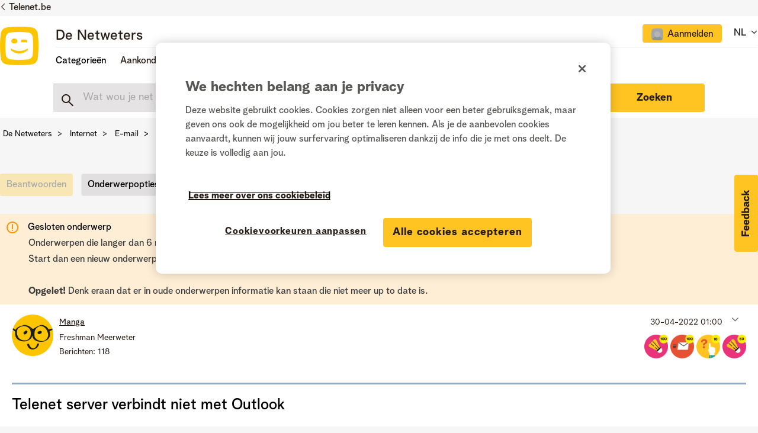

--- FILE ---
content_type: text/html;charset=UTF-8
request_url: https://www.netweters.be/t5/E-mail/Telenet-server-verbindt-niet-met-Outlook/td-p/145821/highlight/true/page/9
body_size: 41962
content:
<!DOCTYPE html><html prefix="og: http://ogp.me/ns#" dir="ltr" lang="nl" class="no-js">
	<head>
	
	<title>
	Telenet server verbindt niet met Outlook - Pagina 9 - De Netweters
</title>
	
	
	<link href="/html/assets/favicon.ico" rel="shortcut icon" />
<link type="text/css" rel="stylesheet" href="https://static.telenet.be/assets/fonts/bloomspeak/fonts.css">
<meta name="language" content="NL" />

<script src="https://assets.adobedtm.com/3ce8236b487d/f540971d92da/launch-312b948314e7.min.js" async></script>

<link href="/html/assets/slick.css" rel="stylesheet" type="text/css"/>

	
	
	
	<meta content="width=device-width, initial-scale=1.0" name="viewport"/><meta content="2022-08-30T01:43:35+02:00" itemprop="dateModified"/><meta content="text/html; charset=UTF-8" http-equiv="Content-Type"/><link href="https://www.netweters.be/t5/E-mail/Telenet-server-verbindt-niet-met-Outlook/td-p/145821/page/9" rel="canonical"/>
	<meta content="https://www.netweters.be/t5/user/viewprofilepage/user-id/129287" property="article:author"/><meta content="De Netweters / Les Netnologues" property="og:site_name"/><meta content="article" property="og:type"/><meta content="https://www.netweters.be/t5/E-mail/Telenet-server-verbindt-niet-met-Outlook/td-p/145821/page/9" property="og:url"/><meta content="server" property="article:tag"/><meta content="Outlook" property="article:tag"/><meta content="Telenet Webmail" property="article:tag"/><meta content="E-mail" property="article:section"/><meta content="Al twee weken weigert de server van Telenet verbinding te maken met mijn mailbox. Op een gegeven moment was het opeens voorbij, en sedertdien krijg ik alleen nog foutmeldingen:  &quot;FOUT Ox800CCC0E: Kan geen verbiding maken met de server. eem contact op met de serverbeheerder of internetprovider als u ..." property="og:description"/><meta content="2022-04-29T23:00:32.077Z" property="article:published_time"/><meta content="2022-08-30T01:43:35+02:00" property="article:modified_time"/><meta content="Telenet server verbindt niet met Outlook" property="og:title"/>
	
	
	
	    
            	<link href="/skins/2039825/dc0c6078601e65a004425ef861a7c38b/telenet.css" rel="stylesheet" type="text/css"/>
            
	

	
	
	
	
	<!-- OneTrust Cookies Consent Notice start -->
<script src="https://cdn.cookielaw.org/scripttemplates/otSDKStub.js" type="text/javascript" data-document-language="true" charset="UTF-8" data-domain-script="e9723a1c-3b05-4958-bbc2-852947f3e589"></script>

<script type="text/javascript">
function OptanonWrapper() {}
</script>
<!-- OneTrust Cookies Consent Notice end -->

<script type="text/javascript" src="/html/assets/js.cookie.js"></script>

<script type="text/javascript" src="/t5/scripts/EF7B13D9B64EB8BBD9C87DD3095E9284/lia-scripts-head-min.js"></script><script language="javascript" type="text/javascript">
<!--
window.FileAPI = { jsPath: '/html/assets/js/vendor/ng-file-upload-shim/' };
LITHIUM.PrefetchData = {"Components":{},"commonResults":{}};
LITHIUM.DEBUG = false;
LITHIUM.CommunityJsonObject = {
  "Validation" : {
    "image.description" : {
      "min" : 0,
      "max" : 1000,
      "isoneof" : [ ],
      "type" : "string"
    },
    "tkb.toc_maximum_heading_level" : {
      "min" : 1,
      "max" : 6,
      "isoneof" : [ ],
      "type" : "integer"
    },
    "tkb.toc_heading_list_style" : {
      "min" : 0,
      "max" : 50,
      "isoneof" : [
        "disc",
        "circle",
        "square",
        "none"
      ],
      "type" : "string"
    },
    "blog.toc_maximum_heading_level" : {
      "min" : 1,
      "max" : 6,
      "isoneof" : [ ],
      "type" : "integer"
    },
    "tkb.toc_heading_indent" : {
      "min" : 5,
      "max" : 50,
      "isoneof" : [ ],
      "type" : "integer"
    },
    "blog.toc_heading_indent" : {
      "min" : 5,
      "max" : 50,
      "isoneof" : [ ],
      "type" : "integer"
    },
    "blog.toc_heading_list_style" : {
      "min" : 0,
      "max" : 50,
      "isoneof" : [
        "disc",
        "circle",
        "square",
        "none"
      ],
      "type" : "string"
    }
  },
  "User" : {
    "settings" : {
      "imageupload.legal_file_extensions" : "*.jpg;*.JPG;*.jpeg;*.JPEG;*.gif;*.GIF;*.png;*.PNG",
      "config.enable_avatar" : true,
      "integratedprofile.show_klout_score" : true,
      "layout.sort_view_by_last_post_date" : true,
      "layout.friendly_dates_enabled" : false,
      "profileplus.allow.anonymous.scorebox" : false,
      "tkb.message_sort_default" : "topicPublishDate",
      "layout.format_pattern_date" : "dd-MM-yyyy",
      "config.require_search_before_post" : "off",
      "isUserLinked" : false,
      "integratedprofile.cta_add_topics_dismissal_timestamp" : -1,
      "layout.message_body_image_max_size" : 1000,
      "profileplus.everyone" : false,
      "integratedprofile.cta_connect_wide_dismissal_timestamp" : -1,
      "blog.toc_maximum_heading_level" : "",
      "integratedprofile.hide_social_networks" : false,
      "blog.toc_heading_indent" : "",
      "contest.entries_per_page_num" : 20,
      "layout.messages_per_page_linear" : 15,
      "integratedprofile.cta_manage_topics_dismissal_timestamp" : -1,
      "profile.shared_profile_test_group" : false,
      "integratedprofile.cta_personalized_feed_dismissal_timestamp" : -1,
      "integratedprofile.curated_feed_size" : 10,
      "contest.one_kudo_per_contest" : false,
      "integratedprofile.enable_social_networks" : false,
      "integratedprofile.my_interests_dismissal_timestamp" : -1,
      "profile.language" : "nl",
      "layout.friendly_dates_max_age_days" : 0,
      "layout.threading_order" : "thread_ascending",
      "blog.toc_heading_list_style" : "disc",
      "useRecService" : false,
      "layout.module_welcome" : "",
      "imageupload.max_uploaded_images_per_upload" : 15,
      "imageupload.max_uploaded_images_per_user" : 500,
      "integratedprofile.connect_mode" : "",
      "tkb.toc_maximum_heading_level" : "",
      "tkb.toc_heading_list_style" : "disc",
      "sharedprofile.show_hovercard_score" : true,
      "config.search_before_post_scope" : "community",
      "tkb.toc_heading_indent" : "",
      "p13n.cta.recommendations_feed_dismissal_timestamp" : -1,
      "imageupload.max_file_size" : 3072,
      "layout.show_batch_checkboxes" : false,
      "integratedprofile.cta_connect_slim_dismissal_timestamp" : -1
    },
    "isAnonymous" : true,
    "policies" : {
      "image-upload.process-and-remove-exif-metadata" : false
    },
    "registered" : false,
    "emailRef" : "",
    "id" : -1,
    "login" : "Ex-Netweter"
  },
  "Server" : {
    "communityPrefix" : "/uqeik96587",
    "nodeChangeTimeStamp" : 1769613662543,
    "tapestryPrefix" : "/t5",
    "deviceMode" : "DESKTOP",
    "responsiveDeviceMode" : "DESKTOP",
    "membershipChangeTimeStamp" : "0",
    "version" : "25.12",
    "branch" : "25.12-release",
    "showTextKeys" : false
  },
  "Config" : {
    "phase" : "prod",
    "integratedprofile.cta.reprompt.delay" : 30,
    "profileplus.tracking" : {
      "profileplus.tracking.enable" : false,
      "profileplus.tracking.click.enable" : false,
      "profileplus.tracking.impression.enable" : false
    },
    "app.revision" : "2512231126-s6f44f032fc-b18",
    "navigation.manager.community.structure.limit" : "1000"
  },
  "Activity" : {
    "Results" : [ ]
  },
  "NodeContainer" : {
    "viewHref" : "https://www.netweters.be/t5/Internet/ct-p/Internet",
    "description" : "In deze categorie vind je topics terug over internet: wifi-gerelateerde vragen, e-mail instellingen of informatie over hardware en software.",
    "id" : "Internet",
    "shortTitle" : "Internet",
    "title" : "Internet",
    "nodeType" : "category"
  },
  "Page" : {
    "skins" : [
      "telenet",
      "responsive_peak"
    ],
    "authUrls" : {
      "loginUrl" : "https://www.netweters.be/plugins/common/feature/oidcss/sso_login_redirect/providerid/default?lang=nl&referer=https%3A%2F%2Fwww.netweters.be%2Ft5%2FE-mail%2FTelenet-server-verbindt-niet-met-Outlook%2Ftd-p%2F145821%2Fhighlight%2Ftrue%2Fpage%2F9",
      "loginUrlNotRegistered" : "https://www.netweters.be/plugins/common/feature/oidcss/sso_login_redirect/providerid/default?lang=nl&redirectreason=notregistered&referer=https%3A%2F%2Fwww.netweters.be%2Ft5%2FE-mail%2FTelenet-server-verbindt-niet-met-Outlook%2Ftd-p%2F145821%2Fhighlight%2Ftrue%2Fpage%2F9",
      "loginUrlNotRegisteredDestTpl" : "https://www.netweters.be/plugins/common/feature/oidcss/sso_login_redirect/providerid/default?lang=nl&redirectreason=notregistered&referer=%7B%7BdestUrl%7D%7D"
    },
    "name" : "ForumTopicPage",
    "rtl" : false,
    "object" : {
      "viewHref" : "/t5/E-mail/Telenet-server-verbindt-niet-met-Outlook/td-p/145821",
      "subject" : "Telenet server verbindt niet met Outlook",
      "id" : 145821,
      "page" : "ForumTopicPage",
      "type" : "Thread"
    }
  },
  "WebTracking" : {
    "Activities" : { },
    "path" : "Community:De Netweters/Category:Nederlands/Category:Internet/Board:E-mail/Message:Telenet server verbindt niet met Outlook"
  },
  "Feedback" : {
    "targeted" : { }
  },
  "Seo" : {
    "markerEscaping" : {
      "pathElement" : {
        "prefix" : "@",
        "match" : "^[0-9][0-9]$"
      },
      "enabled" : false
    }
  },
  "TopLevelNode" : {
    "viewHref" : "https://www.netweters.be/t5/Nederlands/ct-p/TaalNL",
    "description" : "Welkom op de community van Telenet, het platform waar klanten elkaar helpen.",
    "id" : "TaalNL",
    "shortTitle" : "Nederlands",
    "title" : "Nederlands",
    "nodeType" : "category"
  },
  "Community" : {
    "viewHref" : "https://www.netweters.be/",
    "integratedprofile.lang_code" : "nl",
    "integratedprofile.country_code" : "US",
    "id" : "uqeik96587",
    "shortTitle" : "De Netweters",
    "title" : "De Netweters"
  },
  "CoreNode" : {
    "conversationStyle" : "forum",
    "viewHref" : "https://www.netweters.be/t5/E-mail/bd-p/E-mail",
    "settings" : { },
    "description" : "Op zoek naar hulp om je nieuwe e-mail programma in te stellen? Of gewoon een vraag over Telenet Webmail en de functionaliteiten? Stel dan hier je vraag.",
    "id" : "E-mail",
    "shortTitle" : "E-mail",
    "title" : "E-mail",
    "nodeType" : "Board",
    "ancestors" : [
      {
        "viewHref" : "https://www.netweters.be/t5/Internet/ct-p/Internet",
        "description" : "In deze categorie vind je topics terug over internet: wifi-gerelateerde vragen, e-mail instellingen of informatie over hardware en software.",
        "id" : "Internet",
        "shortTitle" : "Internet",
        "title" : "Internet",
        "nodeType" : "category"
      },
      {
        "viewHref" : "https://www.netweters.be/t5/Nederlands/ct-p/TaalNL",
        "description" : "Welkom op de community van Telenet, het platform waar klanten elkaar helpen.",
        "id" : "TaalNL",
        "shortTitle" : "Nederlands",
        "title" : "Nederlands",
        "nodeType" : "category"
      },
      {
        "viewHref" : "https://www.netweters.be/",
        "description" : "",
        "id" : "uqeik96587",
        "shortTitle" : "De Netweters",
        "title" : "De Netweters",
        "nodeType" : "Community"
      }
    ]
  }
};
LITHIUM.Components.RENDER_URL = "/t5/util/componentrenderpage/component-id/#{component-id}?render_behavior=raw";
LITHIUM.Components.ORIGINAL_PAGE_NAME = 'forums/v5/ForumTopicPage';
LITHIUM.Components.ORIGINAL_PAGE_ID = 'ForumTopicPage';
LITHIUM.Components.ORIGINAL_PAGE_CONTEXT = '[base64]..';
LITHIUM.Css = {
  "BASE_DEFERRED_IMAGE" : "lia-deferred-image",
  "BASE_BUTTON" : "lia-button",
  "BASE_SPOILER_CONTAINER" : "lia-spoiler-container",
  "BASE_TABS_INACTIVE" : "lia-tabs-inactive",
  "BASE_TABS_ACTIVE" : "lia-tabs-active",
  "BASE_AJAX_REMOVE_HIGHLIGHT" : "lia-ajax-remove-highlight",
  "BASE_FEEDBACK_SCROLL_TO" : "lia-feedback-scroll-to",
  "BASE_FORM_FIELD_VALIDATING" : "lia-form-field-validating",
  "BASE_FORM_ERROR_TEXT" : "lia-form-error-text",
  "BASE_FEEDBACK_INLINE_ALERT" : "lia-panel-feedback-inline-alert",
  "BASE_BUTTON_OVERLAY" : "lia-button-overlay",
  "BASE_TABS_STANDARD" : "lia-tabs-standard",
  "BASE_AJAX_INDETERMINATE_LOADER_BAR" : "lia-ajax-indeterminate-loader-bar",
  "BASE_AJAX_SUCCESS_HIGHLIGHT" : "lia-ajax-success-highlight",
  "BASE_CONTENT" : "lia-content",
  "BASE_JS_HIDDEN" : "lia-js-hidden",
  "BASE_AJAX_LOADER_CONTENT_OVERLAY" : "lia-ajax-loader-content-overlay",
  "BASE_FORM_FIELD_SUCCESS" : "lia-form-field-success",
  "BASE_FORM_WARNING_TEXT" : "lia-form-warning-text",
  "BASE_FORM_FIELDSET_CONTENT_WRAPPER" : "lia-form-fieldset-content-wrapper",
  "BASE_AJAX_LOADER_OVERLAY_TYPE" : "lia-ajax-overlay-loader",
  "BASE_FORM_FIELD_ERROR" : "lia-form-field-error",
  "BASE_SPOILER_CONTENT" : "lia-spoiler-content",
  "BASE_FORM_SUBMITTING" : "lia-form-submitting",
  "BASE_EFFECT_HIGHLIGHT_START" : "lia-effect-highlight-start",
  "BASE_FORM_FIELD_ERROR_NO_FOCUS" : "lia-form-field-error-no-focus",
  "BASE_EFFECT_HIGHLIGHT_END" : "lia-effect-highlight-end",
  "BASE_SPOILER_LINK" : "lia-spoiler-link",
  "BASE_DISABLED" : "lia-link-disabled",
  "FACEBOOK_LOGOUT" : "lia-component-users-action-logout",
  "FACEBOOK_SWITCH_USER" : "lia-component-admin-action-switch-user",
  "BASE_FORM_FIELD_WARNING" : "lia-form-field-warning",
  "BASE_AJAX_LOADER_FEEDBACK" : "lia-ajax-loader-feedback",
  "BASE_AJAX_LOADER_OVERLAY" : "lia-ajax-loader-overlay",
  "BASE_LAZY_LOAD" : "lia-lazy-load"
};
(function() { if (!window.LITHIUM_SPOILER_CRITICAL_LOADED) { window.LITHIUM_SPOILER_CRITICAL_LOADED = true; window.LITHIUM_SPOILER_CRITICAL_HANDLER = function(e) { if (!window.LITHIUM_SPOILER_CRITICAL_LOADED) return; if (e.target.classList.contains('lia-spoiler-link')) { var container = e.target.closest('.lia-spoiler-container'); if (container) { var content = container.querySelector('.lia-spoiler-content'); if (content) { if (e.target.classList.contains('open')) { content.style.display = 'none'; e.target.classList.remove('open'); } else { content.style.display = 'block'; e.target.classList.add('open'); } } e.preventDefault(); return false; } } }; document.addEventListener('click', window.LITHIUM_SPOILER_CRITICAL_HANDLER, true); } })();
LITHIUM.noConflict = true;
LITHIUM.useCheckOnline = false;
LITHIUM.RenderedScripts = [
  "jquery.js",
  "jquery.ajax-cache-response-1.0.js",
  "jquery.iframe-shim-1.0.js",
  "jquery.ui.widget.js",
  "Text.js",
  "SearchAutoCompleteToggle.js",
  "Namespace.js",
  "InlineMessageEditor.js",
  "PolyfillsAll.js",
  "UserNavigationCombine.js",
  "jquery.tools.tooltip-1.2.6.js",
  "DropDownMenuVisibilityHandler.js",
  "json2.js",
  "InlineMessageReplyEditor.js",
  "AjaxFeedback.js",
  "Cache.js",
  "jquery.ui.mouse.js",
  "InformationBox.js",
  "jquery.blockui.js",
  "jquery.tmpl-1.1.1.js",
  "jquery.clone-position-1.0.js",
  "CustomEvent.js",
  "AjaxSupport.js",
  "Globals.js",
  "jquery.appear-1.1.1.js",
  "Components.js",
  "ResizeSensor.js",
  "HelpIcon.js",
  "LazyLoadComponent.js",
  "jquery.fileupload.js",
  "jquery.ui.draggable.js",
  "DeferredImages.js",
  "Lithium.js",
  "Forms.js",
  "jquery.viewport-1.0.js",
  "PartialRenderProxy.js",
  "ElementQueries.js",
  "Events.js",
  "ActiveCast3.js",
  "jquery.css-data-1.0.js",
  "AutoComplete.js",
  "jquery.iframe-transport.js",
  "ForceLithiumJQuery.js",
  "DropDownMenu.js",
  "MessageBodyDisplay.js",
  "jquery.ui.resizable.js",
  "jquery.ui.position.js",
  "SpoilerToggle.js",
  "Throttle.js",
  "jquery.delayToggle-1.0.js",
  "jquery.autocomplete.js",
  "MessageViewDisplay.js",
  "jquery.json-2.6.0.js",
  "Placeholder.js",
  "Auth.js",
  "NoConflict.js",
  "EarlyEventCapture.js",
  "jquery.ui.dialog.js",
  "Tooltip.js",
  "Sandbox.js",
  "DataHandler.js",
  "LiModernizr.js",
  "ElementMethods.js",
  "jquery.ui.core.js",
  "jquery.scrollTo.js",
  "jquery.effects.slide.js",
  "jquery.hoverIntent-r6.js",
  "jquery.placeholder-2.0.7.js",
  "jquery.effects.core.js",
  "jquery.lithium-selector-extensions.js",
  "Loader.js",
  "Video.js",
  "SearchForm.js",
  "prism.js",
  "jquery.function-utils-1.0.js",
  "jquery.position-toggle-1.0.js",
  "InlineMessageReplyContainer.js"
];// -->
</script><script type="text/javascript" src="/t5/scripts/D60EB96AE5FF670ED274F16ABB044ABD/lia-scripts-head-min.js"></script></head>
	<body class="lia-board lia-user-status-anonymous ForumTopicPage lia-body lia-a11y" id="lia-body">
	
	
	<div id="537-228-6" class="ServiceNodeInfoHeader">
</div>
	
	
	
	

	<div class="lia-page">
		<center>
			
				
					
	
	<div class="MinimumWidthContainer">
		<div class="min-width-wrapper">
			<div class="min-width">		
				
						<div class="lia-content">
                            
							
							
							
		
	<div class="lia-quilt lia-quilt-forum-topic-page lia-quilt-layout-forum-topic-page2021 lia-top-quilt lia-forum-topic-page-gte-5">
	<div class="lia-quilt-row lia-quilt-row-header-recommondations">
		<div class="lia-quilt-column lia-quilt-column-24 lia-quilt-column-single lia-quilt-column-common-header">
			<div class="lia-quilt-column-alley lia-quilt-column-alley-single">
	
		
			<div data-elastic-exclude>
		
			<div class="lia-quilt lia-quilt-header-small lia-quilt-layout-header lia-component-quilt-header-small">
	<div class="lia-quilt-row lia-quilt-row-header">
		<div class="lia-quilt-column lia-quilt-column-24 lia-quilt-column-single lia-quilt-column-common-header">
			<div class="lia-quilt-column-alley lia-quilt-column-alley-single">
	
		
			



<div class="telenet-dektop-header-wrapper">
        <div class="netweters21-corporate-header-container">
        <div class="netweters21-corporate-header">
            <a href="https://www.telenet.be" class="corporate-link">Telenet.be</a>
        </div>
        </div>

        <div class="netweters21-header-container">
            <div class="netweters21-header">
            <div class="netweters21-telenet-logo"><a href="/?category.id=TaalNL"><img src="https://www.netweters.be/html/@0C23C1794D2D96F8C248D4FE669520F6/assets/Telenet logo signatures.png" alt="telenet"></a></div>
            
        <div class="netweters21-nav-container">
                <div class="netweters21-nav-container-top">
                    <div class="netweters21-forum-head">
                    <a href="/?category.id=TaalNL">De Netweters</a>
                    </div>
                    <div class="telenet-login-nav">
                                <div class="not-authenticated">
<ul role="list" id="list_2619304b13e21" class="lia-list-standard-inline UserNavigation lia-component-common-widget-user-navigation-combine">
	
				
	
		
			
		
			
		
			
		
			<li role="listitem"><a class="lia-link-navigation registration-link lia-component-users-action-registration" rel="nofollow" id="registrationPageV2_2619304b13e21" href="https://www.netweters.be/?lang=nl&amp;referer=https%3A%2F%2Fwww.netweters.be%2Ft5%2FE-mail%2FTelenet-server-verbindt-niet-met-Outlook%2Ftd-p%2F145821%2Fhighlight%2Ftrue%2Fpage%2F9">Registreren</a></li>
		
			<li aria-hidden="true"><span class="separator lia-component-common-widget-user-nav-separator-character">·</span></li>
		
			
		
			
		
			<li role="listitem"><a class="lia-link-navigation login-link lia-authentication-link lia-component-users-action-login" rel="nofollow" id="loginPageV2_2619304b13e21" href="https://www.netweters.be/plugins/common/feature/oidcss/sso_login_redirect/providerid/default?lang=nl&amp;referer=https%3A%2F%2Fwww.netweters.be%2Ft5%2FE-mail%2FTelenet-server-verbindt-niet-met-Outlook%2Ftd-p%2F145821%2Fhighlight%2Ftrue%2Fpage%2F9">Aanmelden</a></li>
		
			
		
			<li aria-hidden="true"><span class="separator lia-component-common-widget-user-nav-separator-character">·</span></li>
		
			
		
			
		
			<li role="listitem"><a class="lia-link-navigation faq-link lia-component-help-action-faq" id="faqPage_2619304b13e21" href="/t5/help/faqpage">Help</a></li>
		
			
		
			
		
	
	

			
</ul>                                </div>
                    </div>
                    <div class="telenet-language-nav">
                    <ul>
                    <li><span>NL</span>
                    <span class="lia-nav-icon lia-nav-icon-right lia-fa lia-fa-icon lia-fa-angle-down"></span>
                        <ul>
                        <li><a href="/?category.id=TaalFR">FR</a></li>
                        </ul>
                    </li>
                    </ul>
                </div>
                </div>
                
                
                <div class="netweters21-nav-container-bottom">
                    <div class="netweters21-nav-container-bottom-left">
                    <ul class="header-nav">
                            <li class="nav-item"><a class="topic-nav">Categorieën</a>
                                <ul>
                                        <li>
                                            <a href="/t5/Over-de-community/ct-p/Netweters_feedback">Over de community</a>
                                        </li>
                                        <li>
                                            <a href="/t5/Televisie/ct-p/Televisie">Televisie</a>
                                        </li>
                                        <li>
                                            <a href="/t5/Internet/ct-p/Internet">Internet</a>
                                        </li>
                                        <li>
                                            <a href="/t5/Telefonie-mobiel-vast/ct-p/mobiele_vaste_telefonie">Telefonie (mobiel & vast)</a>
                                        </li>
                                        <li>
                                            <a href="/t5/Apps-platformen/ct-p/Apps">Apps & platformen</a>
                                        </li>
                                        <li>
                                            <a href="/t5/Lounge/ct-p/Lounge">Lounge</a>
                                        </li>
                                </ul>
                            </li>
                            
                              <li class="nav-item">Aankondigingen
                                <ul>
                                  <li><a href="/t5/Aankondigingen/Een-knallend-Nieuwjaar-met-De-Netweters/ba-p/213547">Een knallend Nieuwjaar met De Netweters! 🎉</a></li>
                                  <li><a href="/t5/Aankondigingen/Alles-van-Play-Sports-in-%C3%A9%C3%A9n-app/ba-p/203665">Alles van Play Sports in één app</a></li>
                                  <li><a href="/t5/Aankondigingen/Opkuis-van-oude-Netweters-accounts-tussen-26-2-en-03-3/ba-p/201459">Opkuis van oude Netweters-accounts tussen 26/2 en 03/3</a></li>
                                  <li><a href="/t5/Aankondigingen/Fijne-feestdagen-voor-iedereen/ba-p/198480">Fijne feestdagen voor iedereen!</a></li>
                                  <li><a href="/t5/Aankondigingen/De-Netweters-viert-zijn-10de-verjaardag/ba-p/196294">De Netweters viert zijn 10de verjaardag!</a></li>
<li><a href="/t5/Aankondigingen/bg-p/Aankondigingen">Alle aankondigingen</a></li>
                                </ul>
                              </li>

                             <li class="nav-item"><a href="/t5/Community-gids/bg-p/Community_gids">Community gids</a></li>
                    </ul> 
                
                    </div>
                    <div class="netweters21-nav-container-bottom-right">
                                
                    </div>            
                </div>
            </div>
            </div>
        </div>



       

</div>

<div class="telenet-mobile-header-wrapper left">
<div class="topic-wrapper">
    <button class="topic-nav">Topics</button>
            <div class="topics">
                <div class="telenet-login-nav">
                            <div class="not-authenticated">
<ul role="list" id="list_2619304ce06b8" class="lia-list-standard-inline UserNavigation lia-component-common-widget-user-navigation-combine">
	
				
	
		
			
		
			
		
			
		
			<li role="listitem"><a class="lia-link-navigation registration-link lia-component-users-action-registration" rel="nofollow" id="registrationPageV2_2619304ce06b8" href="https://www.netweters.be/?lang=nl&amp;referer=https%3A%2F%2Fwww.netweters.be%2Ft5%2FE-mail%2FTelenet-server-verbindt-niet-met-Outlook%2Ftd-p%2F145821%2Fhighlight%2Ftrue%2Fpage%2F9">Registreren</a></li>
		
			<li aria-hidden="true"><span class="separator lia-component-common-widget-user-nav-separator-character">·</span></li>
		
			
		
			
		
			<li role="listitem"><a class="lia-link-navigation login-link lia-authentication-link lia-component-users-action-login" rel="nofollow" id="loginPageV2_2619304ce06b8" href="https://www.netweters.be/plugins/common/feature/oidcss/sso_login_redirect/providerid/default?lang=nl&amp;referer=https%3A%2F%2Fwww.netweters.be%2Ft5%2FE-mail%2FTelenet-server-verbindt-niet-met-Outlook%2Ftd-p%2F145821%2Fhighlight%2Ftrue%2Fpage%2F9">Aanmelden</a></li>
		
			
		
			<li aria-hidden="true"><span class="separator lia-component-common-widget-user-nav-separator-character">·</span></li>
		
			
		
			
		
			<li role="listitem"><a class="lia-link-navigation faq-link lia-component-help-action-faq" id="faqPage_2619304ce06b8" href="/t5/help/faqpage">Help</a></li>
		
			
		
			
		
	
	

			
</ul>                            </div>
                </div>
                <div class="telenet-topic-nav">
<ul>

<li class="nav-item-mobile"><a>Categorieën</a>
                                <ul class="subnav-mobile">
                                        <li>
                                            <a href="/t5/Over-de-community/ct-p/Netweters_feedback">Over de community</a>
                                        </li>
                                        <li>
                                            <a href="/t5/Televisie/ct-p/Televisie">Televisie</a>
                                        </li>
                                        <li>
                                            <a href="/t5/Internet/ct-p/Internet">Internet</a>
                                        </li>
                                        <li>
                                            <a href="/t5/Telefonie-mobiel-vast/ct-p/mobiele_vaste_telefonie">Telefonie (mobiel & vast)</a>
                                        </li>
                                        <li>
                                            <a href="/t5/Apps-platformen/ct-p/Apps">Apps & platformen</a>
                                        </li>
                                        <li>
                                            <a href="/t5/Lounge/ct-p/Lounge">Lounge</a>
                                        </li>
                                </ul>
                            </li>
                            
                              <li class="nav-item-mobile">Aankondigingen
                                <ul class="subnav-mobile">
                                  <li><a href="/t5/Aankondigingen/Een-knallend-Nieuwjaar-met-De-Netweters/ba-p/213547">Een knallend Nieuwjaar met De Netweters! 🎉</a></li>
                                  <li><a href="/t5/Aankondigingen/Alles-van-Play-Sports-in-%C3%A9%C3%A9n-app/ba-p/203665">Alles van Play Sports in één app</a></li>
                                  <li><a href="/t5/Aankondigingen/Opkuis-van-oude-Netweters-accounts-tussen-26-2-en-03-3/ba-p/201459">Opkuis van oude Netweters-accounts tussen 26/2 en 03/3</a></li>
                                  <li><a href="/t5/Aankondigingen/Fijne-feestdagen-voor-iedereen/ba-p/198480">Fijne feestdagen voor iedereen!</a></li>
                                  <li><a href="/t5/Aankondigingen/De-Netweters-viert-zijn-10de-verjaardag/ba-p/196294">De Netweters viert zijn 10de verjaardag!</a></li>
                                  <li><a href="/t5/Aankondigingen/bg-p/Aankondigingen">Alle aankondigingen</a></li>
                                </ul>
                              </li>

                             <li><a href="/t5/Community-gids/bg-p/Community_gids">Community gids</a></li>
</ul>

                </div>


        

                <div class="telenet-language-nav">
                    <ul>
                        <li><span>NL</span>
                            <ul>
                                <li><a href="/?category.id=TaalFR">FR</a></li>
                            </ul>
                        </li>
                    </ul>
                </div>
 <div class="profile-numbers-info">Netweters statistieken</div>
<div id="telenet-numbers">
    <table>
        <tr>
            <td class="red">
<div class="white-block">
                <span>25.913</span>
                netweters
</div>
            </td>
            <td class="blue">
<div class="white-block">
                <span>160.759</span>
                antwoorden

</div>
            </td>
        </tr>
        <tr>
            <td class="magenta">
<div class="white-block">
                <span>21.643</span>
                vragen
</div>
            </td>
            <td class="blue-light">
<div class="white-block">
                <a href="/t5/forums/searchpage/tab/message?filter=solvedThreads&solved=true&sort_by=-topicPostDate">
                    <span>6.802</span>
                    oplossingen
                </a>
</div>
            </td>
        </tr>
    </table>
</div>                <div class="telenet-main-nav clearfix">
                    <ul>
                        <li class="active"><a href="https://www2.telenet.be/nl/" target="_blank">Privé</a></li>
                        <li><a href="https://www2.telenet.be/nl/business/" target="_blank">Business</a></li>
                    </ul>
                </div>
            </div>
        </div>

<a href="/" class="telenet-logo">
        <img src="https://www.netweters.be/html/@0C23C1794D2D96F8C248D4FE669520F6/assets/Telenet logo signatures.png" alt="telenet">
        </a>

        <div class="mobile-user-info">
<ul role="list" id="list_26193069470ef" class="lia-list-standard-inline UserNavigation lia-component-common-widget-user-navigation-combine">
	
				
	
		
			
		
			
		
			
		
			<li role="listitem"><a class="lia-link-navigation registration-link lia-component-users-action-registration" rel="nofollow" id="registrationPageV2_26193069470ef" href="https://www.netweters.be/?lang=nl&amp;referer=https%3A%2F%2Fwww.netweters.be%2Ft5%2FE-mail%2FTelenet-server-verbindt-niet-met-Outlook%2Ftd-p%2F145821%2Fhighlight%2Ftrue%2Fpage%2F9">Registreren</a></li>
		
			<li aria-hidden="true"><span class="separator lia-component-common-widget-user-nav-separator-character">·</span></li>
		
			
		
			
		
			<li role="listitem"><a class="lia-link-navigation login-link lia-authentication-link lia-component-users-action-login" rel="nofollow" id="loginPageV2_26193069470ef" href="https://www.netweters.be/plugins/common/feature/oidcss/sso_login_redirect/providerid/default?lang=nl&amp;referer=https%3A%2F%2Fwww.netweters.be%2Ft5%2FE-mail%2FTelenet-server-verbindt-niet-met-Outlook%2Ftd-p%2F145821%2Fhighlight%2Ftrue%2Fpage%2F9">Aanmelden</a></li>
		
			
		
			<li aria-hidden="true"><span class="separator lia-component-common-widget-user-nav-separator-character">·</span></li>
		
			
		
			
		
			<li role="listitem"><a class="lia-link-navigation faq-link lia-component-help-action-faq" id="faqPage_26193069470ef" href="/t5/help/faqpage">Help</a></li>
		
			
		
			
		
	
	

			
</ul>        </div>

</div>







        <div class="netweters21-header-container board-search">
          <div class="netweters21-header netweters21-smallheader">
            <div class="search forumtopic">
<div id="lia-searchformV32_2619306a904fe" class="SearchForm lia-search-form-wrapper lia-mode-default lia-component-common-widget-search-form">
	

	
		<div class="lia-inline-ajax-feedback">
			<div class="AjaxFeedback" id="ajaxfeedback_2619306a904fe"></div>
			
	

	

		</div>

	

	
		<div id="searchautocompletetoggle_2619306a904fe">	
	
		

	
		<div class="lia-inline-ajax-feedback">
			<div class="AjaxFeedback" id="ajaxfeedback_2619306a904fe_0"></div>
			
	

	

		</div>

	

	
			
            <form enctype="multipart/form-data" class="lia-form lia-form-inline SearchForm" action="https://www.netweters.be/t5/forums/v5/forumtopicpage.searchformv32.form.form" method="post" id="form_2619306a904fe" name="form_2619306a904fe"><div class="t-invisible"><input value="board-id/E-mail/thread-id/8323/highlight/true/page/9" name="t:ac" type="hidden"></input><input value="search/contributions/page" name="t:cp" type="hidden"></input><input value="[base64].." name="lia-form-context" type="hidden"></input><input value="ForumTopicPage:board-id/E-mail/thread-id/8323/highlight/true/page/9:searchformv32.form:" name="liaFormContentKey" type="hidden"></input><input value="5DI9GWMef1Esyz275vuiiOExwpQ=:H4sIAAAAAAAAALVSTU7CQBR+krAixkj0BrptjcpCMSbERGKCSmxcm+kwlGrbqTOvFDYexRMYL8HCnXfwAG5dubDtFKxgYgu4mrzvm3w/M+/pHcphHQ4kI4L2dMo9FLYZoM09qbeJxQ4V0+XC7e/tamqyBPEChwgbh1JAjQtLIz6hPaYh8ZlEMaxplAvm2KZmEsm0hhmBhOKpzZzOlsEw8LevR5W3zZfPEqy0oJIYc+eCuAyh2rolfaI7xLN0I8rjWfWBj7CuzJvf5osmbxRN3hacMimNwHRtKSOr0XNnv/vx+FoCGPjhMRzljhNLYHrEt9kA5T08ACCsKvREoYuqxqLl8BLO84q4UcMITcG49y/QOGs1pYyESl5p6V6qwRW086rinVmoxMZsiZud/zBUTc6gmVc4kExkJafmcYG1GM9+wfIsCkf2OP54hal5EjnG54z8h0XhjfcF7wQUs5Kz0GTjU2rOjc/llTT4Au07pDOcBQAA" name="t:formdata" type="hidden"></input></div>
	
	

	

	

	
		<div class="lia-inline-ajax-feedback">
			<div class="AjaxFeedback" id="feedback_2619306a904fe"></div>
			
	

	

		</div>

	

	

	

	


	
	<input value="xSbstv0_t39m_-1" name="ticket" type="hidden"></input>
	
	<input value="form_2619306a904fe" id="form_UIDform_2619306a904fe" name="form_UID" type="hidden"></input>
	<input value="" id="form_instance_keyform_2619306a904fe" name="form_instance_key" type="hidden"></input>
	
                

                
                    
                        <span class="lia-search-granularity-wrapper">
                            <select title="Zoekniveau" class="lia-search-form-granularity search-granularity" aria-label="Zoekniveau" id="searchGranularity_2619306a904fe" name="searchGranularity"><option title="Hele community" value="TaalNL|category">Hele community</option><option title="Deze categorie" value="Internet|category">Deze categorie</option><option title="Dit bord" selected="selected" value="E-mail|forum-board">Dit bord</option><option title="Gebruikers" value="user|user">Gebruikers</option></select>
                        </span>
                    
                

                <span class="lia-search-input-wrapper">
                    <span class="lia-search-input-field">
                        <span class="lia-button-wrapper lia-button-wrapper-secondary lia-button-wrapper-searchForm-action"><input value="searchForm" name="submitContextX" type="hidden"></input><input class="lia-button lia-button-secondary lia-button-searchForm-action" value="Zoeken" id="submitContext_2619306a904fe" name="submitContext" type="submit"></input></span>

                        <span class="lia-hidden-aria-visibile" id="autocompleteInstructionsText_2619306a904fe"></span><input placeholder="Wat wou je net weten?" aria-label="Zoeken" title="Zoeken" class="lia-form-type-text lia-autocomplete-input search-input lia-search-input-message" value="" id="messageSearchField_2619306a904fe_0" name="messageSearchField" type="text"></input>
                        <span class="lia-hidden-aria-visibile" id="autocompleteInstructionsText_2619306a904fe_0"></span><input placeholder="Wat wou je net weten?" aria-label="Zoeken" title="Zoeken" class="lia-form-type-text lia-autocomplete-input search-input lia-search-input-tkb-article lia-js-hidden" value="" id="messageSearchField_2619306a904fe_1" name="messageSearchField_0" type="text"></input>
                        

	
		<span class="lia-hidden-aria-visibile" id="autocompleteInstructionsText_2619306a904fe_1"></span><input placeholder="Volledige inhoud doorzoeken" ng-non-bindable="" title="Voer een gebruikersnaam of rang in" class="lia-form-type-text UserSearchField lia-search-input-user search-input lia-js-hidden lia-autocomplete-input" aria-label="Voer een gebruikersnaam of rang in" value="" id="userSearchField_2619306a904fe" name="userSearchField" type="text"></input>
	

	


                        <span class="lia-hidden-aria-visibile" id="autocompleteInstructionsText_2619306a904fe_2"></span><input placeholder="Enter a keyword to search within the private messages" title="Een zoekwoord invoeren" class="lia-form-type-text NoteSearchField lia-search-input-note search-input lia-js-hidden lia-autocomplete-input" aria-label="Een zoekwoord invoeren" value="" id="noteSearchField_2619306a904fe_0" name="noteSearchField" type="text"></input>
						<span class="lia-hidden-aria-visibile" id="autocompleteInstructionsText_2619306a904fe_3"></span><input title="Een zoekwoord invoeren" class="lia-form-type-text ProductSearchField lia-search-input-product search-input lia-js-hidden lia-autocomplete-input" aria-label="Een zoekwoord invoeren" value="" id="productSearchField_2619306a904fe" name="productSearchField" type="text"></input>
                        <input class="lia-as-search-action-id" name="as-search-action-id" type="hidden"></input>
                    </span>
                </span>
                

                <span class="lia-cancel-search">annuleren</span>

                
            
</form>
		
			<div class="search-autocomplete-toggle-link lia-js-hidden">
				<span>
					<a class="lia-link-navigation auto-complete-toggle-on lia-component-search-action-enable-auto-complete" rel="nofollow" id="enableAutoComplete_2619306a904fe" href="https://www.netweters.be/t5/forums/v5/forumtopicpage.enableautocomplete:enableautocomplete?t:ac=board-id/E-mail/thread-id/8323/highlight/true/page/9&amp;t:cp=action/contributions/searchactions&amp;ticket=xSbstv0_t39m_-1">Suggesties inschakelen</a>					
					<span class="HelpIcon">
	<a class="lia-link-navigation help-icon lia-tooltip-trigger" role="button" aria-label="Help-pictogram" id="link_2619306a904fe" href="#"><span class="lia-img-icon-help lia-fa-icon lia-fa-help lia-fa" alt="Met de functie voor automatische suggesties kunt u uw zoekresultaten snel verfijnen doordat mogelijke overeenkomsten wordt voorgesteld terwijl u typt." aria-label="Help-pictogram" role="img" id="display_2619306a904fe"></span></a><div role="alertdialog" class="lia-content lia-tooltip-pos-bottom-left lia-panel-tooltip-wrapper" id="link_2619306a904fe_0-tooltip-element"><div class="lia-tooltip-arrow"></div><div class="lia-panel-tooltip"><div class="content">Met de functie voor automatische suggesties kunt u uw zoekresultaten snel verfijnen doordat mogelijke overeenkomsten wordt voorgesteld terwijl u typt.</div></div></div>
</span>
				</span>
			</div>
		

	

	

	
	
	
</div>
		
	<div class="spell-check-showing-result">
		We tonen resultaten voor: <span class="lia-link-navigation show-results-for-link lia-link-disabled" aria-disabled="true" id="showingResult_2619306a904fe"></span>
		
			<a class="lia-link-navigation more-synonym-search-results-for-link" rel="nofollow" id="showingMoreResult_2619306a904fe" href="#"></a>
			<span class="all-results-for-synonym-search"> </span>
		

	</div>
	<div>
		
			<span class="synonym-search-instead lia-js-hidden">
				Wil je enkel zoeken naar je eigen zoekterm, zonder synoniemen? Klik dan: <a class="lia-link-navigation synonym-search-instead-for-link" rel="nofollow" id="synonymSearchInstead_2619306a904fe" href="#"></a> &nbsp; 
			</span>
			<span class="spell-check-and-synonym-search-instead lia-js-hidden"> | </span>
		
		<span class="spell-check-search-instead">
			Wil je enkel zoeken naar je eigen zoekterm (niet gecorrigeerd)? Klik dan: <a class="lia-link-navigation search-instead-for-link" rel="nofollow" id="searchInstead_2619306a904fe" href="#"></a>
		</span>

	</div>
	<div class="spell-check-do-you-mean lia-component-search-widget-spellcheck">
		Bedoelde je: <a class="lia-link-navigation do-you-mean-link" rel="nofollow" id="doYouMean_2619306a904fe" href="#"></a>
	</div>

	

	

	


	
</div>            </div>
          </div>
        </div>




		
			
		
	
	
</div>
		</div>
	</div><div class="lia-quilt-row lia-quilt-row-breadcrumb">
		<div class="lia-quilt-column lia-quilt-column-24 lia-quilt-column-single lia-quilt-column-breadcrumbs">
			<div class="lia-quilt-column-alley lia-quilt-column-alley-single">
	
		
			<div aria-label="breadcrumbs" role="navigation" class="BreadCrumb crumb-line lia-breadcrumb lia-component-common-widget-breadcrumb">
	<ul role="list" id="list_26193074aadd1" class="lia-list-standard-inline">
	
		
			<li class="lia-breadcrumb-node crumb">
				<a class="lia-link-navigation crumb-community lia-breadcrumb-community lia-breadcrumb-forum" id="link_26193074aadd1" href="/">De Netweters</a>
			</li>
			
				<li aria-hidden="true" class="lia-breadcrumb-seperator crumb-community lia-breadcrumb-community lia-breadcrumb-forum">
				  
           			 <span>
           				 <span class="lia-img-icon-list-separator-breadcrumb lia-fa-icon lia-fa-list lia-fa-separator lia-fa-breadcrumb lia-fa" alt="" aria-label="" role="img" id="display_26193074aadd1"></span>
  					</span>
          		  
       			 
				</li>
			
		
			<li class="lia-breadcrumb-node crumb">
				<a class="lia-link-navigation crumb-category lia-breadcrumb-category lia-breadcrumb-forum" id="link_26193074aadd1_0" href="/t5/Internet/ct-p/Internet">Internet</a>
			</li>
			
				<li aria-hidden="true" class="lia-breadcrumb-seperator crumb-category lia-breadcrumb-category lia-breadcrumb-forum">
				  
           			 <span>
           				 <span class="lia-img-icon-list-separator-breadcrumb lia-fa-icon lia-fa-list lia-fa-separator lia-fa-breadcrumb lia-fa" alt="" aria-label="" role="img" id="display_26193074aadd1_0"></span>
  					</span>
          		  
       			 
				</li>
			
		
			<li class="lia-breadcrumb-node crumb">
				<a class="lia-link-navigation crumb-board lia-breadcrumb-board lia-breadcrumb-forum" id="link_26193074aadd1_1" href="/t5/E-mail/bd-p/E-mail">E-mail</a>
			</li>
			
				<li aria-hidden="true" class="lia-breadcrumb-seperator crumb-board lia-breadcrumb-board lia-breadcrumb-forum">
				  
           			 <span>
           				 <span class="lia-img-icon-list-separator-breadcrumb lia-fa-icon lia-fa-list lia-fa-separator lia-fa-breadcrumb lia-fa" alt="" aria-label="" role="img" id="display_26193074aadd1_1"></span>
  					</span>
          		  
       			 
				</li>
			
		
			<li class="lia-breadcrumb-node crumb final-crumb">
				<span class="lia-link-navigation child-thread lia-link-disabled" aria-disabled="true" disabled="true" role="link" aria-label="Telenet server verbindt niet met Outlook" id="link_26193074aadd1_2">Telenet server verbindt niet met Outlook</span>
			</li>
			
		
	
</ul>
</div>
		
			
		
			






		
	
	
</div>
		</div>
	</div>
</div>
		
			</div>
		
	
	
</div>
		</div>
	</div><div class="lia-quilt-row lia-quilt-row-topic-content">
		<div class="lia-quilt-column lia-quilt-column-24 lia-quilt-column-single lia-quilt-column-topic-content">
			<div class="lia-quilt-column-alley lia-quilt-column-alley-single">
	
		
			
		
			<div data-elastic-exclude>
		
			
        
        
	

	

    
		
			
			
			<div class="lia-menu-bar lia-menu-bar-top top-block">
	<div class="lia-decoration-border-menu-bar">
		<div class="lia-decoration-border-menu-bar-top">
			<div> </div>
		</div>
		<div class="lia-decoration-border-menu-bar-content">
			<div>
				
				<div class="lia-menu-bar-buttons">
					
					<span class="lia-button-wrapper lia-button-wrapper-primary lia-link-disabled"><span class="primary-action message-reply"><span class="lia-button lia-button-primary lia-link-disabled" aria-disabled="true" id="link_1"><span>Beantwoorden</span></span></span></span>
					
					<div class="lia-menu-navigation-wrapper lia-js-hidden lia-menu-action" id="actionMenuDropDown">	
	<div class="lia-menu-navigation">
		<div class="dropdown-default-item"><a title="Optiemenu weergeven" class="lia-js-menu-opener default-menu-option lia-js-click-menu lia-link-navigation" aria-expanded="false" role="button" aria-label="Onderwerpopties" id="dropDownLink" href="#">Onderwerpopties</a>
			<div class="dropdown-positioning">
				<div class="dropdown-positioning-static">
					
	<ul aria-label="Items van vervolgkeuzemenu" role="list" id="dropdownmenuitems" class="lia-menu-dropdown-items">
		

	
	
		
			
		
			
		
			
		
			
		
			
		
			
		
			
		
			
		
			
		
			
		
			
		
			
		
			
		
			
		
			
		
			
		
			
		
			
		
			
		
			
		
			
		
			
		
			
		
			<li role="listitem"><span class="lia-link-navigation mark-thread-unread lia-link-disabled lia-component-forums-action-mark-thread-unread" aria-disabled="true" id="markThreadUnread">Alle onderwerpen als nieuw markeren</span></li>
		
			<li role="listitem"><span class="lia-link-navigation mark-thread-read lia-link-disabled lia-component-forums-action-mark-thread-read" aria-disabled="true" id="markThreadRead">Onderwerp als gelezen markeren</span></li>
		
			<li aria-hidden="true"><span class="lia-separator lia-component-common-widget-link-separator">
	<span class="lia-separator-post"></span>
	<span class="lia-separator-pre"></span>
</span></li>
		
			
		
			<li role="listitem"><span class="lia-link-navigation addThreadUserFloat lia-link-disabled lia-component-subscriptions-action-add-thread-user-float" aria-disabled="true" id="addThreadUserFloat">Dit onderwerp naar boven laten zweven</span></li>
		
			
		
			<li role="listitem"><span class="lia-link-navigation addThreadUserBookmark lia-link-disabled lia-component-subscriptions-action-add-thread-user-bookmark" aria-disabled="true" id="addThreadUserBookmark">Bladwijzer</span></li>
		
			
		
			<li role="listitem"><span class="lia-link-navigation addThreadUserEmailSubscription lia-link-disabled lia-component-subscriptions-action-add-thread-user-email" aria-disabled="true" id="addThreadUserEmailSubscription">Abonneren</span></li>
		
			<li aria-hidden="true"><span class="lia-separator lia-component-common-widget-link-separator">
	<span class="lia-separator-post"></span>
	<span class="lia-separator-pre"></span>
</span></li>
		
			
		
			
		
			
		
			
		
			<li role="listitem"><a class="lia-link-navigation print-thread lia-component-forums-action-print-thread" rel="nofollow" id="printThread" href="/t5/forums/forumtopicprintpage/board-id/E-mail/message-id/8323/print-single-message/false/page/9">Printervriendelijke pagina</a></li>
		
			
		
			
		
			
		
			
		
			
		
	
	


	</ul>

				</div>
			</div>
		</div>
	</div>
</div>
				
				</div>
				
					
						
					<div class="lia-paging-full-wrapper" id="threadnavigator_1">
	<ul class="lia-paging-full">
		
	
		
			
				<li class="lia-paging-page-previous lia-paging-page-listing lia-component-listing">
					<a class="lia-link-navigation" title="E-mail" id="link" href="/t5/E-mail/bd-p/E-mail/page/28">
						<span class="lia-paging-page-arrow"></span> 
						<span class="lia-paging-page-link">Alle forumonderwerpen</span>
					</a>
				</li>
			
		
			
				<li class="lia-paging-page-previous lia-component-previous">
					<a class="lia-link-navigation" title="Inkomende mail onvindbaar Outlook en Webmail" id="link_0" href="/t5/E-mail/Inkomende-mail-onvindbaar-Outlook-en-Webmail/td-p/151396">
						<span class="lia-paging-page-arrow"></span> 
						<span class="lia-paging-page-link">Vorig onderwerp</span>
					</a>
				</li>
			
		
			
				<li class="lia-paging-page-next lia-component-next">
					<a class="lia-link-navigation" title="Blokkeren e-mail adres" id="link_1_0" href="/t5/E-mail/Blokkeren-e-mail-adres/td-p/151288">
						<span class="lia-paging-page-link">Volgend onderwerp</span>
						<span class="lia-paging-page-arrow"></span>
					</a>
				</li>		
			
		
	
	

	</ul>
</div>
				
					
				
				
				
				
			
			</div>
		</div>
		<div class="lia-decoration-border-menu-bar-bottom">
			<div> </div>
		</div>
	</div>
</div>
		
			
			<div aria-label="Gebruik de vorige en volgende koppelingen om tussen pagina’s te bewegen. Gebruik de koppelingen met paginanummers om rechtstreeks naar een pagina gaan." role="navigation" class="lia-paging-full-wrapper lia-paging-pager lia-paging-full-left-position lia-component-menu-bar" id="pager">
	

	
		<div class="lia-inline-ajax-feedback">
			<div class="AjaxFeedback" id="ajaxFeedback"></div>
			
	

	

		</div>

	

	

	

	


	
		<ul class="lia-paging-full lia-paging-full-left">
			
	
		
			
					<li class="lia-paging-page-previous lia-component-previous">
						
		<a class="lia-link-navigation lia-js-data-pageNum-8 lia-custom-event" aria-label="Vorige pagina" rel="prev" id="link_2" href="https://www.netweters.be/t5/E-mail/Telenet-server-verbindt-niet-met-Outlook/td-p/145821/highlight/true/page/8">
			<span>
				
					<span aria-hidden="true" class="lia-paging-page-arrow">&#171;</span>
				
				<span class="lia-paging-page-link">Vorige</span>
			</span>
		</a>
	
					</li>
				
		
			
					<li class="lia-component-pagesnumbered">
						<ul class="lia-paging-full-pages">
							<li class="lia-paging-page-first lia-js-data-pageNum-1">
								<a class="lia-js-data-pageNum-1 lia-link-navigation lia-custom-event" aria-label="Pagina 1" id="link_3" href="https://www.netweters.be/t5/E-mail/Telenet-server-verbindt-niet-met-Outlook/td-p/145821/highlight/true">1</a>
							</li><li class="lia-paging-page-ellipsis">
								<span class="lia-js-data-pageNum-2 lia-link-navigation lia-link-disabled" aria-disabled="true" id="link_4">&#133;</span>
							</li><li class="lia-paging-page-link lia-js-data-pageNum-7">
								<a class="lia-js-data-pageNum-7 lia-link-navigation lia-custom-event" aria-label="Pagina 7" id="link_5" href="https://www.netweters.be/t5/E-mail/Telenet-server-verbindt-niet-met-Outlook/td-p/145821/highlight/true/page/7">7</a>
							</li><li class="lia-paging-page-link lia-js-data-pageNum-8">
								<a class="lia-js-data-pageNum-8 lia-link-navigation lia-custom-event" aria-label="Pagina 8" id="link_6" href="https://www.netweters.be/t5/E-mail/Telenet-server-verbindt-niet-met-Outlook/td-p/145821/highlight/true/page/8">8</a>
							</li><li class="lia-paging-page-last lia-js-data-pageNum-9">
								<span class="lia-js-data-pageNum-9 lia-link-navigation lia-link-disabled" aria-disabled="true" aria-current="page" id="link_7">9</span>
							</li>
						</ul>
					</li>
				
		
			
					<li class="lia-paging-page-next lia-component-next">
						
		<span class="lia-link-navigation lia-js-data-pageNum-9 lia-link-disabled" aria-disabled="true" id="link_0_0">
			<span class="lia-paging-page-link">Volgende</span>
			
				<span aria-hidden="true" class="lia-paging-page-arrow">&#187;</span>
			
		</span>
	
					</li>
				
		
	
	

		</ul>
	

	
	

	

	

	

	

	

	

    
</div>
		
		
		
			
            <div class="InfoMessage lia-panel-feedback-inline-warning topic-closed">
                <div role="alert" class="lia-text">
                    <span class="notification">Info!</span>  <span class="lia-notification-info">Gesloten onderwerp</span>
                    <br>
                    Onderwerpen die langer dan 6 maanden geen reactie krijgen, worden afgesloten. Heb je dezelfde vraag of wil je er toch meer informatie over? <br />Start dan een nieuw onderwerp op De Netweters. Hoe je dit kan doen, vind je <a href="https://www.netweters.be/t5/custom/page/page-id/Werking">hier</a><br /><br /><b>Opgelet!</b> Denk eraan dat er in oude onderwerpen informatie kan staan die niet meer up to date is.        
                </div>
            </div>

		
			</div>
		
			


  <div data-elastic-exclude>

			
			
				<div>
	<div class='linear-message-list message-list'>

	    
	        
	        
        <div class='lia-linear-display-message-view' id='lineardisplaymessageviewwrapper'>
	
	<div class='first-message lia-forum-linear-view-gte-v5'>
		
	

	


		
	
		<div data-lia-message-uid='145821' id='messageview' class='lia-panel-message message-uid-145821'>
			<div data-lia-message-uid='145821' class='lia-message-view-wrapper lia-js-data-messageUid-145821 lia-component-forums-widget-message-view-two' id='messageView2_1'>
	<span id='U145821'> </span>
	<span id='M8323'> </span>
	
	

	

	

	
		<div class='lia-inline-ajax-feedback'>
			<div class='AjaxFeedback' id='ajaxfeedback'></div>
			
	

	

		</div>

	

	
		<div class='MessageView lia-message-view-forum-message lia-message-view-display lia-row-standard-unread lia-thread-topic lia-list-row-thread-readonly'>
			<span class='lia-message-state-indicator'></span>
			<div class='lia-quilt lia-quilt-forum-message lia-quilt-layout-2021-message'>
	<div class='lia-quilt-row lia-quilt-row-header'>
		<div class='lia-quilt-column lia-quilt-column-12 lia-quilt-column-left lia-quilt-column-header-left'>
			<div class='lia-quilt-column-alley lia-quilt-column-alley-left'>
	
		
			<div data-elastic-exclude>
		
			
					<div class='lia-message-author-avatar lia-component-author-avatar lia-component-message-view-widget-author-avatar'><div class='UserAvatar lia-user-avatar lia-component-common-widget-user-avatar'>
	
			
					<img class='lia-user-avatar-message' title='Manga' alt='Manga' id='imagedisplay' src='/t5/image/serverpage/avatar-name/community-default-avatar/avatar-theme/candy/avatar-collection/Default/avatar-display-size/message/version/2?xdesc=1.0'/>
					
				
		
</div></div>
				
		
	
	

	
		<div class='lia-message-author-with-avatar'>
			
		
			
	

	
			<span class='UserName lia-user-name lia-user-rank-Freshman-Meerweter lia-component-message-view-widget-author-username'>
				
		
		
			<a class='lia-link-navigation lia-page-link lia-user-name-link' style='' target='_self' aria-label='Profiel weergeven van Manga' itemprop='url' id='link_8' href='https://www.netweters.be/t5/user/viewprofilepage/user-id/129287'><span class=''>Manga</span></a>
		
		
		
		
		
		
		
		
	
			</span>
		

		
	
		</div>
	
	

	
		
			
					
		<div class='lia-message-author-rank lia-component-author-rank lia-component-message-view-widget-author-rank'>
			Freshman Meerweter
		</div>
	
				
		
			
					
		
	
				
		
			
					
		
	
				
		
			        <div id="telenet-numbers" class="profile">
 Berichten: <span>118</span>
         </div>


		
			
					<div class='MessageInResponseTo lia-component-message-view-widget-in-response-to lia-component-in-response-to'>
	
		
	
	
</div>
				
		
			</div>
		
	
	
</div>
		</div><div class='lia-quilt-column lia-quilt-column-12 lia-quilt-column-right lia-quilt-column-header-right'>
			<div class='lia-quilt-column-alley lia-quilt-column-alley-right'>
	
		
			<div data-elastic-exclude>
		
			
					
		<div title='Heeft gepost op' class='lia-message-post-date lia-component-post-date lia-component-message-view-widget-post-date'>
			<span class='DateTime'>
    

	
		
		
		<span class='local-date'>‎30-04-2022</span>
	
		
		<span class='local-time'>01:00</span>
	
	

	
	
	
	
	
	
	
	
	
	
	
	
</span>
		</div>
	
				
		
			<div class='lia-menu-navigation-wrapper lia-js-hidden lia-menu-action lia-component-message-view-widget-action-menu' id='actionMenuDropDown_0'>	
	<div class='lia-menu-navigation'>
		<div class='dropdown-default-item'><a title='Optiemenu weergeven' class='lia-js-menu-opener default-menu-option lia-js-click-menu lia-link-navigation' aria-expanded='false' role='button' aria-label='Show Telenet server verbindt niet met Outlook post option menu' id='dropDownLink_0' href='#'></a>
			<div class='dropdown-positioning'>
				<div class='dropdown-positioning-static'>
					
	<ul aria-label='Items van vervolgkeuzemenu' role='list' id='dropdownmenuitems_0' class='lia-menu-dropdown-items'>
		

	
	
		
			
		
			
		
			
		
			
		
			
		
			
		
			
		
			
		
			
		
			
		
			<li role='listitem'><span class='lia-link-navigation mark-message-unread lia-link-disabled lia-component-forums-action-mark-message-unread' aria-disabled='true' id='markMessageUnread'>Als nieuw markeren</span></li>
		
			
		
			
		
			
		
			<li role='listitem'><span class='lia-link-navigation addMessageUserBookmark lia-link-disabled lia-component-subscriptions-action-add-message-user-bookmark' aria-disabled='true' id='addMessageUserBookmark'>Bladwijzer</span></li>
		
			
		
			
		
			<li role='listitem'><span class='lia-link-navigation addMessageUserEmailSubscription lia-link-disabled lia-component-subscriptions-action-add-message-user-email' aria-disabled='true' id='addMessageUserEmailSubscription'>Abonneren</span></li>
		
			<li role='listitem'><span class='lia-link-navigation addMessageUserMute lia-link-disabled lia-component-subscriptions-action-add-message-user-mute' aria-disabled='true' id='addMessageUserMute'>Dempen</span></li>
		
			
		
			<li aria-hidden='true'><span class='lia-separator lia-component-common-widget-link-separator'>
	<span class='lia-separator-post'></span>
	<span class='lia-separator-pre'></span>
</span></li>
		
			
		
			
		
			
		
			
		
			<li role='listitem'><a class='lia-link-navigation highlight-message lia-component-forums-action-highlight-message' id='highlightMessage' href='/t5/E-mail/Telenet-server-verbindt-niet-met-Outlook/m-p/145821/highlight/true#M8323'>Markeren</a></li>
		
			
		
			
		
			<li role='listitem'><a class='lia-link-navigation print-message lia-component-forums-action-print-message' rel='nofollow' id='printMessage' href='/t5/forums/forumtopicprintpage/board-id/E-mail/message-id/8323/print-single-message/true/page/1'>Afdrukken</a></li>
		
			
		
			
		
			
		
			
		
			
		
			
		
			
		
			
		
			<li aria-hidden='true'><span class='lia-separator lia-component-common-widget-link-separator'>
	<span class='lia-separator-post'></span>
	<span class='lia-separator-pre'></span>
</span></li>
		
			<li role='listitem'><a class='lia-link-navigation report-abuse-link lia-component-forums-action-report-abuse' rel='nofollow' id='reportAbuse' href='/t5/notifications/notifymoderatorpage/message-uid/145821'>Ongepaste inhoud melden</a></li>
		
			
		
			
		
			
		
			
		
	
	


	</ul>

				</div>
			</div>
		</div>
	</div>
</div>
		
				
<div class="topic-badges">
			<img title="BINGO!" alt="BINGO!" src="https://www.netweters.be/html/@45B6D24697BE30F08DA10C4471D92DEF/badge_icons/Badges_digicafe-replies100.png">
			<img title="De volle 100!" alt="De volle 100!" src="https://www.netweters.be/html/@C3995C4E9840AA1CDE5872605FF5E86F/badge_icons/Badges_digicafe_posts100.png">
			<img title="De vlam zit erin." alt="De vlam zit erin." src="https://www.netweters.be/html/@55339A8C72C4335A90E6AD761E319B27/badge_icons/Badges_Netweters_TopicStarter10.png">
			<img title="Goed bezig!" alt="Goed bezig!" src="https://www.netweters.be/html/@B949BBCD8CE4A8B7E10091EB116A3BFF/badge_icons/Badges_digicafe-replies50.png">
</div>

		
			</div>
		
	
	
</div>
		</div>
	</div><div class='lia-quilt-row lia-quilt-row-main-full'>
		<div class='lia-quilt-column lia-quilt-column-24 lia-quilt-column-single lia-quilt-column-Main-content'>
			<div class='lia-quilt-column-alley lia-quilt-column-alley-single'>
	
		
			<h1 class='PageTitle lia-component-common-widget-page-title'><span class='lia-link-navigation lia-link-disabled' aria-disabled='true' id='link_9'>Telenet server verbindt niet met Outlook</span></h1>
		
			
					
		<div itemprop='text' id='bodyDisplay' class='lia-message-body lia-component-message-view-widget-body lia-component-body-signature-highlight-escalation lia-component-message-view-widget-body-signature-highlight-escalation'>
	
		<div class='lia-message-body-content'>
			
				
					
					
						<P>Al twee weken weigert de server van Telenet verbinding te maken met mijn mailbox. Op een gegeven moment was het opeens voorbij, en sedertdien krijg ik alleen nog foutmeldingen:&nbsp;</P>
<P>"FOUT Ox800CCC0E: Kan geen verbiding maken met de server.&nbsp;eem contact op met de serverbeheerder of internetprovider als u dit bericht blijft ontvangen " bijvoorbeeld.</P>
<P>Ik heb mijn hele Outlook account al eens volledig verwijderd, en een gloednieuw account aangemaakt.&nbsp;</P>
<P>En ik heb ook een paar keer naar de Telenet gebeld, maar al wat ze me daar vertelden was dat ik mijn account moest opnieuw instellen, maar dat hàd ik dus al eens gedaan. En dat hielp niet.</P>
<P>Ik ben ook naar de Telenetwinkel geweest, en daar kreeg ik hetzelfde antwoord.</P>
<P>Kortom, Telenet steekt geen poot uit om je te helpen, maar het is wél degelijk hun schuld, want het probleem is zomaar out of the blue uit de lucht komen vallen, ik heb niks gedaan.&nbsp; En zoals gezegd: een nieuw account aanmaken helpt niet.</P>
<P>Wat moet ik in godsnaam doen om die Telenetters te bewegen, me te helpen? Of me te vertellen wat er aan de hand is?</P>
<P>Hier zie ik veel topics die veel op mijn probleem lijken. Maar of het net dezelfde zijn, weet ik niet.</P>
<P>Maar lastig is het wél!</P>
<P>&nbsp;</P>
<P><FONT size="3" color="#999999">Titel gewijzigd door Brent (mod) | Vorige titel:&nbsp;Hij wil van mij niet meer weten <span class="lia-unicode-emoji" title=":teleurgesteld_gezicht:">😞</span></FONT></P>
					
				
			
			
				
			
			
				
			
			
			
			
			
			
		</div>
		
		
	

	
	
</div>
	
				
		
			<div data-elastic-exclude>
		
			
					
		
			<div class='lia-rating-metoo lia-component-me-too lia-component-message-view-widget-me-too'>
				
			</div>
		
	
				
		
			
					
		
	
				
		
			
					
		
	
				
		
			
					
	<div id='labelsWithEvent' class='LabelsForArticle lia-component-labels lia-component-message-view-widget-labels-with-event'>
		
			
				
						<span aria-level='5' role='heading' class='article-labels-title'>
							Labels:
						</span>
						
		<div class='LabelsList'>
			<ul role='list' id='list' class='lia-list-standard-inline'>
	
				
					<li aria-hidden='true'>
						Labels:</li>
				
				
					<li class='label'>
						
							
		
			<a class='label-link lia-link-navigation lia-custom-event' id='link_10' href='/t5/forums/filteredbylabelpage/board-id/E-mail/label-name/outlook'>Outlook<wbr /></a>
		
	
						
					</li>
					
				
					<li class='label'>
						
							
		
			<a class='label-link lia-link-navigation lia-custom-event' id='link_11' href='/t5/forums/filteredbylabelpage/board-id/E-mail/label-name/server'>server<wbr /></a>
		
	
						
					</li>
					
				
					<li class='label'>
						
							
		
			<a class='label-link lia-link-navigation lia-custom-event' id='link_12' href='/t5/forums/filteredbylabelpage/board-id/E-mail/label-name/telenet%20webmail'>Telenet Webmail<wbr /></a>
		
	
						
					</li>
					
				
			
</ul>
		</div>
	
					
			
		
	</div>

	

	

	

				
		
			
		
			
					
			
		
				
		
			</div>
		
	
	
</div>
		</div>
	</div><div class='lia-quilt-row lia-quilt-row-reactions-row'>
		<div class='lia-quilt-column lia-quilt-column-24 lia-quilt-column-single lia-quilt-column-reactions'>
			<div class='lia-quilt-column-alley lia-quilt-column-alley-single'>
	
		
			<div data-elastic-exclude>
		
			
					<div data-lia-kudos-id='145821' id='kudosButtonV2' class='KudosButton lia-button-image-kudos-wrapper lia-component-kudos-widget-button-version-3 lia-component-kudos-widget-button-horizontal lia-component-kudos-widget-button lia-component-kudos-action lia-component-message-view-widget-kudos-action'>
	
			<div class='lia-button-image-kudos lia-button-image-kudos-horizontal lia-button-image-kudos-enabled lia-button-image-kudos-not-kudoed lia-button'>
				
		
			
		
			
				<div class='lia-button-image-kudos-count'>
					<span class='lia-link-navigation kudos-count-link lia-link-disabled' aria-disabled='true' title='Het totale aantal likes dat dit bericht ontvangen heeft.' id='link_0_1'>
						<span itemprop="upvoteCount" id="messageKudosCount_261930b2a98ed" class="MessageKudosCount lia-component-kudos-widget-message-kudos-count">
	
			0
		
</span><span class="lia-button-image-kudos-label lia-component-kudos-widget-kudos-count-label">
	Likes
</span>
					</span>
				</div>
			
			
		

	
		
    	
		<div class='lia-button-image-kudos-give'>
			<a onclick='return LITHIUM.EarlyEventCapture(this, &#39;click&#39;, true)' class='lia-link-navigation kudos-link' role='button' data-lia-kudos-entity-uid='145821' aria-label='Klik hier om een like aan dit bericht te geven.' title='Klik hier om een like aan dit bericht te geven.' rel='nofollow' id='kudoEntity' href='https://www.netweters.be/t5/forums/v5/forumtopicpage.kudosbuttonv2.kudoentity:kudoentity/kudosable-gid/145821?t:ac=board-id/E-mail/thread-id/8323/highlight/true/page/9&amp;t:cp=kudos/contributions/tapletcontributionspage&amp;ticket=xSbstv0_t39m_-1'>
				
					
				
				
			</a>
		</div>
	
    
			</div>
		

	

	

	

    

	

	
</div>
				
		
			
					
		
		
	
				
		
			
					
				
		
			<div class='lia-inline-message-reply-container lia-component-messages-widget-reply-inline-button' id='inlineMessageReplyContainer'>


	
			
		
			<div id='replyWrapper' class='lia-inline-message-reply-wrapper'>
				<div id='messageActions' class='lia-message-actions'>
					<div class='lia-button-group'>
	
						<span class='lia-button-wrapper lia-button-wrapper-secondary'><a class='lia-button lia-button-secondary reply-action-link lia-action-reply iconClass lia-button-slim' aria-label='Reply to Telenet server verbindt niet met Outlook post' id='link_13' href=''>Beantwoorden</a></span>
						
					
</div>
				</div>
				<div class='lia-inline-message-reply-placeholder'></div>
			</div>
		
	
		

	

</div>
		
			</div>
		
	
	
</div>
		</div>
	</div><div class='lia-quilt-row lia-quilt-row-main'>
		<div class='lia-quilt-column lia-quilt-column-06 lia-quilt-column-left lia-quilt-column-main-left lia-mark-empty'>
			
		</div><div class='lia-quilt-column lia-quilt-column-18 lia-quilt-column-right lia-quilt-column-main-right lia-mark-empty'>
			
		</div>
	</div><div class='lia-quilt-row lia-quilt-row-footer'>
		<div class='lia-quilt-column lia-quilt-column-06 lia-quilt-column-left lia-quilt-column-footer-left'>
			<div class='lia-quilt-column-alley lia-quilt-column-alley-left'>
	
		
			<div data-elastic-exclude>
		
			
					
				
		
			</div>
		
	
	
</div>
		</div><div class='lia-quilt-column lia-quilt-column-18 lia-quilt-column-right lia-quilt-column-footer-right lia-mark-empty'>
			
		</div>
	</div><div class='lia-quilt-row lia-quilt-row-quickreply'>
		<div class='lia-quilt-column lia-quilt-column-06 lia-quilt-column-left lia-quilt-column-quickreply-left lia-mark-empty'>
			
		</div><div class='lia-quilt-column lia-quilt-column-18 lia-quilt-column-right lia-quilt-column-quickreply-right'>
			<div class='lia-quilt-column-alley lia-quilt-column-alley-right'>
	
		
			<div data-elastic-exclude>
		
			
					
				
		
			</div>
		
	
	
</div>
		</div>
	</div><div class='lia-quilt-row lia-quilt-row-mod-controls'>
		<div class='lia-quilt-column lia-quilt-column-24 lia-quilt-column-single lia-quilt-column-mod-controls-main'>
			<div class='lia-quilt-column-alley lia-quilt-column-alley-single'>
	
		
			<div data-elastic-exclude>
		
			
					
				
		
			
					
				
		
			
					
		
	
				
		
			
					
		
	
				
		
			</div>
		
	
	
</div>
		</div>
	</div>
</div>
		</div>
	

	

	


</div>
			
		
    
            <div class='lia-progress lia-js-hidden' id='progressBar'>
                <div class='lia-progress-indeterminate'></div>
            </div>
        

	
		</div>
		
	

	

	</div>
</div>
	
            
                
            
        
        
    </div>
    
    

	

	

	

	

	

</div>
				<div class='lia-menu-bar lia-menu-bar-bottom lia-forum-topic-page-gte-5-pager lia-component-topic-message'>
	<div class='lia-decoration-border-menu-bar'>
		<div class='lia-decoration-border-menu-bar-top'>
			<div> </div>
		</div>
		<div class='lia-decoration-border-menu-bar-content' data-elastic-exclude>
			<div>
				
				<div class='lia-menu-bar-buttons'>
					
				</div>
				
					
						
							<div class='lia-paging-full-wrapper' id='threadnavigator_0'>
	<ul class='lia-paging-full'>
		
	
		
			
				<li class='lia-paging-page-previous lia-paging-page-listing lia-component-listing'>
					<a class='lia-link-navigation' title='E-mail' id='link_14' href='/t5/E-mail/bd-p/E-mail/page/28'>
						<span class='lia-paging-page-arrow'></span> 
						<span class='lia-paging-page-link'>Alle forumonderwerpen</span>
					</a>
				</li>
			
		
			
				<li class='lia-paging-page-previous lia-component-previous'>
					<a class='lia-link-navigation' title='Inkomende mail onvindbaar Outlook en Webmail' id='link_0_2' href='/t5/E-mail/Inkomende-mail-onvindbaar-Outlook-en-Webmail/td-p/151396'>
						<span class='lia-paging-page-arrow'></span> 
						<span class='lia-paging-page-link'>Vorig onderwerp</span>
					</a>
				</li>
			
		
			
				<li class='lia-paging-page-next lia-component-next'>
					<a class='lia-link-navigation' title='Blokkeren e-mail adres' id='link_1_1' href='/t5/E-mail/Blokkeren-e-mail-adres/td-p/151288'>
						<span class='lia-paging-page-link'>Volgend onderwerp</span>
						<span class='lia-paging-page-arrow'></span>
					</a>
				</li>		
			
		
	
	

	</ul>
</div>
						
					
				
				
					
				
			</div>
		</div>
		<div class='lia-decoration-border-menu-bar-bottom'>
			<div> </div>
		</div>
	</div>
</div>
				
			
		
  </div>

		
	
	
</div>
		</div>
	</div><div class="lia-quilt-row lia-quilt-row-content-recommondations">
		<div class="lia-quilt-column lia-quilt-column-18 lia-quilt-column-left lia-quilt-column-main-content">
			<div class="lia-quilt-column-alley lia-quilt-column-alley-left">
	
		
			<div data-elastic-exclude>
		
			
		
			
			
		
		
			
			
		
		
			
			
	<div class="lia-text lia-forum-topic-page-reply-count lia-discussion-page-sub-section-header lia-component-reply-count-conditional">
		126 reacties
	</div>

		
		
			</div>
		
			
			
			
				<div class="lia-component-message-list-detail-with-inline-editors">
	<div class="linear-message-list message-list">

	    
			
				<div class="lia-topic-message-editor-placeholder">
				</div>
			
            
                
                    
        <div class="lia-linear-display-message-view lia-message-reply-to-reply" id="lineardisplaymessageviewwrapper_0">
	
	<div class="first-message lia-forum-linear-view-gte-v5">
		
	

	


		
	
		<div data-lia-message-uid="151301" id="messageview_0" class="lia-panel-message message-uid-151301">
			<div data-lia-message-uid="151301" class="lia-message-view-wrapper lia-js-data-messageUid-151301 lia-component-forums-widget-message-view-two" id="messageView2_1_0">
	<span id="U151301"> </span>
	<span id="M8816"> </span>
	
	

	

	

	
		<div class="lia-inline-ajax-feedback">
			<div class="AjaxFeedback" id="ajaxfeedback_0"></div>
			
	

	

		</div>

	

	
		<div class="MessageView lia-message-view-forum-message lia-message-view-display lia-row-standard-unread lia-thread-reply lia-list-row-thread-readonly">
			<span class="lia-message-state-indicator"></span>
			<div class="lia-quilt lia-quilt-forum-message lia-quilt-layout-2021-message">
	<div class="lia-quilt-row lia-quilt-row-header">
		<div class="lia-quilt-column lia-quilt-column-12 lia-quilt-column-left lia-quilt-column-header-left">
			<div class="lia-quilt-column-alley lia-quilt-column-alley-left">
	
		
			<div data-elastic-exclude>
		
			
					<div class="lia-message-author-avatar lia-component-author-avatar lia-component-message-view-widget-author-avatar"><div class="UserAvatar lia-user-avatar lia-component-common-widget-user-avatar">
	
			
					<img class="lia-user-avatar-message" title="Boudy" alt="Boudy" id="imagedisplay_0" src="/t5/image/serverpage/avatar-name/Avatar_17/avatar-theme/candy/avatar-collection/Default/avatar-display-size/message/version/2?xdesc=1.0"/>
					
				
		
</div></div>
				
		
	
	

	
		<div class="lia-message-author-with-avatar">
			
		
			
	

	
			<span class="UserName lia-user-name lia-user-rank-Experienced-Beetjesweter lia-component-message-view-widget-author-username">
				
		
		
			<a class="lia-link-navigation lia-page-link lia-user-name-link" style="" target="_self" aria-label="Profiel weergeven van Boudy" itemprop="url" id="link_15" href="https://www.netweters.be/t5/user/viewprofilepage/user-id/175897"><span class="">Boudy</span></a>
		
		
		
		
		
		
		
		
	
			</span>
		

		
	
		</div>
	
	

	
		
			
					
		<div class="lia-message-author-rank lia-component-author-rank lia-component-message-view-widget-author-rank">
			Experienced Beetjesweter
		</div>
	
				
		
			
					
		
	
				
		
			
					
		
	
				
		
			        <div id="telenet-numbers" class="profile">
 Berichten: <span>5</span>
         </div>


		
			
					<div class="MessageInResponseTo lia-component-message-view-widget-in-response-to lia-component-in-response-to">
	
		<a class="lia-link-navigation lia-message-reply-in-response-to" id="inResponseTo" href="/t5/E-mail/Telenet-server-verbindt-niet-met-Outlook/m-p/151279/highlight/true#M8808">In antwoord op <span class="lia-message-in-response-to-username">DirkVerheyden</span></a>
	
	
</div>
				
		
			</div>
		
	
	
</div>
		</div><div class="lia-quilt-column lia-quilt-column-12 lia-quilt-column-right lia-quilt-column-header-right">
			<div class="lia-quilt-column-alley lia-quilt-column-alley-right">
	
		
			<div data-elastic-exclude>
		
			
					
		<div title="Heeft gepost op" class="lia-message-post-date lia-component-post-date lia-component-message-view-widget-post-date">
			<span class="DateTime">
    

	
		
		
		<span class="local-date">‎24-08-2022</span>
	
		
		<span class="local-time">13:05</span>
	
	

	
	
	
	
	
	
	
	
	
	
	
	
</span>
		</div>
	
				
		
			<div class="lia-menu-navigation-wrapper lia-js-hidden lia-menu-action lia-component-message-view-widget-action-menu" id="actionMenuDropDown_1">	
	<div class="lia-menu-navigation">
		<div class="dropdown-default-item"><a title="Optiemenu weergeven" class="lia-js-menu-opener default-menu-option lia-js-click-menu lia-link-navigation" aria-expanded="false" role="button" aria-label="Show comment option menu" id="dropDownLink_1" href="#"></a>
			<div class="dropdown-positioning">
				<div class="dropdown-positioning-static">
					
	<ul aria-label="Items van vervolgkeuzemenu" role="list" id="dropdownmenuitems_1" class="lia-menu-dropdown-items">
		

	
	
		
			
		
			
		
			
		
			
		
			
		
			
		
			
		
			
		
			
		
			
		
			<li role="listitem"><span class="lia-link-navigation mark-message-unread lia-link-disabled lia-component-forums-action-mark-message-unread" aria-disabled="true" id="markMessageUnread_0">Als nieuw markeren</span></li>
		
			
		
			
		
			
		
			<li role="listitem"><span class="lia-link-navigation addMessageUserBookmark lia-link-disabled lia-component-subscriptions-action-add-message-user-bookmark" aria-disabled="true" id="addMessageUserBookmark_0">Bladwijzer</span></li>
		
			
		
			
		
			<li role="listitem"><span class="lia-link-navigation addMessageUserEmailSubscription lia-link-disabled lia-component-subscriptions-action-add-message-user-email" aria-disabled="true" id="addMessageUserEmailSubscription_0">Abonneren</span></li>
		
			<li role="listitem"><span class="lia-link-navigation addMessageUserMute lia-link-disabled lia-component-subscriptions-action-add-message-user-mute" aria-disabled="true" id="addMessageUserMute_0">Dempen</span></li>
		
			
		
			<li aria-hidden="true"><span class="lia-separator lia-component-common-widget-link-separator">
	<span class="lia-separator-post"></span>
	<span class="lia-separator-pre"></span>
</span></li>
		
			
		
			
		
			
		
			
		
			<li role="listitem"><a class="lia-link-navigation highlight-message lia-component-forums-action-highlight-message" id="highlightMessage_0" href="/t5/E-mail/Telenet-server-verbindt-niet-met-Outlook/m-p/151301/highlight/true#M8816">Markeren</a></li>
		
			
		
			
		
			<li role="listitem"><a class="lia-link-navigation print-message lia-component-forums-action-print-message" rel="nofollow" id="printMessage_0" href="/t5/forums/forumtopicprintpage/board-id/E-mail/message-id/8816/print-single-message/true/page/1">Afdrukken</a></li>
		
			
		
			
		
			
		
			
		
			
		
			
		
			
		
			
		
			<li aria-hidden="true"><span class="lia-separator lia-component-common-widget-link-separator">
	<span class="lia-separator-post"></span>
	<span class="lia-separator-pre"></span>
</span></li>
		
			<li role="listitem"><a class="lia-link-navigation report-abuse-link lia-component-forums-action-report-abuse" rel="nofollow" id="reportAbuse_0" href="/t5/notifications/notifymoderatorpage/message-uid/151301">Ongepaste inhoud melden</a></li>
		
			
		
			
		
			
		
			
		
	
	


	</ul>

				</div>
			</div>
		</div>
	</div>
</div>
		
				
<div class="topic-badges">
			<img title="Leesbeest!" alt="Leesbeest!" src="https://www.netweters.be/html/@5EB8D45C0E4053F869B5CE51B376D99C/badge_icons/Badges_digicafe-read500_NL.png">
			<img title="Leesclubje starten?" alt="Leesclubje starten?" src="https://www.netweters.be/html/@5560D1257302192FD9D0EFB4D677E134/badge_icons/Badges_digicafe-read250_NL.png">
			<img title="Primeur!" alt="Primeur!" src="https://www.netweters.be/html/@42706734EF53B23FDABB9D88FBBD5B57/badge_icons/Badges_digicafe_kudos1.png">
			<img title="Pageturner!" alt="Pageturner!" src="https://www.netweters.be/html/@1C8CF0C78CA12459ABCEA66BABC306F7/badge_icons/Badges_digicafe-read125_NL.png">
</div>

		
			</div>
		
	
	
</div>
		</div>
	</div><div class="lia-quilt-row lia-quilt-row-main-full">
		<div class="lia-quilt-column lia-quilt-column-24 lia-quilt-column-single lia-quilt-column-Main-content">
			<div class="lia-quilt-column-alley lia-quilt-column-alley-single">
	
		
			<h2 class="PageTitle lia-component-common-widget-page-title"><span class="lia-link-navigation lia-link-disabled" aria-disabled="true" id="link_16">Telenet server verbindt niet met Outlook</span></h2>
		
			
					
		<div itemprop="text" id="bodyDisplay_0" class="lia-message-body lia-component-message-view-widget-body lia-component-body-signature-highlight-escalation lia-component-message-view-widget-body-signature-highlight-escalation">
	
		<div class="lia-message-body-content">
			
				
					
					
						<P>Mijn Window update worden telkens binnen de paar dagen geinstalleerd. Op dit ogenblik geen updates (heb ook de drivers ge-updated).</P><P>Tot op heden dus geen oplossing. Had ondertussen wel problemen met telenet: mijn pw was plots niet meer juist. Kon dus ook geen mail meer lezen op mijn laptop! Ze hadden blijkbaar mijn pw veranderd of gewist? Wie zal het zeggen?</P><P>Enfin dit is opgelost met het herinstellen van het pw. Ik heb van MS geen degelijk antwoord gekregen en de in de "InApp Help" thread is verdwenen na het starten van Outlook in safe mode....</P><P>Heb de MS tool: Support and Recovery Assistant for Office 365 gerund voor Outlook. Bevinding van deze app: Office 365 Connectivity Failed on IP4. Dat is een mogelijkheid maar als ik de "whatismyip.com" website raadpleeg: heb ik een connectie voor zowel IP4 &amp; IP6. Dus geen probleem.</P><P>Ik vermoed dat er een Windows (Outlook?) instelling is die de mist is ingegaan maar ik vind nergens info of instellingen om dit aan te passen. Heb reeds de netwerkkaart vervangen door een netwerkkaart die ik nog had liggen: geen resultaat. Beide kaarten gereset etc.... Geen oplossing. Ook niet via een USB &gt; Netwerk adapter die ik gebruik op mijn surface (waar hij wel werkt).&nbsp;</P><P>M%ocht bovenstaand bij iemand een belletje doen rinkelen dan hoor ik het graag!&nbsp;</P><P>Met dank bij voorbaat!</P>
					
				
			
			
				
			
			
				
			
			
			
			
			
			
		</div>
		
		
	

	
	
</div>
	
				
		
			<div data-elastic-exclude>
		
			
					
		
	
				
		
			
					
		
	
				
		
			
					
		
	
				
		
			
					
				
		
			
		
			
					
			
		
				
		
			</div>
		
	
	
</div>
		</div>
	</div><div class="lia-quilt-row lia-quilt-row-reactions-row">
		<div class="lia-quilt-column lia-quilt-column-24 lia-quilt-column-single lia-quilt-column-reactions">
			<div class="lia-quilt-column-alley lia-quilt-column-alley-single">
	
		
			<div data-elastic-exclude>
		
			
					<div data-lia-kudos-id="151301" id="kudosButtonV2_0" class="KudosButton lia-button-image-kudos-wrapper lia-component-kudos-widget-button-version-3 lia-component-kudos-widget-button-horizontal lia-component-kudos-widget-button lia-component-kudos-action lia-component-message-view-widget-kudos-action">
	
			<div class="lia-button-image-kudos lia-button-image-kudos-horizontal lia-button-image-kudos-enabled lia-button-image-kudos-not-kudoed lia-button">
				
		
			
		
			
				<div class="lia-button-image-kudos-count">
					<span class="lia-link-navigation kudos-count-link lia-link-disabled" aria-disabled="true" title="Het totale aantal likes dat dit bericht ontvangen heeft." id="link_0_3">
						<span itemprop="upvoteCount" id="messageKudosCount_261930ee83b77" class="MessageKudosCount lia-component-kudos-widget-message-kudos-count">
	
			0
		
</span><span class="lia-button-image-kudos-label lia-component-kudos-widget-kudos-count-label">
	Likes
</span>
					</span>
				</div>
			
			
		

	
		
    	
		<div class="lia-button-image-kudos-give">
			<a onclick="return LITHIUM.EarlyEventCapture(this, 'click', true)" class="lia-link-navigation kudos-link" role="button" data-lia-kudos-entity-uid="151301" aria-label="Klik hier om een like aan dit bericht te geven." title="Klik hier om een like aan dit bericht te geven." rel="nofollow" id="kudoEntity_0" href="https://www.netweters.be/t5/forums/v5/forumtopicpage.kudosbuttonv2.kudoentity:kudoentity/kudosable-gid/151301?t:ac=board-id/E-mail/thread-id/8323/highlight/true/page/9&amp;t:cp=kudos/contributions/tapletcontributionspage&amp;ticket=xSbstv0_t39m_-1">
				
					
				
				
			</a>
		</div>
	
    
			</div>
		

	

	

	

    

	

	
</div>
				
		
			
					
		
		
	
				
		
			
					
				
		
			<div class="lia-inline-message-reply-container lia-component-messages-widget-reply-inline-button" id="inlineMessageReplyContainer_0">


	
			
		
			<div id="replyWrapper_0" class="lia-inline-message-reply-wrapper">
				<div id="messageActions_0" class="lia-message-actions">
					<div class="lia-button-group">
	
						<span class="lia-button-wrapper lia-button-wrapper-secondary"><a class="lia-button lia-button-secondary reply-action-link lia-action-reply iconClass lia-button-slim" aria-label="Reply to comment" id="link_17" href="">Beantwoorden</a></span>
						
					
</div>
				</div>
				<div class="lia-inline-message-reply-placeholder"></div>
			</div>
		
	
		

	

</div>
		
			</div>
		
	
	
</div>
		</div>
	</div><div class="lia-quilt-row lia-quilt-row-main">
		<div class="lia-quilt-column lia-quilt-column-06 lia-quilt-column-left lia-quilt-column-main-left lia-mark-empty">
			
		</div><div class="lia-quilt-column lia-quilt-column-18 lia-quilt-column-right lia-quilt-column-main-right lia-mark-empty">
			
		</div>
	</div><div class="lia-quilt-row lia-quilt-row-footer">
		<div class="lia-quilt-column lia-quilt-column-06 lia-quilt-column-left lia-quilt-column-footer-left">
			<div class="lia-quilt-column-alley lia-quilt-column-alley-left">
	
		
			<div data-elastic-exclude>
		
			
					
				
		
			</div>
		
	
	
</div>
		</div><div class="lia-quilt-column lia-quilt-column-18 lia-quilt-column-right lia-quilt-column-footer-right lia-mark-empty">
			
		</div>
	</div><div class="lia-quilt-row lia-quilt-row-quickreply">
		<div class="lia-quilt-column lia-quilt-column-06 lia-quilt-column-left lia-quilt-column-quickreply-left lia-mark-empty">
			
		</div><div class="lia-quilt-column lia-quilt-column-18 lia-quilt-column-right lia-quilt-column-quickreply-right">
			<div class="lia-quilt-column-alley lia-quilt-column-alley-right">
	
		
			<div data-elastic-exclude>
		
			
					
				
		
			</div>
		
	
	
</div>
		</div>
	</div><div class="lia-quilt-row lia-quilt-row-mod-controls">
		<div class="lia-quilt-column lia-quilt-column-24 lia-quilt-column-single lia-quilt-column-mod-controls-main">
			<div class="lia-quilt-column-alley lia-quilt-column-alley-single">
	
		
			<div data-elastic-exclude>
		
			
					
				
		
			
					
				
		
			
					
		
	
				
		
			
					
		
	
				
		
			</div>
		
	
	
</div>
		</div>
	</div>
</div>
		</div>
	

	

	


</div>
			
		
    
            <div class="lia-progress lia-js-hidden" id="progressBar_0">
                <div class="lia-progress-indeterminate"></div>
            </div>
        

	
		</div>
		
	

	

	</div>
</div>
	
                

                
				
            
                
                    
        <div class="lia-linear-display-message-view lia-message-reply-to-reply" id="lineardisplaymessageviewwrapper_1">
	
	<div class="lia-forum-linear-view-gte-v5">
		
	

	


		
	
		<div data-lia-message-uid="151304" id="messageview_1" class="lia-panel-message message-uid-151304">
			<div data-lia-message-uid="151304" class="lia-message-view-wrapper lia-js-data-messageUid-151304 lia-component-forums-widget-message-view-two" id="messageView2_1_1">
	<span id="U151304"> </span>
	<span id="M8817"> </span>
	
	

	

	

	
		<div class="lia-inline-ajax-feedback">
			<div class="AjaxFeedback" id="ajaxfeedback_1"></div>
			
	

	

		</div>

	

	
		<div class="MessageView lia-message-view-forum-message lia-message-view-display lia-row-standard-unread lia-thread-reply lia-list-row-thread-readonly">
			<span class="lia-message-state-indicator"></span>
			<div class="lia-quilt lia-quilt-forum-message lia-quilt-layout-2021-message">
	<div class="lia-quilt-row lia-quilt-row-header">
		<div class="lia-quilt-column lia-quilt-column-12 lia-quilt-column-left lia-quilt-column-header-left">
			<div class="lia-quilt-column-alley lia-quilt-column-alley-left">
	
		
			<div data-elastic-exclude>
		
			
					<div class="lia-message-author-avatar lia-component-author-avatar lia-component-message-view-widget-author-avatar"><div class="UserAvatar lia-user-avatar lia-component-common-widget-user-avatar">
	
			
					<img class="lia-user-avatar-message" title="Manga" alt="Manga" id="imagedisplay_1" src="/t5/image/serverpage/avatar-name/community-default-avatar/avatar-theme/candy/avatar-collection/Default/avatar-display-size/message/version/2?xdesc=1.0"/>
					
				
		
</div></div>
				
		
	
	

	
		<div class="lia-message-author-with-avatar">
			
		
			
	

	
			<span class="UserName lia-user-name lia-user-rank-Freshman-Meerweter lia-component-message-view-widget-author-username">
				
		
		
			<a class="lia-link-navigation lia-page-link lia-user-name-link" style="" target="_self" aria-label="Profiel weergeven van Manga" itemprop="url" id="link_18" href="https://www.netweters.be/t5/user/viewprofilepage/user-id/129287"><span class="">Manga</span></a>
		
		
		
		
		
		
		
		
	
			</span>
		

		
	
		</div>
	
	

	
		
			
					
		<div class="lia-message-author-rank lia-component-author-rank lia-component-message-view-widget-author-rank">
			Freshman Meerweter
		</div>
	
				
		
			
					
		
	
				
		
			
					
		
	
				
		
			        <div id="telenet-numbers" class="profile">
 Berichten: <span>118</span>
         </div>


		
			
					<div class="MessageInResponseTo lia-component-message-view-widget-in-response-to lia-component-in-response-to">
	
		<a class="lia-link-navigation lia-message-reply-in-response-to" id="inResponseTo_0" href="/t5/E-mail/Telenet-server-verbindt-niet-met-Outlook/m-p/151301/highlight/true#M8816">In antwoord op <span class="lia-message-in-response-to-username">Boudy</span></a>
	
	
</div>
				
		
			</div>
		
	
	
</div>
		</div><div class="lia-quilt-column lia-quilt-column-12 lia-quilt-column-right lia-quilt-column-header-right">
			<div class="lia-quilt-column-alley lia-quilt-column-alley-right">
	
		
			<div data-elastic-exclude>
		
			
					
		<div title="Heeft gepost op" class="lia-message-post-date lia-component-post-date lia-component-message-view-widget-post-date">
			<span class="DateTime">
    

	
		
		
		<span class="local-date">‎24-08-2022</span>
	
		
		<span class="local-time">16:27</span>
	
	

	
	
	
	
	
	
	
	
	
	
	
	
</span>
		</div>
	
				
		
			<div class="lia-menu-navigation-wrapper lia-js-hidden lia-menu-action lia-component-message-view-widget-action-menu" id="actionMenuDropDown_2">	
	<div class="lia-menu-navigation">
		<div class="dropdown-default-item"><a title="Optiemenu weergeven" class="lia-js-menu-opener default-menu-option lia-js-click-menu lia-link-navigation" aria-expanded="false" role="button" aria-label="Show comment option menu" id="dropDownLink_2" href="#"></a>
			<div class="dropdown-positioning">
				<div class="dropdown-positioning-static">
					
	<ul aria-label="Items van vervolgkeuzemenu" role="list" id="dropdownmenuitems_2" class="lia-menu-dropdown-items">
		

	
	
		
			
		
			
		
			
		
			
		
			
		
			
		
			
		
			
		
			
		
			
		
			<li role="listitem"><span class="lia-link-navigation mark-message-unread lia-link-disabled lia-component-forums-action-mark-message-unread" aria-disabled="true" id="markMessageUnread_1">Als nieuw markeren</span></li>
		
			
		
			
		
			
		
			<li role="listitem"><span class="lia-link-navigation addMessageUserBookmark lia-link-disabled lia-component-subscriptions-action-add-message-user-bookmark" aria-disabled="true" id="addMessageUserBookmark_1">Bladwijzer</span></li>
		
			
		
			
		
			<li role="listitem"><span class="lia-link-navigation addMessageUserEmailSubscription lia-link-disabled lia-component-subscriptions-action-add-message-user-email" aria-disabled="true" id="addMessageUserEmailSubscription_1">Abonneren</span></li>
		
			<li role="listitem"><span class="lia-link-navigation addMessageUserMute lia-link-disabled lia-component-subscriptions-action-add-message-user-mute" aria-disabled="true" id="addMessageUserMute_1">Dempen</span></li>
		
			
		
			<li aria-hidden="true"><span class="lia-separator lia-component-common-widget-link-separator">
	<span class="lia-separator-post"></span>
	<span class="lia-separator-pre"></span>
</span></li>
		
			
		
			
		
			
		
			
		
			<li role="listitem"><a class="lia-link-navigation highlight-message lia-component-forums-action-highlight-message" id="highlightMessage_1" href="/t5/E-mail/Telenet-server-verbindt-niet-met-Outlook/m-p/151304/highlight/true#M8817">Markeren</a></li>
		
			
		
			
		
			<li role="listitem"><a class="lia-link-navigation print-message lia-component-forums-action-print-message" rel="nofollow" id="printMessage_1" href="/t5/forums/forumtopicprintpage/board-id/E-mail/message-id/8817/print-single-message/true/page/1">Afdrukken</a></li>
		
			
		
			
		
			
		
			
		
			
		
			
		
			
		
			
		
			<li aria-hidden="true"><span class="lia-separator lia-component-common-widget-link-separator">
	<span class="lia-separator-post"></span>
	<span class="lia-separator-pre"></span>
</span></li>
		
			<li role="listitem"><a class="lia-link-navigation report-abuse-link lia-component-forums-action-report-abuse" rel="nofollow" id="reportAbuse_1" href="/t5/notifications/notifymoderatorpage/message-uid/151304">Ongepaste inhoud melden</a></li>
		
			
		
			
		
			
		
			
		
	
	


	</ul>

				</div>
			</div>
		</div>
	</div>
</div>
		
				
<div class="topic-badges">
			<img title="BINGO!" alt="BINGO!" src="https://www.netweters.be/html/@45B6D24697BE30F08DA10C4471D92DEF/badge_icons/Badges_digicafe-replies100.png">
			<img title="De volle 100!" alt="De volle 100!" src="https://www.netweters.be/html/@C3995C4E9840AA1CDE5872605FF5E86F/badge_icons/Badges_digicafe_posts100.png">
			<img title="De vlam zit erin." alt="De vlam zit erin." src="https://www.netweters.be/html/@55339A8C72C4335A90E6AD761E319B27/badge_icons/Badges_Netweters_TopicStarter10.png">
			<img title="Goed bezig!" alt="Goed bezig!" src="https://www.netweters.be/html/@B949BBCD8CE4A8B7E10091EB116A3BFF/badge_icons/Badges_digicafe-replies50.png">
</div>

		
			</div>
		
	
	
</div>
		</div>
	</div><div class="lia-quilt-row lia-quilt-row-main-full">
		<div class="lia-quilt-column lia-quilt-column-24 lia-quilt-column-single lia-quilt-column-Main-content">
			<div class="lia-quilt-column-alley lia-quilt-column-alley-single">
	
		
			<h2 class="PageTitle lia-component-common-widget-page-title"><span class="lia-link-navigation lia-link-disabled" aria-disabled="true" id="link_19">Telenet server verbindt niet met Outlook</span></h2>
		
			
					
		<div itemprop="text" id="bodyDisplay_1" class="lia-message-body lia-component-message-view-widget-body lia-component-body-signature-highlight-escalation lia-component-message-view-widget-body-signature-highlight-escalation">
	
		<div class="lia-message-body-content">
			
				
					
					
						<P>"mi<SPAN>jn pw was plots niet meer juist. Kon dus ook geen mail meer lezen op mijn laptop! Ze hadden blijkbaar mijn pw veranderd of gewist? Wie zal het zeggen?"</SPAN></P><P>&nbsp;</P><P><SPAN>Ja, ik herinner me dat ik dat ook 's meegemaakt heb. <EM>Out of the blue</EM> was opeens mijn paswoord niet meer geldig. Mystery&nbsp;<span class="lia-unicode-emoji" title=":nadenkend_gezicht:">🤔</span></SPAN></P><P><SPAN>Gelukkig is dàt gemakkelijk op te lossen.</SPAN></P>
					
				
			
			
				
			
			
				
			
			
			
			
			
			
		</div>
		
		
	

	
	
</div>
	
				
		
			<div data-elastic-exclude>
		
			
					
		
	
				
		
			
					
		
	
				
		
			
					
		
	
				
		
			
					
				
		
			
		
			
					
			
		
				
		
			</div>
		
	
	
</div>
		</div>
	</div><div class="lia-quilt-row lia-quilt-row-reactions-row">
		<div class="lia-quilt-column lia-quilt-column-24 lia-quilt-column-single lia-quilt-column-reactions">
			<div class="lia-quilt-column-alley lia-quilt-column-alley-single">
	
		
			<div data-elastic-exclude>
		
			
					<div data-lia-kudos-id="151304" id="kudosButtonV2_1" class="KudosButton lia-button-image-kudos-wrapper lia-component-kudos-widget-button-version-3 lia-component-kudos-widget-button-horizontal lia-component-kudos-widget-button lia-component-kudos-action lia-component-message-view-widget-kudos-action">
	
			<div class="lia-button-image-kudos lia-button-image-kudos-horizontal lia-button-image-kudos-enabled lia-button-image-kudos-not-kudoed lia-button">
				
		
			
		
			
				<div class="lia-button-image-kudos-count">
					<span class="lia-link-navigation kudos-count-link lia-link-disabled" aria-disabled="true" title="Het totale aantal likes dat dit bericht ontvangen heeft." id="link_0_4">
						<span itemprop="upvoteCount" id="messageKudosCount_2619311b924ef" class="MessageKudosCount lia-component-kudos-widget-message-kudos-count">
	
			0
		
</span><span class="lia-button-image-kudos-label lia-component-kudos-widget-kudos-count-label">
	Likes
</span>
					</span>
				</div>
			
			
		

	
		
    	
		<div class="lia-button-image-kudos-give">
			<a onclick="return LITHIUM.EarlyEventCapture(this, 'click', true)" class="lia-link-navigation kudos-link" role="button" data-lia-kudos-entity-uid="151304" aria-label="Klik hier om een like aan dit bericht te geven." title="Klik hier om een like aan dit bericht te geven." rel="nofollow" id="kudoEntity_1" href="https://www.netweters.be/t5/forums/v5/forumtopicpage.kudosbuttonv2.kudoentity:kudoentity/kudosable-gid/151304?t:ac=board-id/E-mail/thread-id/8323/highlight/true/page/9&amp;t:cp=kudos/contributions/tapletcontributionspage&amp;ticket=xSbstv0_t39m_-1">
				
					
				
				
			</a>
		</div>
	
    
			</div>
		

	

	

	

    

	

	
</div>
				
		
			
					
		
		
	
				
		
			
					
				
		
			<div class="lia-inline-message-reply-container lia-component-messages-widget-reply-inline-button" id="inlineMessageReplyContainer_1">


	
			
		
			<div id="replyWrapper_1" class="lia-inline-message-reply-wrapper">
				<div id="messageActions_1" class="lia-message-actions">
					<div class="lia-button-group">
	
						<span class="lia-button-wrapper lia-button-wrapper-secondary"><a class="lia-button lia-button-secondary reply-action-link lia-action-reply iconClass lia-button-slim" aria-label="Reply to comment" id="link_20" href="">Beantwoorden</a></span>
						
					
</div>
				</div>
				<div class="lia-inline-message-reply-placeholder"></div>
			</div>
		
	
		

	

</div>
		
			</div>
		
	
	
</div>
		</div>
	</div><div class="lia-quilt-row lia-quilt-row-main">
		<div class="lia-quilt-column lia-quilt-column-06 lia-quilt-column-left lia-quilt-column-main-left lia-mark-empty">
			
		</div><div class="lia-quilt-column lia-quilt-column-18 lia-quilt-column-right lia-quilt-column-main-right lia-mark-empty">
			
		</div>
	</div><div class="lia-quilt-row lia-quilt-row-footer">
		<div class="lia-quilt-column lia-quilt-column-06 lia-quilt-column-left lia-quilt-column-footer-left">
			<div class="lia-quilt-column-alley lia-quilt-column-alley-left">
	
		
			<div data-elastic-exclude>
		
			
					
				
		
			</div>
		
	
	
</div>
		</div><div class="lia-quilt-column lia-quilt-column-18 lia-quilt-column-right lia-quilt-column-footer-right lia-mark-empty">
			
		</div>
	</div><div class="lia-quilt-row lia-quilt-row-quickreply">
		<div class="lia-quilt-column lia-quilt-column-06 lia-quilt-column-left lia-quilt-column-quickreply-left lia-mark-empty">
			
		</div><div class="lia-quilt-column lia-quilt-column-18 lia-quilt-column-right lia-quilt-column-quickreply-right">
			<div class="lia-quilt-column-alley lia-quilt-column-alley-right">
	
		
			<div data-elastic-exclude>
		
			
					
				
		
			</div>
		
	
	
</div>
		</div>
	</div><div class="lia-quilt-row lia-quilt-row-mod-controls">
		<div class="lia-quilt-column lia-quilt-column-24 lia-quilt-column-single lia-quilt-column-mod-controls-main">
			<div class="lia-quilt-column-alley lia-quilt-column-alley-single">
	
		
			<div data-elastic-exclude>
		
			
					
				
		
			
					
				
		
			
					
		
	
				
		
			
					
		
	
				
		
			</div>
		
	
	
</div>
		</div>
	</div>
</div>
		</div>
	

	

	


</div>
			
		
    
            <div class="lia-progress lia-js-hidden" id="progressBar_1">
                <div class="lia-progress-indeterminate"></div>
            </div>
        

	
		</div>
		
	

	

	</div>
</div>
	
                

                
				
            
                
                    
        <div class="lia-linear-display-message-view lia-message-reply-to-reply" id="lineardisplaymessageviewwrapper_2">
	
	<div class="lia-forum-linear-view-gte-v5">
		
	

	


		
	
		<div data-lia-message-uid="151379" id="messageview_2" class="lia-panel-message message-uid-151379">
			<div data-lia-message-uid="151379" class="lia-message-view-wrapper lia-js-data-messageUid-151379 lia-component-forums-widget-message-view-two" id="messageView2_1_2">
	<span id="U151379"> </span>
	<span id="M8827"> </span>
	
	

	

	

	
		<div class="lia-inline-ajax-feedback">
			<div class="AjaxFeedback" id="ajaxfeedback_2"></div>
			
	

	

		</div>

	

	
		<div class="MessageView lia-message-view-forum-message lia-message-view-display lia-row-standard-unread lia-thread-reply lia-list-row-thread-readonly">
			<span class="lia-message-state-indicator"></span>
			<div class="lia-quilt lia-quilt-forum-message lia-quilt-layout-2021-message">
	<div class="lia-quilt-row lia-quilt-row-header">
		<div class="lia-quilt-column lia-quilt-column-12 lia-quilt-column-left lia-quilt-column-header-left">
			<div class="lia-quilt-column-alley lia-quilt-column-alley-left">
	
		
			<div data-elastic-exclude>
		
			
					<div class="lia-message-author-avatar lia-component-author-avatar lia-component-message-view-widget-author-avatar"><div class="UserAvatar lia-user-avatar lia-component-common-widget-user-avatar">
	
			
					<img class="lia-user-avatar-message" title="NofanTasi" alt="NofanTasi" id="imagedisplay_2" src="/t5/image/serverpage/image-id/15998iFB248C9892134989/image-dimensions/200x200/image-coordinates/57%2C0%2C693%2C636/constrain-image/false?v=v2"/>
					
				
		
</div></div>
				
		
	
	

	
		<div class="lia-message-author-with-avatar">
			
		
			
	

	
			<span class="UserName lia-user-name lia-user-rank-Freshman-Bijna-Allesweter lia-component-message-view-widget-author-username">
				
		
		
			<a class="lia-link-navigation lia-page-link lia-user-name-link" style="" target="_self" aria-label="Profiel weergeven van NofanTasi" itemprop="url" id="link_21" href="https://www.netweters.be/t5/user/viewprofilepage/user-id/149481"><span class="">NofanTasi</span></a>
		
		
		
		
		
		
		
		
	
			</span>
		

		
	
		</div>
	
	

	
		
			
					
		<div class="lia-message-author-rank lia-component-author-rank lia-component-message-view-widget-author-rank">
			Freshman Bijna Allesweter
		</div>
	
				
		
			
					
		
	
				
		
			
					
		
	
				
		
			        <div id="telenet-numbers" class="profile">
 Berichten: <span>480</span>
         </div>


		
			
					<div class="MessageInResponseTo lia-component-message-view-widget-in-response-to lia-component-in-response-to">
	
		<a class="lia-link-navigation lia-message-reply-in-response-to" id="inResponseTo_1" href="/t5/E-mail/Telenet-server-verbindt-niet-met-Outlook/m-p/151304/highlight/true#M8817">In antwoord op <span class="lia-message-in-response-to-username">Manga</span></a>
	
	
</div>
				
		
			</div>
		
	
	
</div>
		</div><div class="lia-quilt-column lia-quilt-column-12 lia-quilt-column-right lia-quilt-column-header-right">
			<div class="lia-quilt-column-alley lia-quilt-column-alley-right">
	
		
			<div data-elastic-exclude>
		
			
					
		<div title="Heeft gepost op" class="lia-message-post-date lia-component-post-date lia-component-message-view-widget-post-date">
			<span class="DateTime">
    

	
		
		
		<span class="local-date">‎26-08-2022</span>
	
		
		<span class="local-time">13:53</span>
	
	

	
	
	
	
	
	
	
	
	
	
	
	
</span>
		</div>
	
				
		
			<div class="lia-menu-navigation-wrapper lia-js-hidden lia-menu-action lia-component-message-view-widget-action-menu" id="actionMenuDropDown_3">	
	<div class="lia-menu-navigation">
		<div class="dropdown-default-item"><a title="Optiemenu weergeven" class="lia-js-menu-opener default-menu-option lia-js-click-menu lia-link-navigation" aria-expanded="false" role="button" aria-label="Show comment option menu" id="dropDownLink_3" href="#"></a>
			<div class="dropdown-positioning">
				<div class="dropdown-positioning-static">
					
	<ul aria-label="Items van vervolgkeuzemenu" role="list" id="dropdownmenuitems_3" class="lia-menu-dropdown-items">
		

	
	
		
			
		
			
		
			
		
			
		
			
		
			
		
			
		
			
		
			
		
			
		
			<li role="listitem"><span class="lia-link-navigation mark-message-unread lia-link-disabled lia-component-forums-action-mark-message-unread" aria-disabled="true" id="markMessageUnread_2">Als nieuw markeren</span></li>
		
			
		
			
		
			
		
			<li role="listitem"><span class="lia-link-navigation addMessageUserBookmark lia-link-disabled lia-component-subscriptions-action-add-message-user-bookmark" aria-disabled="true" id="addMessageUserBookmark_2">Bladwijzer</span></li>
		
			
		
			
		
			<li role="listitem"><span class="lia-link-navigation addMessageUserEmailSubscription lia-link-disabled lia-component-subscriptions-action-add-message-user-email" aria-disabled="true" id="addMessageUserEmailSubscription_2">Abonneren</span></li>
		
			<li role="listitem"><span class="lia-link-navigation addMessageUserMute lia-link-disabled lia-component-subscriptions-action-add-message-user-mute" aria-disabled="true" id="addMessageUserMute_2">Dempen</span></li>
		
			
		
			<li aria-hidden="true"><span class="lia-separator lia-component-common-widget-link-separator">
	<span class="lia-separator-post"></span>
	<span class="lia-separator-pre"></span>
</span></li>
		
			
		
			
		
			
		
			
		
			<li role="listitem"><a class="lia-link-navigation highlight-message lia-component-forums-action-highlight-message" id="highlightMessage_2" href="/t5/E-mail/Telenet-server-verbindt-niet-met-Outlook/m-p/151379/highlight/true#M8827">Markeren</a></li>
		
			
		
			
		
			<li role="listitem"><a class="lia-link-navigation print-message lia-component-forums-action-print-message" rel="nofollow" id="printMessage_2" href="/t5/forums/forumtopicprintpage/board-id/E-mail/message-id/8827/print-single-message/true/page/1">Afdrukken</a></li>
		
			
		
			
		
			
		
			
		
			
		
			
		
			
		
			
		
			<li aria-hidden="true"><span class="lia-separator lia-component-common-widget-link-separator">
	<span class="lia-separator-post"></span>
	<span class="lia-separator-pre"></span>
</span></li>
		
			<li role="listitem"><a class="lia-link-navigation report-abuse-link lia-component-forums-action-report-abuse" rel="nofollow" id="reportAbuse_2" href="/t5/notifications/notifymoderatorpage/message-uid/151379">Ongepaste inhoud melden</a></li>
		
			
		
			
		
			
		
			
		
	
	


	</ul>

				</div>
			</div>
		</div>
	</div>
</div>
		
				
<div class="topic-badges">
			<img title="Meer goede raad dan tante Kaat" alt="Meer goede raad dan tante Kaat" src="https://www.netweters.be/html/@498BA24D3DFC143AA391B1784949B97B/badge_icons/Badges_digicafe-tags50.png">
			<img title="Opgeruimd staat netjes!" alt="Opgeruimd staat netjes!" src="https://www.netweters.be/html/@6313720AB0720A10D078FC45FD8D1B18/badge_icons/Badges_digicafe-tags25.png">
			<img title="WOW!" alt="WOW!" src="https://www.netweters.be/html/@8E5747812837D9167D2761382458E9E0/badge_icons/Badges_digicafe-replies250.png">
			<img title="Lees je nog iets anders? ;-)" alt="Lees je nog iets anders? ;-)" src="https://www.netweters.be/html/@C354DE7667EF46DF9DB49D55CE327ECF/badge_icons/messageviews_30000.png">
</div>

		
			</div>
		
	
	
</div>
		</div>
	</div><div class="lia-quilt-row lia-quilt-row-main-full">
		<div class="lia-quilt-column lia-quilt-column-24 lia-quilt-column-single lia-quilt-column-Main-content">
			<div class="lia-quilt-column-alley lia-quilt-column-alley-single">
	
		
			<h2 class="PageTitle lia-component-common-widget-page-title"><span class="lia-link-navigation lia-link-disabled" aria-disabled="true" id="link_22">Telenet server verbindt niet met Outlook</span></h2>
		
			
					
		<div itemprop="text" id="bodyDisplay_2" class="lia-message-body lia-component-message-view-widget-body lia-component-body-signature-highlight-escalation lia-component-message-view-widget-body-signature-highlight-escalation">
	
		<div class="lia-message-body-content">
			
				
					
					
						<P>&nbsp;</P><BLOCKQUOTE><HR /><a href="/t5/user/viewprofilepage/user-id/129287">@Manga</a>&nbsp; schreef:<BR /><P>"mi<SPAN>jn pw was plots niet meer juist. Kon dus ook geen mail meer lezen op mijn laptop! <STRONG>Ze</STRONG> hadden blijkbaar mijn pw veranderd of gewist? Wie zal het zeggen?"</SPAN></P><P>&nbsp;</P><P><SPAN>Ja, ik herinner me dat ik dat ook 's meegemaakt heb. <EM>Out of the blue</EM> was opeens mijn paswoord niet meer geldig. Mystery&nbsp;<span class="lia-unicode-emoji" title=":nadenkend_gezicht:">🤔</span></SPAN></P><P><SPAN>Gelukkig is dàt gemakkelijk op te lossen.</SPAN></P><HR /></BLOCKQUOTE><P>&nbsp;</P><P>In de lente van 2021 vertelde een vriend me dat hij zijn Telenet email niet meer kon gebruiken en dat Telenet support hem liet weten dat Telenet&nbsp;<STRONG>zelf</STRONG>&nbsp;zijn paswoord veranderd had omdat zijn account <EM>verdacht</EM> gebruikt werd.</P><P>Ik wil maar zeggen : '<STRONG>ze'</STRONG>&nbsp;(die het paswoord hadden veranderd) waren toen&nbsp;Telenet zelf.&nbsp;</P><P>Ik zeg <STRONG>niet</STRONG> dat Telenet nu nog soms op eigen houtje gebruikers hun&nbsp;paswoord verandert. Misschien toen ook niet, als mijn vriend&nbsp;Telenet support verkeerd citeerde, of, als ik zijn uitleg verkeerd begreep.</P><P>&nbsp;</P>
					
				
			
			
				<div class="UserSignature lia-message-signature">
	{*niet* 'like'-en aub}
</div>
			
			
				
			
			
			
			
			
			
		</div>
		
		
	

	
	
</div>
	
				
		
			<div data-elastic-exclude>
		
			
					
		
	
				
		
			
					
		
	
				
		
			
					
		
	
				
		
			
					
				
		
			
		
			
					
			
		
				
		
			</div>
		
	
	
</div>
		</div>
	</div><div class="lia-quilt-row lia-quilt-row-reactions-row">
		<div class="lia-quilt-column lia-quilt-column-24 lia-quilt-column-single lia-quilt-column-reactions">
			<div class="lia-quilt-column-alley lia-quilt-column-alley-single">
	
		
			<div data-elastic-exclude>
		
			
					<div data-lia-kudos-id="151379" id="kudosButtonV2_2" class="KudosButton lia-button-image-kudos-wrapper lia-component-kudos-widget-button-version-3 lia-component-kudos-widget-button-horizontal lia-component-kudos-widget-button lia-component-kudos-action lia-component-message-view-widget-kudos-action">
	
			<div class="lia-button-image-kudos lia-button-image-kudos-horizontal lia-button-image-kudos-enabled lia-button-image-kudos-not-kudoed lia-button">
				
		
			
		
			
				<div class="lia-button-image-kudos-count">
					<span class="lia-link-navigation kudos-count-link lia-link-disabled" aria-disabled="true" title="Het totale aantal likes dat dit bericht ontvangen heeft." id="link_0_5">
						<span itemprop="upvoteCount" id="messageKudosCount_261931531005d" class="MessageKudosCount lia-component-kudos-widget-message-kudos-count">
	
			0
		
</span><span class="lia-button-image-kudos-label lia-component-kudos-widget-kudos-count-label">
	Likes
</span>
					</span>
				</div>
			
			
		

	
		
    	
		<div class="lia-button-image-kudos-give">
			<a onclick="return LITHIUM.EarlyEventCapture(this, 'click', true)" class="lia-link-navigation kudos-link" role="button" data-lia-kudos-entity-uid="151379" aria-label="Klik hier om een like aan dit bericht te geven." title="Klik hier om een like aan dit bericht te geven." rel="nofollow" id="kudoEntity_2" href="https://www.netweters.be/t5/forums/v5/forumtopicpage.kudosbuttonv2.kudoentity:kudoentity/kudosable-gid/151379?t:ac=board-id/E-mail/thread-id/8323/highlight/true/page/9&amp;t:cp=kudos/contributions/tapletcontributionspage&amp;ticket=xSbstv0_t39m_-1">
				
					
				
				
			</a>
		</div>
	
    
			</div>
		

	

	

	

    

	

	
</div>
				
		
			
					
		
		
	
				
		
			
					
				
		
			<div class="lia-inline-message-reply-container lia-component-messages-widget-reply-inline-button" id="inlineMessageReplyContainer_2">


	
			
		
			<div id="replyWrapper_2" class="lia-inline-message-reply-wrapper">
				<div id="messageActions_2" class="lia-message-actions">
					<div class="lia-button-group">
	
						<span class="lia-button-wrapper lia-button-wrapper-secondary"><a class="lia-button lia-button-secondary reply-action-link lia-action-reply iconClass lia-button-slim" aria-label="Reply to comment" id="link_23" href="">Beantwoorden</a></span>
						
					
</div>
				</div>
				<div class="lia-inline-message-reply-placeholder"></div>
			</div>
		
	
		

	

</div>
		
			</div>
		
	
	
</div>
		</div>
	</div><div class="lia-quilt-row lia-quilt-row-main">
		<div class="lia-quilt-column lia-quilt-column-06 lia-quilt-column-left lia-quilt-column-main-left lia-mark-empty">
			
		</div><div class="lia-quilt-column lia-quilt-column-18 lia-quilt-column-right lia-quilt-column-main-right lia-mark-empty">
			
		</div>
	</div><div class="lia-quilt-row lia-quilt-row-footer">
		<div class="lia-quilt-column lia-quilt-column-06 lia-quilt-column-left lia-quilt-column-footer-left">
			<div class="lia-quilt-column-alley lia-quilt-column-alley-left">
	
		
			<div data-elastic-exclude>
		
			
					
				
		
			</div>
		
	
	
</div>
		</div><div class="lia-quilt-column lia-quilt-column-18 lia-quilt-column-right lia-quilt-column-footer-right lia-mark-empty">
			
		</div>
	</div><div class="lia-quilt-row lia-quilt-row-quickreply">
		<div class="lia-quilt-column lia-quilt-column-06 lia-quilt-column-left lia-quilt-column-quickreply-left lia-mark-empty">
			
		</div><div class="lia-quilt-column lia-quilt-column-18 lia-quilt-column-right lia-quilt-column-quickreply-right">
			<div class="lia-quilt-column-alley lia-quilt-column-alley-right">
	
		
			<div data-elastic-exclude>
		
			
					
				
		
			</div>
		
	
	
</div>
		</div>
	</div><div class="lia-quilt-row lia-quilt-row-mod-controls">
		<div class="lia-quilt-column lia-quilt-column-24 lia-quilt-column-single lia-quilt-column-mod-controls-main">
			<div class="lia-quilt-column-alley lia-quilt-column-alley-single">
	
		
			<div data-elastic-exclude>
		
			
					
				
		
			
					
				
		
			
					
		
	
				
		
			
					
		
	
				
		
			</div>
		
	
	
</div>
		</div>
	</div>
</div>
		</div>
	

	

	


</div>
			
		
    
            <div class="lia-progress lia-js-hidden" id="progressBar_2">
                <div class="lia-progress-indeterminate"></div>
            </div>
        

	
		</div>
		
	

	

	</div>
</div>
	
                

                
				
            
                
                    
        <div class="lia-linear-display-message-view lia-message-reply-to-reply" id="lineardisplaymessageviewwrapper_3">
	
	<div class="lia-forum-linear-view-gte-v5">
		
	

	


		
	
		<div data-lia-message-uid="151486" id="messageview_3" class="lia-panel-message message-uid-151486">
			<div data-lia-message-uid="151486" class="lia-message-view-wrapper lia-js-data-messageUid-151486 lia-component-forums-widget-message-view-two" id="messageView2_1_3">
	<span id="U151486"> </span>
	<span id="M8833"> </span>
	
	

	

	

	
		<div class="lia-inline-ajax-feedback">
			<div class="AjaxFeedback" id="ajaxfeedback_3"></div>
			
	

	

		</div>

	

	
		<div class="MessageView lia-message-view-forum-message lia-message-view-display lia-row-standard-unread lia-thread-reply lia-list-row-thread-readonly">
			<span class="lia-message-state-indicator"></span>
			<div class="lia-quilt lia-quilt-forum-message lia-quilt-layout-2021-message">
	<div class="lia-quilt-row lia-quilt-row-header">
		<div class="lia-quilt-column lia-quilt-column-12 lia-quilt-column-left lia-quilt-column-header-left">
			<div class="lia-quilt-column-alley lia-quilt-column-alley-left">
	
		
			<div data-elastic-exclude>
		
			
					<div class="lia-message-author-avatar lia-component-author-avatar lia-component-message-view-widget-author-avatar"><div class="UserAvatar lia-user-avatar lia-component-common-widget-user-avatar">
	
			
					<img class="lia-user-avatar-message" title="Manga" alt="Manga" id="imagedisplay_3" src="/t5/image/serverpage/avatar-name/community-default-avatar/avatar-theme/candy/avatar-collection/Default/avatar-display-size/message/version/2?xdesc=1.0"/>
					
				
		
</div></div>
				
		
	
	

	
		<div class="lia-message-author-with-avatar">
			
		
			
	

	
			<span class="UserName lia-user-name lia-user-rank-Freshman-Meerweter lia-component-message-view-widget-author-username">
				
		
		
			<a class="lia-link-navigation lia-page-link lia-user-name-link" style="" target="_self" aria-label="Profiel weergeven van Manga" itemprop="url" id="link_24" href="https://www.netweters.be/t5/user/viewprofilepage/user-id/129287"><span class="">Manga</span></a>
		
		
		
		
		
		
		
		
	
			</span>
		

		
	
		</div>
	
	

	
		
			
					
		<div class="lia-message-author-rank lia-component-author-rank lia-component-message-view-widget-author-rank">
			Freshman Meerweter
		</div>
	
				
		
			
					
		
	
				
		
			
					
		
	
				
		
			        <div id="telenet-numbers" class="profile">
 Berichten: <span>118</span>
         </div>


		
			
					<div class="MessageInResponseTo lia-component-message-view-widget-in-response-to lia-component-in-response-to">
	
		<a class="lia-link-navigation lia-message-reply-in-response-to" id="inResponseTo_2" href="/t5/E-mail/Telenet-server-verbindt-niet-met-Outlook/m-p/151379/highlight/true#M8827">In antwoord op <span class="lia-message-in-response-to-username">NofanTasi</span></a>
	
	
</div>
				
		
			</div>
		
	
	
</div>
		</div><div class="lia-quilt-column lia-quilt-column-12 lia-quilt-column-right lia-quilt-column-header-right">
			<div class="lia-quilt-column-alley lia-quilt-column-alley-right">
	
		
			<div data-elastic-exclude>
		
			
					
		<div title="Heeft gepost op" class="lia-message-post-date lia-component-post-date lia-component-message-view-widget-post-date">
			<span class="DateTime">
    

	
		
		
		<span class="local-date">‎28-08-2022</span>
	
		
		<span class="local-time">20:01</span>
	
	

	
	
	
	
	
	
	
	
	
	
	
	
</span>
		</div>
	
				
		
			<div class="lia-menu-navigation-wrapper lia-js-hidden lia-menu-action lia-component-message-view-widget-action-menu" id="actionMenuDropDown_4">	
	<div class="lia-menu-navigation">
		<div class="dropdown-default-item"><a title="Optiemenu weergeven" class="lia-js-menu-opener default-menu-option lia-js-click-menu lia-link-navigation" aria-expanded="false" role="button" aria-label="Show comment option menu" id="dropDownLink_4" href="#"></a>
			<div class="dropdown-positioning">
				<div class="dropdown-positioning-static">
					
	<ul aria-label="Items van vervolgkeuzemenu" role="list" id="dropdownmenuitems_4" class="lia-menu-dropdown-items">
		

	
	
		
			
		
			
		
			
		
			
		
			
		
			
		
			
		
			
		
			
		
			
		
			<li role="listitem"><span class="lia-link-navigation mark-message-unread lia-link-disabled lia-component-forums-action-mark-message-unread" aria-disabled="true" id="markMessageUnread_3">Als nieuw markeren</span></li>
		
			
		
			
		
			
		
			<li role="listitem"><span class="lia-link-navigation addMessageUserBookmark lia-link-disabled lia-component-subscriptions-action-add-message-user-bookmark" aria-disabled="true" id="addMessageUserBookmark_3">Bladwijzer</span></li>
		
			
		
			
		
			<li role="listitem"><span class="lia-link-navigation addMessageUserEmailSubscription lia-link-disabled lia-component-subscriptions-action-add-message-user-email" aria-disabled="true" id="addMessageUserEmailSubscription_3">Abonneren</span></li>
		
			<li role="listitem"><span class="lia-link-navigation addMessageUserMute lia-link-disabled lia-component-subscriptions-action-add-message-user-mute" aria-disabled="true" id="addMessageUserMute_3">Dempen</span></li>
		
			
		
			<li aria-hidden="true"><span class="lia-separator lia-component-common-widget-link-separator">
	<span class="lia-separator-post"></span>
	<span class="lia-separator-pre"></span>
</span></li>
		
			
		
			
		
			
		
			
		
			<li role="listitem"><a class="lia-link-navigation highlight-message lia-component-forums-action-highlight-message" id="highlightMessage_3" href="/t5/E-mail/Telenet-server-verbindt-niet-met-Outlook/m-p/151486/highlight/true#M8833">Markeren</a></li>
		
			
		
			
		
			<li role="listitem"><a class="lia-link-navigation print-message lia-component-forums-action-print-message" rel="nofollow" id="printMessage_3" href="/t5/forums/forumtopicprintpage/board-id/E-mail/message-id/8833/print-single-message/true/page/1">Afdrukken</a></li>
		
			
		
			
		
			
		
			
		
			
		
			
		
			
		
			
		
			<li aria-hidden="true"><span class="lia-separator lia-component-common-widget-link-separator">
	<span class="lia-separator-post"></span>
	<span class="lia-separator-pre"></span>
</span></li>
		
			<li role="listitem"><a class="lia-link-navigation report-abuse-link lia-component-forums-action-report-abuse" rel="nofollow" id="reportAbuse_3" href="/t5/notifications/notifymoderatorpage/message-uid/151486">Ongepaste inhoud melden</a></li>
		
			
		
			
		
			
		
			
		
	
	


	</ul>

				</div>
			</div>
		</div>
	</div>
</div>
		
				
<div class="topic-badges">
			<img title="BINGO!" alt="BINGO!" src="https://www.netweters.be/html/@45B6D24697BE30F08DA10C4471D92DEF/badge_icons/Badges_digicafe-replies100.png">
			<img title="De volle 100!" alt="De volle 100!" src="https://www.netweters.be/html/@C3995C4E9840AA1CDE5872605FF5E86F/badge_icons/Badges_digicafe_posts100.png">
			<img title="De vlam zit erin." alt="De vlam zit erin." src="https://www.netweters.be/html/@55339A8C72C4335A90E6AD761E319B27/badge_icons/Badges_Netweters_TopicStarter10.png">
			<img title="Goed bezig!" alt="Goed bezig!" src="https://www.netweters.be/html/@B949BBCD8CE4A8B7E10091EB116A3BFF/badge_icons/Badges_digicafe-replies50.png">
</div>

		
			</div>
		
	
	
</div>
		</div>
	</div><div class="lia-quilt-row lia-quilt-row-main-full">
		<div class="lia-quilt-column lia-quilt-column-24 lia-quilt-column-single lia-quilt-column-Main-content">
			<div class="lia-quilt-column-alley lia-quilt-column-alley-single">
	
		
			<h2 class="PageTitle lia-component-common-widget-page-title"><span class="lia-link-navigation lia-link-disabled" aria-disabled="true" id="link_25">Telenet server verbindt niet met Outlook</span></h2>
		
			
					
		<div itemprop="text" id="bodyDisplay_3" class="lia-message-body lia-component-message-view-widget-body lia-component-body-signature-highlight-escalation lia-component-message-view-widget-body-signature-highlight-escalation">
	
		<div class="lia-message-body-content">
			
				
					
					
						<P>Als ze je van hun verandering op de hoogte brengen, is het nog geen ramp. Anders zit je eerst uren of dagen te sukkelen voor je in de gaten krijgt wat er aan de hand is...</P>
					
				
			
			
				
			
			
				
			
			
			
			
			
			
		</div>
		
		
	

	
	
</div>
	
				
		
			<div data-elastic-exclude>
		
			
					
		
	
				
		
			
					
		
	
				
		
			
					
		
	
				
		
			
					
				
		
			
		
			
					
			
		
				
		
			</div>
		
	
	
</div>
		</div>
	</div><div class="lia-quilt-row lia-quilt-row-reactions-row">
		<div class="lia-quilt-column lia-quilt-column-24 lia-quilt-column-single lia-quilt-column-reactions">
			<div class="lia-quilt-column-alley lia-quilt-column-alley-single">
	
		
			<div data-elastic-exclude>
		
			
					<div data-lia-kudos-id="151486" id="kudosButtonV2_3" class="KudosButton lia-button-image-kudos-wrapper lia-component-kudos-widget-button-version-3 lia-component-kudos-widget-button-horizontal lia-component-kudos-widget-button lia-component-kudos-action lia-component-message-view-widget-kudos-action">
	
			<div class="lia-button-image-kudos lia-button-image-kudos-horizontal lia-button-image-kudos-enabled lia-button-image-kudos-not-kudoed lia-button-image-kudos-has-kudoes lia-button-image-kudos-has-kudos lia-button">
				
		
			
		
			
				<div class="lia-button-image-kudos-count">
					<a class="lia-link-navigation kudos-count-link" title="Bekjk wie dit bericht geliket heeft." id="link_0_6" href="/t5/kudos/messagepage/board-id/E-mail/message-id/8833/tab/all-users">
						<span itemprop="upvoteCount" id="messageKudosCount_2619317d041c0" class="MessageKudosCount lia-component-kudos-widget-message-kudos-count">
	
			1
		
</span><span class="lia-button-image-kudos-label lia-component-kudos-widget-kudos-count-label">
	Like
</span>
					</a>
				</div>
			
			
		

	
		
    	
		<div class="lia-button-image-kudos-give">
			<a onclick="return LITHIUM.EarlyEventCapture(this, 'click', true)" class="lia-link-navigation kudos-link" role="button" data-lia-kudos-entity-uid="151486" aria-label="Klik hier om een like aan dit bericht te geven." title="Klik hier om een like aan dit bericht te geven." rel="nofollow" id="kudoEntity_3" href="https://www.netweters.be/t5/forums/v5/forumtopicpage.kudosbuttonv2.kudoentity:kudoentity/kudosable-gid/151486?t:ac=board-id/E-mail/thread-id/8323/highlight/true/page/9&amp;t:cp=kudos/contributions/tapletcontributionspage&amp;ticket=xSbstv0_t39m_-1">
				
					
				
				
			</a>
		</div>
	
    
			</div>
		

	

	

	

    

	

	
</div>
				
		
			
					
		
		
	
				
		
			
					
				
		
			<div class="lia-inline-message-reply-container lia-component-messages-widget-reply-inline-button" id="inlineMessageReplyContainer_3">


	
			
		
			<div id="replyWrapper_3" class="lia-inline-message-reply-wrapper">
				<div id="messageActions_3" class="lia-message-actions">
					<div class="lia-button-group">
	
						<span class="lia-button-wrapper lia-button-wrapper-secondary"><a class="lia-button lia-button-secondary reply-action-link lia-action-reply iconClass lia-button-slim" aria-label="Reply to comment" id="link_26" href="">Beantwoorden</a></span>
						
					
</div>
				</div>
				<div class="lia-inline-message-reply-placeholder"></div>
			</div>
		
	
		

	

</div>
		
			</div>
		
	
	
</div>
		</div>
	</div><div class="lia-quilt-row lia-quilt-row-main">
		<div class="lia-quilt-column lia-quilt-column-06 lia-quilt-column-left lia-quilt-column-main-left lia-mark-empty">
			
		</div><div class="lia-quilt-column lia-quilt-column-18 lia-quilt-column-right lia-quilt-column-main-right lia-mark-empty">
			
		</div>
	</div><div class="lia-quilt-row lia-quilt-row-footer">
		<div class="lia-quilt-column lia-quilt-column-06 lia-quilt-column-left lia-quilt-column-footer-left">
			<div class="lia-quilt-column-alley lia-quilt-column-alley-left">
	
		
			<div data-elastic-exclude>
		
			
					
				
		
			</div>
		
	
	
</div>
		</div><div class="lia-quilt-column lia-quilt-column-18 lia-quilt-column-right lia-quilt-column-footer-right lia-mark-empty">
			
		</div>
	</div><div class="lia-quilt-row lia-quilt-row-quickreply">
		<div class="lia-quilt-column lia-quilt-column-06 lia-quilt-column-left lia-quilt-column-quickreply-left lia-mark-empty">
			
		</div><div class="lia-quilt-column lia-quilt-column-18 lia-quilt-column-right lia-quilt-column-quickreply-right">
			<div class="lia-quilt-column-alley lia-quilt-column-alley-right">
	
		
			<div data-elastic-exclude>
		
			
					
				
		
			</div>
		
	
	
</div>
		</div>
	</div><div class="lia-quilt-row lia-quilt-row-mod-controls">
		<div class="lia-quilt-column lia-quilt-column-24 lia-quilt-column-single lia-quilt-column-mod-controls-main">
			<div class="lia-quilt-column-alley lia-quilt-column-alley-single">
	
		
			<div data-elastic-exclude>
		
			
					
				
		
			
					
				
		
			
					
		
	
				
		
			
					
		
	
				
		
			</div>
		
	
	
</div>
		</div>
	</div>
</div>
		</div>
	

	

	


</div>
			
		
    
            <div class="lia-progress lia-js-hidden" id="progressBar_3">
                <div class="lia-progress-indeterminate"></div>
            </div>
        

	
		</div>
		
	

	

	</div>
</div>
	
                

                
				
            
                
                    
        <div class="lia-linear-display-message-view lia-message-reply-to-reply" id="lineardisplaymessageviewwrapper_4">
	
	<div class="lia-forum-linear-view-gte-v5">
		
	

	


		
	
		<div data-lia-message-uid="151510" id="messageview_4" class="lia-panel-message message-uid-151510">
			<div data-lia-message-uid="151510" class="lia-message-view-wrapper lia-js-data-messageUid-151510 lia-component-forums-widget-message-view-two" id="messageView2_1_4">
	<span id="U151510"> </span>
	<span id="M8835"> </span>
	
	

	

	

	
		<div class="lia-inline-ajax-feedback">
			<div class="AjaxFeedback" id="ajaxfeedback_4"></div>
			
	

	

		</div>

	

	
		<div class="MessageView lia-message-view-forum-message lia-message-view-display lia-row-standard-unread lia-thread-reply lia-list-row-thread-readonly">
			<span class="lia-message-state-indicator"></span>
			<div class="lia-quilt lia-quilt-forum-message lia-quilt-layout-2021-message">
	<div class="lia-quilt-row lia-quilt-row-header">
		<div class="lia-quilt-column lia-quilt-column-12 lia-quilt-column-left lia-quilt-column-header-left">
			<div class="lia-quilt-column-alley lia-quilt-column-alley-left">
	
		
			<div data-elastic-exclude>
		
			
					<div class="lia-message-author-avatar lia-component-author-avatar lia-component-message-view-widget-author-avatar"><div class="UserAvatar lia-user-avatar lia-component-common-widget-user-avatar">
	
			
					<img class="lia-user-avatar-message" title="Boudy" alt="Boudy" id="imagedisplay_4" src="/t5/image/serverpage/avatar-name/Avatar_17/avatar-theme/candy/avatar-collection/Default/avatar-display-size/message/version/2?xdesc=1.0"/>
					
				
		
</div></div>
				
		
	
	

	
		<div class="lia-message-author-with-avatar">
			
		
			
	

	
			<span class="UserName lia-user-name lia-user-rank-Experienced-Beetjesweter lia-component-message-view-widget-author-username">
				
		
		
			<a class="lia-link-navigation lia-page-link lia-user-name-link" style="" target="_self" aria-label="Profiel weergeven van Boudy" itemprop="url" id="link_27" href="https://www.netweters.be/t5/user/viewprofilepage/user-id/175897"><span class="">Boudy</span></a>
		
		
		
		
		
		
		
		
	
			</span>
		

		
	
		</div>
	
	

	
		
			
					
		<div class="lia-message-author-rank lia-component-author-rank lia-component-message-view-widget-author-rank">
			Experienced Beetjesweter
		</div>
	
				
		
			
					
		
	
				
		
			
					
		
	
				
		
			        <div id="telenet-numbers" class="profile">
 Berichten: <span>5</span>
         </div>


		
			
					<div class="MessageInResponseTo lia-component-message-view-widget-in-response-to lia-component-in-response-to">
	
		<a class="lia-link-navigation lia-message-reply-in-response-to" id="inResponseTo_3" href="/t5/E-mail/Telenet-server-verbindt-niet-met-Outlook/m-p/151301/highlight/true#M8816">In antwoord op <span class="lia-message-in-response-to-username">Boudy</span></a>
	
	
</div>
				
		
			</div>
		
	
	
</div>
		</div><div class="lia-quilt-column lia-quilt-column-12 lia-quilt-column-right lia-quilt-column-header-right">
			<div class="lia-quilt-column-alley lia-quilt-column-alley-right">
	
		
			<div data-elastic-exclude>
		
			
					
		<div title="Heeft gepost op" class="lia-message-post-date lia-component-post-date lia-component-message-view-widget-post-date">
			<span class="DateTime">
    

	
		
		
		<span class="local-date">‎29-08-2022</span>
	
		
		<span class="local-time">16:48</span>
	
	

	
	
	
	
	
	
	
	
	
	
	
	
</span>
		</div>
	
				
		
			<div class="lia-menu-navigation-wrapper lia-js-hidden lia-menu-action lia-component-message-view-widget-action-menu" id="actionMenuDropDown_5">	
	<div class="lia-menu-navigation">
		<div class="dropdown-default-item"><a title="Optiemenu weergeven" class="lia-js-menu-opener default-menu-option lia-js-click-menu lia-link-navigation" aria-expanded="false" role="button" aria-label="Show comment option menu" id="dropDownLink_5" href="#"></a>
			<div class="dropdown-positioning">
				<div class="dropdown-positioning-static">
					
	<ul aria-label="Items van vervolgkeuzemenu" role="list" id="dropdownmenuitems_5" class="lia-menu-dropdown-items">
		

	
	
		
			
		
			
		
			
		
			
		
			
		
			
		
			
		
			
		
			
		
			
		
			<li role="listitem"><span class="lia-link-navigation mark-message-unread lia-link-disabled lia-component-forums-action-mark-message-unread" aria-disabled="true" id="markMessageUnread_4">Als nieuw markeren</span></li>
		
			
		
			
		
			
		
			<li role="listitem"><span class="lia-link-navigation addMessageUserBookmark lia-link-disabled lia-component-subscriptions-action-add-message-user-bookmark" aria-disabled="true" id="addMessageUserBookmark_4">Bladwijzer</span></li>
		
			
		
			
		
			<li role="listitem"><span class="lia-link-navigation addMessageUserEmailSubscription lia-link-disabled lia-component-subscriptions-action-add-message-user-email" aria-disabled="true" id="addMessageUserEmailSubscription_4">Abonneren</span></li>
		
			<li role="listitem"><span class="lia-link-navigation addMessageUserMute lia-link-disabled lia-component-subscriptions-action-add-message-user-mute" aria-disabled="true" id="addMessageUserMute_4">Dempen</span></li>
		
			
		
			<li aria-hidden="true"><span class="lia-separator lia-component-common-widget-link-separator">
	<span class="lia-separator-post"></span>
	<span class="lia-separator-pre"></span>
</span></li>
		
			
		
			
		
			
		
			
		
			<li role="listitem"><a class="lia-link-navigation highlight-message lia-component-forums-action-highlight-message" id="highlightMessage_4" href="/t5/E-mail/Telenet-server-verbindt-niet-met-Outlook/m-p/151510/highlight/true#M8835">Markeren</a></li>
		
			
		
			
		
			<li role="listitem"><a class="lia-link-navigation print-message lia-component-forums-action-print-message" rel="nofollow" id="printMessage_4" href="/t5/forums/forumtopicprintpage/board-id/E-mail/message-id/8835/print-single-message/true/page/1">Afdrukken</a></li>
		
			
		
			
		
			
		
			
		
			
		
			
		
			
		
			
		
			<li aria-hidden="true"><span class="lia-separator lia-component-common-widget-link-separator">
	<span class="lia-separator-post"></span>
	<span class="lia-separator-pre"></span>
</span></li>
		
			<li role="listitem"><a class="lia-link-navigation report-abuse-link lia-component-forums-action-report-abuse" rel="nofollow" id="reportAbuse_4" href="/t5/notifications/notifymoderatorpage/message-uid/151510">Ongepaste inhoud melden</a></li>
		
			
		
			
		
			
		
			
		
	
	


	</ul>

				</div>
			</div>
		</div>
	</div>
</div>
		
				
<div class="topic-badges">
			<img title="Leesbeest!" alt="Leesbeest!" src="https://www.netweters.be/html/@5EB8D45C0E4053F869B5CE51B376D99C/badge_icons/Badges_digicafe-read500_NL.png">
			<img title="Leesclubje starten?" alt="Leesclubje starten?" src="https://www.netweters.be/html/@5560D1257302192FD9D0EFB4D677E134/badge_icons/Badges_digicafe-read250_NL.png">
			<img title="Primeur!" alt="Primeur!" src="https://www.netweters.be/html/@42706734EF53B23FDABB9D88FBBD5B57/badge_icons/Badges_digicafe_kudos1.png">
			<img title="Pageturner!" alt="Pageturner!" src="https://www.netweters.be/html/@1C8CF0C78CA12459ABCEA66BABC306F7/badge_icons/Badges_digicafe-read125_NL.png">
</div>

		
			</div>
		
	
	
</div>
		</div>
	</div><div class="lia-quilt-row lia-quilt-row-main-full">
		<div class="lia-quilt-column lia-quilt-column-24 lia-quilt-column-single lia-quilt-column-Main-content">
			<div class="lia-quilt-column-alley lia-quilt-column-alley-single">
	
		
			<h2 class="PageTitle lia-component-common-widget-page-title"><span class="lia-link-navigation lia-link-disabled" aria-disabled="true" id="link_28">Telenet server verbindt niet met Outlook</span></h2>
		
			
					
		<div itemprop="text" id="bodyDisplay_4" class="lia-message-body lia-component-message-view-widget-body lia-component-body-signature-highlight-escalation lia-component-message-view-widget-body-signature-highlight-escalation">
	
		<div class="lia-message-body-content">
			
				
					
					
						<P>Vervolg van de saga:</P><P>Ik heb zowat alles getest en uitgevoerd wat hierover te vinden is zonder resultaat.</P><P>In 't kort:</P><P>Op mijn desktop werkt Outlook en Mail niet meer (bij verschillende email adressen is de fout dezelfde maar het ene email adres zend niet meer en het andere email adres ontvangt niet meer). Zowel in Outlook als in Mail kan ik wel een nieuw profiel aanmaken maar als ik de email adressen wil aanmaken krijg ik een gelijkaardige melding: dat de server niet bereikbaar is of onderbroken werd....</P><P>Op mijn laptop en Android phone: geen probleem Outlook werkt zonder problemen. WebMail werkt op Desktop en andere computers.</P><P>Volgende uitgevoerd:</P><P>Heb ondertussen Mozilla Thunderbird (mail applicatie) op mijn desktop geinstalleerd: alle aangemaakte adressen werken zonder problemen. Heb daarna MS Office gedeïnstalleerd en opnieuw geïnstalleerd. (je kan spijtig genoeg Outlook niet alleen verwijderen). Maar dit heeft niet geholpen. Ik heb trouwens een flauw vermoeden dat de settings blijven staan gezien ik onmiddellijk terug de mailboxen zag toen Outlook opnieuw geïnstalleerd was.</P><P>Voorlopig werk ik dus met Thunderbird <span class="lia-unicode-emoji" title=":ontevreden_gezicht:">😒</span> op mijn DeskTop. Nogmaals bewijs dat het een Outlook probleem is en geen Telenet probleem.</P><P>Ik zie niet veel opties meer (Windows opnieuw installeren en herbeginnen van NUL, alles terug opnieuw installeren) tenzij iemand me kan zeggen hoe ik Outlook volledig kan verwijderen..... met inbegrip van alle settings inclusief deze in het register?</P><P>Nog een goede raad: ik had een aanslepend probleem met Telenet TV dat maar niet opgelost raakte (werkte (kort), werkte niet (lang)). Ik heb een klacht ingediend via een webformulier en dan wordt je gecontacteerd door iemand van de klachtendienst die het probleem intern mee opvolgt. Niet dat het onmiddellijk opgelost is maar toch er is interne opvolging en dat helpt denk ik. Doen dus.&nbsp;</P><P>&nbsp;</P><P>Met collegiale groeten aan alle 0x800CCC0E members <span class="lia-unicode-emoji" title=":gezicht_met_rollende_ogen:">🙄</span><span class="lia-unicode-emoji" title=":gezicht_met_rollende_ogen:">🙄</span></P><P>Boudy</P><P>&nbsp;</P>
					
				
			
			
				
			
			
				
			
			
			
			
			
			
		</div>
		
		
	

	
	
</div>
	
				
		
			<div data-elastic-exclude>
		
			
					
		
	
				
		
			
					
		
	
				
		
			
					
		
	
				
		
			
					
				
		
			
		
			
					
			
		
				
		
			</div>
		
	
	
</div>
		</div>
	</div><div class="lia-quilt-row lia-quilt-row-reactions-row">
		<div class="lia-quilt-column lia-quilt-column-24 lia-quilt-column-single lia-quilt-column-reactions">
			<div class="lia-quilt-column-alley lia-quilt-column-alley-single">
	
		
			<div data-elastic-exclude>
		
			
					<div data-lia-kudos-id="151510" id="kudosButtonV2_4" class="KudosButton lia-button-image-kudos-wrapper lia-component-kudos-widget-button-version-3 lia-component-kudos-widget-button-horizontal lia-component-kudos-widget-button lia-component-kudos-action lia-component-message-view-widget-kudos-action">
	
			<div class="lia-button-image-kudos lia-button-image-kudos-horizontal lia-button-image-kudos-enabled lia-button-image-kudos-not-kudoed lia-button-image-kudos-has-kudoes lia-button-image-kudos-has-kudos lia-button">
				
		
			
		
			
				<div class="lia-button-image-kudos-count">
					<a class="lia-link-navigation kudos-count-link" title="Bekjk wie dit bericht geliket heeft." id="link_0_7" href="/t5/kudos/messagepage/board-id/E-mail/message-id/8835/tab/all-users">
						<span itemprop="upvoteCount" id="messageKudosCount_2619319f8a45f" class="MessageKudosCount lia-component-kudos-widget-message-kudos-count">
	
			1
		
</span><span class="lia-button-image-kudos-label lia-component-kudos-widget-kudos-count-label">
	Like
</span>
					</a>
				</div>
			
			
		

	
		
    	
		<div class="lia-button-image-kudos-give">
			<a onclick="return LITHIUM.EarlyEventCapture(this, 'click', true)" class="lia-link-navigation kudos-link" role="button" data-lia-kudos-entity-uid="151510" aria-label="Klik hier om een like aan dit bericht te geven." title="Klik hier om een like aan dit bericht te geven." rel="nofollow" id="kudoEntity_4" href="https://www.netweters.be/t5/forums/v5/forumtopicpage.kudosbuttonv2.kudoentity:kudoentity/kudosable-gid/151510?t:ac=board-id/E-mail/thread-id/8323/highlight/true/page/9&amp;t:cp=kudos/contributions/tapletcontributionspage&amp;ticket=xSbstv0_t39m_-1">
				
					
				
				
			</a>
		</div>
	
    
			</div>
		

	

	

	

    

	

	
</div>
				
		
			
					
		
		
	
				
		
			
					
				
		
			<div class="lia-inline-message-reply-container lia-component-messages-widget-reply-inline-button" id="inlineMessageReplyContainer_4">


	
			
		
			<div id="replyWrapper_4" class="lia-inline-message-reply-wrapper">
				<div id="messageActions_4" class="lia-message-actions">
					<div class="lia-button-group">
	
						<span class="lia-button-wrapper lia-button-wrapper-secondary"><a class="lia-button lia-button-secondary reply-action-link lia-action-reply iconClass lia-button-slim" aria-label="Reply to comment" id="link_29" href="">Beantwoorden</a></span>
						
					
</div>
				</div>
				<div class="lia-inline-message-reply-placeholder"></div>
			</div>
		
	
		

	

</div>
		
			</div>
		
	
	
</div>
		</div>
	</div><div class="lia-quilt-row lia-quilt-row-main">
		<div class="lia-quilt-column lia-quilt-column-06 lia-quilt-column-left lia-quilt-column-main-left lia-mark-empty">
			
		</div><div class="lia-quilt-column lia-quilt-column-18 lia-quilt-column-right lia-quilt-column-main-right lia-mark-empty">
			
		</div>
	</div><div class="lia-quilt-row lia-quilt-row-footer">
		<div class="lia-quilt-column lia-quilt-column-06 lia-quilt-column-left lia-quilt-column-footer-left">
			<div class="lia-quilt-column-alley lia-quilt-column-alley-left">
	
		
			<div data-elastic-exclude>
		
			
					
				
		
			</div>
		
	
	
</div>
		</div><div class="lia-quilt-column lia-quilt-column-18 lia-quilt-column-right lia-quilt-column-footer-right lia-mark-empty">
			
		</div>
	</div><div class="lia-quilt-row lia-quilt-row-quickreply">
		<div class="lia-quilt-column lia-quilt-column-06 lia-quilt-column-left lia-quilt-column-quickreply-left lia-mark-empty">
			
		</div><div class="lia-quilt-column lia-quilt-column-18 lia-quilt-column-right lia-quilt-column-quickreply-right">
			<div class="lia-quilt-column-alley lia-quilt-column-alley-right">
	
		
			<div data-elastic-exclude>
		
			
					
				
		
			</div>
		
	
	
</div>
		</div>
	</div><div class="lia-quilt-row lia-quilt-row-mod-controls">
		<div class="lia-quilt-column lia-quilt-column-24 lia-quilt-column-single lia-quilt-column-mod-controls-main">
			<div class="lia-quilt-column-alley lia-quilt-column-alley-single">
	
		
			<div data-elastic-exclude>
		
			
					
				
		
			
					
				
		
			
					
		
	
				
		
			
					
		
	
				
		
			</div>
		
	
	
</div>
		</div>
	</div>
</div>
		</div>
	

	

	


</div>
			
		
    
            <div class="lia-progress lia-js-hidden" id="progressBar_4">
                <div class="lia-progress-indeterminate"></div>
            </div>
        

	
		</div>
		
	

	

	</div>
</div>
	
                

                
				
            
                
                    
        <div class="lia-linear-display-message-view lia-message-reply-to-reply" id="lineardisplaymessageviewwrapper_5">
	
	<div class="lia-forum-linear-view-gte-v5">
		
	

	


		
	
		<div data-lia-message-uid="151525" id="messageview_5" class="lia-panel-message message-uid-151525">
			<div data-lia-message-uid="151525" class="lia-message-view-wrapper lia-js-data-messageUid-151525 lia-component-forums-widget-message-view-two" id="messageView2_1_5">
	<span id="U151525"> </span>
	<span id="M8837"> </span>
	
	

	

	

	
		<div class="lia-inline-ajax-feedback">
			<div class="AjaxFeedback" id="ajaxfeedback_5"></div>
			
	

	

		</div>

	

	
		<div class="MessageView lia-message-view-forum-message lia-message-view-display lia-row-standard-unread lia-thread-reply lia-list-row-thread-readonly">
			<span class="lia-message-state-indicator"></span>
			<div class="lia-quilt lia-quilt-forum-message lia-quilt-layout-2021-message">
	<div class="lia-quilt-row lia-quilt-row-header">
		<div class="lia-quilt-column lia-quilt-column-12 lia-quilt-column-left lia-quilt-column-header-left">
			<div class="lia-quilt-column-alley lia-quilt-column-alley-left">
	
		
			<div data-elastic-exclude>
		
			
					<div class="lia-message-author-avatar lia-component-author-avatar lia-component-message-view-widget-author-avatar"><div class="UserAvatar lia-user-avatar lia-component-common-widget-user-avatar">
	
			
					<img class="lia-user-avatar-message" title="NofanTasi" alt="NofanTasi" id="imagedisplay_5" src="/t5/image/serverpage/image-id/15998iFB248C9892134989/image-dimensions/200x200/image-coordinates/57%2C0%2C693%2C636/constrain-image/false?v=v2"/>
					
				
		
</div></div>
				
		
	
	

	
		<div class="lia-message-author-with-avatar">
			
		
			
	

	
			<span class="UserName lia-user-name lia-user-rank-Freshman-Bijna-Allesweter lia-component-message-view-widget-author-username">
				
		
		
			<a class="lia-link-navigation lia-page-link lia-user-name-link" style="" target="_self" aria-label="Profiel weergeven van NofanTasi" itemprop="url" id="link_30" href="https://www.netweters.be/t5/user/viewprofilepage/user-id/149481"><span class="">NofanTasi</span></a>
		
		
		
		
		
		
		
		
	
			</span>
		

		
	
		</div>
	
	

	
		
			
					
		<div class="lia-message-author-rank lia-component-author-rank lia-component-message-view-widget-author-rank">
			Freshman Bijna Allesweter
		</div>
	
				
		
			
					
		
	
				
		
			
					
		
	
				
		
			        <div id="telenet-numbers" class="profile">
 Berichten: <span>480</span>
         </div>


		
			
					<div class="MessageInResponseTo lia-component-message-view-widget-in-response-to lia-component-in-response-to">
	
		<a class="lia-link-navigation lia-message-reply-in-response-to" id="inResponseTo_4" href="/t5/E-mail/Telenet-server-verbindt-niet-met-Outlook/m-p/151486/highlight/true#M8833">In antwoord op <span class="lia-message-in-response-to-username">Manga</span></a>
	
	
</div>
				
		
			</div>
		
	
	
</div>
		</div><div class="lia-quilt-column lia-quilt-column-12 lia-quilt-column-right lia-quilt-column-header-right">
			<div class="lia-quilt-column-alley lia-quilt-column-alley-right">
	
		
			<div data-elastic-exclude>
		
			
					
		<div title="Heeft gepost op" class="lia-message-post-date lia-component-post-date lia-component-message-view-widget-post-date">
			<span class="DateTime">
    

	
		
		
		<span class="local-date">‎30-08-2022</span>
	
		
		<span class="local-time">00:20</span>
	
	

	
	
	
	
	
	
	
	
	
	
	
	
</span>
		</div>
	
				
		
			<div class="lia-menu-navigation-wrapper lia-js-hidden lia-menu-action lia-component-message-view-widget-action-menu" id="actionMenuDropDown_6">	
	<div class="lia-menu-navigation">
		<div class="dropdown-default-item"><a title="Optiemenu weergeven" class="lia-js-menu-opener default-menu-option lia-js-click-menu lia-link-navigation" aria-expanded="false" role="button" aria-label="Show comment option menu" id="dropDownLink_6" href="#"></a>
			<div class="dropdown-positioning">
				<div class="dropdown-positioning-static">
					
	<ul aria-label="Items van vervolgkeuzemenu" role="list" id="dropdownmenuitems_6" class="lia-menu-dropdown-items">
		

	
	
		
			
		
			
		
			
		
			
		
			
		
			
		
			
		
			
		
			
		
			
		
			<li role="listitem"><span class="lia-link-navigation mark-message-unread lia-link-disabled lia-component-forums-action-mark-message-unread" aria-disabled="true" id="markMessageUnread_5">Als nieuw markeren</span></li>
		
			
		
			
		
			
		
			<li role="listitem"><span class="lia-link-navigation addMessageUserBookmark lia-link-disabled lia-component-subscriptions-action-add-message-user-bookmark" aria-disabled="true" id="addMessageUserBookmark_5">Bladwijzer</span></li>
		
			
		
			
		
			<li role="listitem"><span class="lia-link-navigation addMessageUserEmailSubscription lia-link-disabled lia-component-subscriptions-action-add-message-user-email" aria-disabled="true" id="addMessageUserEmailSubscription_5">Abonneren</span></li>
		
			<li role="listitem"><span class="lia-link-navigation addMessageUserMute lia-link-disabled lia-component-subscriptions-action-add-message-user-mute" aria-disabled="true" id="addMessageUserMute_5">Dempen</span></li>
		
			
		
			<li aria-hidden="true"><span class="lia-separator lia-component-common-widget-link-separator">
	<span class="lia-separator-post"></span>
	<span class="lia-separator-pre"></span>
</span></li>
		
			
		
			
		
			
		
			
		
			<li role="listitem"><a class="lia-link-navigation highlight-message lia-component-forums-action-highlight-message" id="highlightMessage_5" href="/t5/E-mail/Telenet-server-verbindt-niet-met-Outlook/m-p/151525/highlight/true#M8837">Markeren</a></li>
		
			
		
			
		
			<li role="listitem"><a class="lia-link-navigation print-message lia-component-forums-action-print-message" rel="nofollow" id="printMessage_5" href="/t5/forums/forumtopicprintpage/board-id/E-mail/message-id/8837/print-single-message/true/page/1">Afdrukken</a></li>
		
			
		
			
		
			
		
			
		
			
		
			
		
			
		
			
		
			<li aria-hidden="true"><span class="lia-separator lia-component-common-widget-link-separator">
	<span class="lia-separator-post"></span>
	<span class="lia-separator-pre"></span>
</span></li>
		
			<li role="listitem"><a class="lia-link-navigation report-abuse-link lia-component-forums-action-report-abuse" rel="nofollow" id="reportAbuse_5" href="/t5/notifications/notifymoderatorpage/message-uid/151525">Ongepaste inhoud melden</a></li>
		
			
		
			
		
			
		
			
		
	
	


	</ul>

				</div>
			</div>
		</div>
	</div>
</div>
		
				
<div class="topic-badges">
			<img title="Meer goede raad dan tante Kaat" alt="Meer goede raad dan tante Kaat" src="https://www.netweters.be/html/@498BA24D3DFC143AA391B1784949B97B/badge_icons/Badges_digicafe-tags50.png">
			<img title="Opgeruimd staat netjes!" alt="Opgeruimd staat netjes!" src="https://www.netweters.be/html/@6313720AB0720A10D078FC45FD8D1B18/badge_icons/Badges_digicafe-tags25.png">
			<img title="WOW!" alt="WOW!" src="https://www.netweters.be/html/@8E5747812837D9167D2761382458E9E0/badge_icons/Badges_digicafe-replies250.png">
			<img title="Lees je nog iets anders? ;-)" alt="Lees je nog iets anders? ;-)" src="https://www.netweters.be/html/@C354DE7667EF46DF9DB49D55CE327ECF/badge_icons/messageviews_30000.png">
</div>

		
			</div>
		
	
	
</div>
		</div>
	</div><div class="lia-quilt-row lia-quilt-row-main-full">
		<div class="lia-quilt-column lia-quilt-column-24 lia-quilt-column-single lia-quilt-column-Main-content">
			<div class="lia-quilt-column-alley lia-quilt-column-alley-single">
	
		
			<h2 class="PageTitle lia-component-common-widget-page-title"><span class="lia-link-navigation lia-link-disabled" aria-disabled="true" id="link_31">Telenet server verbindt niet met Outlook</span></h2>
		
			
					
		<div itemprop="text" id="bodyDisplay_5" class="lia-message-body lia-component-message-view-widget-body lia-component-body-signature-highlight-escalation lia-component-message-view-widget-body-signature-highlight-escalation">
	
		<div class="lia-message-body-content">
			
				
					
					
						<P>Inderdaad, maar, <STRONG>als</STRONG> ik het verhaal van mijn vriend juist herinner, destijds bracht Telenet hem niet op de hoogte <STRONG>voor</STRONG> hij zelf Telenet support contacteerde.</P>
					
				
			
			
				<div class="UserSignature lia-message-signature">
	{*niet* 'like'-en aub}
</div>
			
			
				
			
			
			
			
			
			
		</div>
		
		
	

	
	
</div>
	
				
		
			<div data-elastic-exclude>
		
			
					
		
	
				
		
			
					
		
	
				
		
			
					
		
	
				
		
			
					
				
		
			
		
			
					
			
		
				
		
			</div>
		
	
	
</div>
		</div>
	</div><div class="lia-quilt-row lia-quilt-row-reactions-row">
		<div class="lia-quilt-column lia-quilt-column-24 lia-quilt-column-single lia-quilt-column-reactions">
			<div class="lia-quilt-column-alley lia-quilt-column-alley-single">
	
		
			<div data-elastic-exclude>
		
			
					<div data-lia-kudos-id="151525" id="kudosButtonV2_5" class="KudosButton lia-button-image-kudos-wrapper lia-component-kudos-widget-button-version-3 lia-component-kudos-widget-button-horizontal lia-component-kudos-widget-button lia-component-kudos-action lia-component-message-view-widget-kudos-action">
	
			<div class="lia-button-image-kudos lia-button-image-kudos-horizontal lia-button-image-kudos-enabled lia-button-image-kudos-not-kudoed lia-button">
				
		
			
		
			
				<div class="lia-button-image-kudos-count">
					<span class="lia-link-navigation kudos-count-link lia-link-disabled" aria-disabled="true" title="Het totale aantal likes dat dit bericht ontvangen heeft." id="link_0_8">
						<span itemprop="upvoteCount" id="messageKudosCount_261931cb6c461" class="MessageKudosCount lia-component-kudos-widget-message-kudos-count">
	
			0
		
</span><span class="lia-button-image-kudos-label lia-component-kudos-widget-kudos-count-label">
	Likes
</span>
					</span>
				</div>
			
			
		

	
		
    	
		<div class="lia-button-image-kudos-give">
			<a onclick="return LITHIUM.EarlyEventCapture(this, 'click', true)" class="lia-link-navigation kudos-link" role="button" data-lia-kudos-entity-uid="151525" aria-label="Klik hier om een like aan dit bericht te geven." title="Klik hier om een like aan dit bericht te geven." rel="nofollow" id="kudoEntity_5" href="https://www.netweters.be/t5/forums/v5/forumtopicpage.kudosbuttonv2.kudoentity:kudoentity/kudosable-gid/151525?t:ac=board-id/E-mail/thread-id/8323/highlight/true/page/9&amp;t:cp=kudos/contributions/tapletcontributionspage&amp;ticket=xSbstv0_t39m_-1">
				
					
				
				
			</a>
		</div>
	
    
			</div>
		

	

	

	

    

	

	
</div>
				
		
			
					
		
		
	
				
		
			
					
				
		
			<div class="lia-inline-message-reply-container lia-component-messages-widget-reply-inline-button" id="inlineMessageReplyContainer_5">


	
			
		
			<div id="replyWrapper_5" class="lia-inline-message-reply-wrapper">
				<div id="messageActions_5" class="lia-message-actions">
					<div class="lia-button-group">
	
						<span class="lia-button-wrapper lia-button-wrapper-secondary"><a class="lia-button lia-button-secondary reply-action-link lia-action-reply iconClass lia-button-slim" aria-label="Reply to comment" id="link_32" href="">Beantwoorden</a></span>
						
					
</div>
				</div>
				<div class="lia-inline-message-reply-placeholder"></div>
			</div>
		
	
		

	

</div>
		
			</div>
		
	
	
</div>
		</div>
	</div><div class="lia-quilt-row lia-quilt-row-main">
		<div class="lia-quilt-column lia-quilt-column-06 lia-quilt-column-left lia-quilt-column-main-left lia-mark-empty">
			
		</div><div class="lia-quilt-column lia-quilt-column-18 lia-quilt-column-right lia-quilt-column-main-right lia-mark-empty">
			
		</div>
	</div><div class="lia-quilt-row lia-quilt-row-footer">
		<div class="lia-quilt-column lia-quilt-column-06 lia-quilt-column-left lia-quilt-column-footer-left">
			<div class="lia-quilt-column-alley lia-quilt-column-alley-left">
	
		
			<div data-elastic-exclude>
		
			
					
				
		
			</div>
		
	
	
</div>
		</div><div class="lia-quilt-column lia-quilt-column-18 lia-quilt-column-right lia-quilt-column-footer-right lia-mark-empty">
			
		</div>
	</div><div class="lia-quilt-row lia-quilt-row-quickreply">
		<div class="lia-quilt-column lia-quilt-column-06 lia-quilt-column-left lia-quilt-column-quickreply-left lia-mark-empty">
			
		</div><div class="lia-quilt-column lia-quilt-column-18 lia-quilt-column-right lia-quilt-column-quickreply-right">
			<div class="lia-quilt-column-alley lia-quilt-column-alley-right">
	
		
			<div data-elastic-exclude>
		
			
					
				
		
			</div>
		
	
	
</div>
		</div>
	</div><div class="lia-quilt-row lia-quilt-row-mod-controls">
		<div class="lia-quilt-column lia-quilt-column-24 lia-quilt-column-single lia-quilt-column-mod-controls-main">
			<div class="lia-quilt-column-alley lia-quilt-column-alley-single">
	
		
			<div data-elastic-exclude>
		
			
					
				
		
			
					
				
		
			
					
		
	
				
		
			
					
		
	
				
		
			</div>
		
	
	
</div>
		</div>
	</div>
</div>
		</div>
	

	

	


</div>
			
		
    
            <div class="lia-progress lia-js-hidden" id="progressBar_5">
                <div class="lia-progress-indeterminate"></div>
            </div>
        

	
		</div>
		
	

	

	</div>
</div>
	
                

                
				
            
                
                    
        <div class="lia-linear-display-message-view lia-message-reply-to-reply" id="lineardisplaymessageviewwrapper_6">
	
	<div class="lia-forum-linear-view-gte-v5">
		
	

	


		
	
		<div data-lia-message-uid="151526" id="messageview_6" class="lia-panel-message message-uid-151526">
			<div data-lia-message-uid="151526" class="lia-message-view-wrapper lia-js-data-messageUid-151526 lia-component-forums-widget-message-view-two" id="messageView2_1_6">
	<span id="U151526"> </span>
	<span id="M8838"> </span>
	
	

	

	

	
		<div class="lia-inline-ajax-feedback">
			<div class="AjaxFeedback" id="ajaxfeedback_6"></div>
			
	

	

		</div>

	

	
		<div class="MessageView lia-message-view-forum-message lia-message-view-display lia-row-standard-unread lia-thread-reply lia-list-row-thread-readonly">
			<span class="lia-message-state-indicator"></span>
			<div class="lia-quilt lia-quilt-forum-message lia-quilt-layout-2021-message">
	<div class="lia-quilt-row lia-quilt-row-header">
		<div class="lia-quilt-column lia-quilt-column-12 lia-quilt-column-left lia-quilt-column-header-left">
			<div class="lia-quilt-column-alley lia-quilt-column-alley-left">
	
		
			<div data-elastic-exclude>
		
			
					<div class="lia-message-author-avatar lia-component-author-avatar lia-component-message-view-widget-author-avatar"><div class="UserAvatar lia-user-avatar lia-component-common-widget-user-avatar">
	
			
					<img class="lia-user-avatar-message" title="Manga" alt="Manga" id="imagedisplay_6" src="/t5/image/serverpage/avatar-name/community-default-avatar/avatar-theme/candy/avatar-collection/Default/avatar-display-size/message/version/2?xdesc=1.0"/>
					
				
		
</div></div>
				
		
	
	

	
		<div class="lia-message-author-with-avatar">
			
		
			
	

	
			<span class="UserName lia-user-name lia-user-rank-Freshman-Meerweter lia-component-message-view-widget-author-username">
				
		
		
			<a class="lia-link-navigation lia-page-link lia-user-name-link" style="" target="_self" aria-label="Profiel weergeven van Manga" itemprop="url" id="link_33" href="https://www.netweters.be/t5/user/viewprofilepage/user-id/129287"><span class="">Manga</span></a>
		
		
		
		
		
		
		
		
	
			</span>
		

		
	
		</div>
	
	

	
		
			
					
		<div class="lia-message-author-rank lia-component-author-rank lia-component-message-view-widget-author-rank">
			Freshman Meerweter
		</div>
	
				
		
			
					
		
	
				
		
			
					
		
	
				
		
			        <div id="telenet-numbers" class="profile">
 Berichten: <span>118</span>
         </div>


		
			
					<div class="MessageInResponseTo lia-component-message-view-widget-in-response-to lia-component-in-response-to">
	
		<a class="lia-link-navigation lia-message-reply-in-response-to" id="inResponseTo_5" href="/t5/E-mail/Telenet-server-verbindt-niet-met-Outlook/m-p/151525/highlight/true#M8837">In antwoord op <span class="lia-message-in-response-to-username">NofanTasi</span></a>
	
	
</div>
				
		
			</div>
		
	
	
</div>
		</div><div class="lia-quilt-column lia-quilt-column-12 lia-quilt-column-right lia-quilt-column-header-right">
			<div class="lia-quilt-column-alley lia-quilt-column-alley-right">
	
		
			<div data-elastic-exclude>
		
			
					
		<div title="Heeft gepost op" class="lia-message-post-date lia-component-post-date lia-component-message-view-widget-post-date">
			<span class="DateTime">
    

	
		
		
		<span class="local-date">‎30-08-2022</span>
	
		
		<span class="local-time">01:43</span>
	
	

	
	
	
	
	
	
	
	
	
	
	
	
</span>
		</div>
	
				
		
			<div class="lia-menu-navigation-wrapper lia-js-hidden lia-menu-action lia-component-message-view-widget-action-menu" id="actionMenuDropDown_7">	
	<div class="lia-menu-navigation">
		<div class="dropdown-default-item"><a title="Optiemenu weergeven" class="lia-js-menu-opener default-menu-option lia-js-click-menu lia-link-navigation" aria-expanded="false" role="button" aria-label="Show comment option menu" id="dropDownLink_7" href="#"></a>
			<div class="dropdown-positioning">
				<div class="dropdown-positioning-static">
					
	<ul aria-label="Items van vervolgkeuzemenu" role="list" id="dropdownmenuitems_7" class="lia-menu-dropdown-items">
		

	
	
		
			
		
			
		
			
		
			
		
			
		
			
		
			
		
			
		
			
		
			
		
			<li role="listitem"><span class="lia-link-navigation mark-message-unread lia-link-disabled lia-component-forums-action-mark-message-unread" aria-disabled="true" id="markMessageUnread_6">Als nieuw markeren</span></li>
		
			
		
			
		
			
		
			<li role="listitem"><span class="lia-link-navigation addMessageUserBookmark lia-link-disabled lia-component-subscriptions-action-add-message-user-bookmark" aria-disabled="true" id="addMessageUserBookmark_6">Bladwijzer</span></li>
		
			
		
			
		
			<li role="listitem"><span class="lia-link-navigation addMessageUserEmailSubscription lia-link-disabled lia-component-subscriptions-action-add-message-user-email" aria-disabled="true" id="addMessageUserEmailSubscription_6">Abonneren</span></li>
		
			<li role="listitem"><span class="lia-link-navigation addMessageUserMute lia-link-disabled lia-component-subscriptions-action-add-message-user-mute" aria-disabled="true" id="addMessageUserMute_6">Dempen</span></li>
		
			
		
			<li aria-hidden="true"><span class="lia-separator lia-component-common-widget-link-separator">
	<span class="lia-separator-post"></span>
	<span class="lia-separator-pre"></span>
</span></li>
		
			
		
			
		
			
		
			
		
			<li role="listitem"><a class="lia-link-navigation highlight-message lia-component-forums-action-highlight-message" id="highlightMessage_6" href="/t5/E-mail/Telenet-server-verbindt-niet-met-Outlook/m-p/151526/highlight/true#M8838">Markeren</a></li>
		
			
		
			
		
			<li role="listitem"><a class="lia-link-navigation print-message lia-component-forums-action-print-message" rel="nofollow" id="printMessage_6" href="/t5/forums/forumtopicprintpage/board-id/E-mail/message-id/8838/print-single-message/true/page/1">Afdrukken</a></li>
		
			
		
			
		
			
		
			
		
			
		
			
		
			
		
			
		
			<li aria-hidden="true"><span class="lia-separator lia-component-common-widget-link-separator">
	<span class="lia-separator-post"></span>
	<span class="lia-separator-pre"></span>
</span></li>
		
			<li role="listitem"><a class="lia-link-navigation report-abuse-link lia-component-forums-action-report-abuse" rel="nofollow" id="reportAbuse_6" href="/t5/notifications/notifymoderatorpage/message-uid/151526">Ongepaste inhoud melden</a></li>
		
			
		
			
		
			
		
			
		
	
	


	</ul>

				</div>
			</div>
		</div>
	</div>
</div>
		
				
<div class="topic-badges">
			<img title="BINGO!" alt="BINGO!" src="https://www.netweters.be/html/@45B6D24697BE30F08DA10C4471D92DEF/badge_icons/Badges_digicafe-replies100.png">
			<img title="De volle 100!" alt="De volle 100!" src="https://www.netweters.be/html/@C3995C4E9840AA1CDE5872605FF5E86F/badge_icons/Badges_digicafe_posts100.png">
			<img title="De vlam zit erin." alt="De vlam zit erin." src="https://www.netweters.be/html/@55339A8C72C4335A90E6AD761E319B27/badge_icons/Badges_Netweters_TopicStarter10.png">
			<img title="Goed bezig!" alt="Goed bezig!" src="https://www.netweters.be/html/@B949BBCD8CE4A8B7E10091EB116A3BFF/badge_icons/Badges_digicafe-replies50.png">
</div>

		
			</div>
		
	
	
</div>
		</div>
	</div><div class="lia-quilt-row lia-quilt-row-main-full">
		<div class="lia-quilt-column lia-quilt-column-24 lia-quilt-column-single lia-quilt-column-Main-content">
			<div class="lia-quilt-column-alley lia-quilt-column-alley-single">
	
		
			<h2 class="PageTitle lia-component-common-widget-page-title"><span class="lia-link-navigation lia-link-disabled" aria-disabled="true" id="link_34">Telenet server verbindt niet met Outlook</span></h2>
		
			
					
		<div itemprop="text" id="bodyDisplay_6" class="lia-message-body lia-component-message-view-widget-body lia-component-body-signature-highlight-escalation lia-component-message-view-widget-body-signature-highlight-escalation">
	
		<div class="lia-message-body-content">
			
				
					
					
						<P>... lieten hem dus alleen aanmodderen tot hij zelf een oplossing vond.</P><P><EM>Sounds familiar</EM>&nbsp;&nbsp;<span class="lia-unicode-emoji" title=":gezicht_met_rollende_ogen:">🙄</span></P>
					
				
			
			
				
			
			
				
			
			
			
			
			
			
		</div>
		
		
	

	
	
</div>
	
				
		
			<div data-elastic-exclude>
		
			
					
		
	
				
		
			
					
		
	
				
		
			
					
		
	
				
		
			
					
				
		
			
		
			
					
			
		
				
		
			</div>
		
	
	
</div>
		</div>
	</div><div class="lia-quilt-row lia-quilt-row-reactions-row">
		<div class="lia-quilt-column lia-quilt-column-24 lia-quilt-column-single lia-quilt-column-reactions">
			<div class="lia-quilt-column-alley lia-quilt-column-alley-single">
	
		
			<div data-elastic-exclude>
		
			
					<div data-lia-kudos-id="151526" id="kudosButtonV2_6" class="KudosButton lia-button-image-kudos-wrapper lia-component-kudos-widget-button-version-3 lia-component-kudos-widget-button-horizontal lia-component-kudos-widget-button lia-component-kudos-action lia-component-message-view-widget-kudos-action">
	
			<div class="lia-button-image-kudos lia-button-image-kudos-horizontal lia-button-image-kudos-enabled lia-button-image-kudos-not-kudoed lia-button">
				
		
			
		
			
				<div class="lia-button-image-kudos-count">
					<span class="lia-link-navigation kudos-count-link lia-link-disabled" aria-disabled="true" title="Het totale aantal likes dat dit bericht ontvangen heeft." id="link_0_9">
						<span itemprop="upvoteCount" id="messageKudosCount_261931f710c82" class="MessageKudosCount lia-component-kudos-widget-message-kudos-count">
	
			0
		
</span><span class="lia-button-image-kudos-label lia-component-kudos-widget-kudos-count-label">
	Likes
</span>
					</span>
				</div>
			
			
		

	
		
    	
		<div class="lia-button-image-kudos-give">
			<a onclick="return LITHIUM.EarlyEventCapture(this, 'click', true)" class="lia-link-navigation kudos-link" role="button" data-lia-kudos-entity-uid="151526" aria-label="Klik hier om een like aan dit bericht te geven." title="Klik hier om een like aan dit bericht te geven." rel="nofollow" id="kudoEntity_6" href="https://www.netweters.be/t5/forums/v5/forumtopicpage.kudosbuttonv2.kudoentity:kudoentity/kudosable-gid/151526?t:ac=board-id/E-mail/thread-id/8323/highlight/true/page/9&amp;t:cp=kudos/contributions/tapletcontributionspage&amp;ticket=xSbstv0_t39m_-1">
				
					
				
				
			</a>
		</div>
	
    
			</div>
		

	

	

	

    

	

	
</div>
				
		
			
					
		
		
	
				
		
			
					
				
		
			<div class="lia-inline-message-reply-container lia-component-messages-widget-reply-inline-button" id="inlineMessageReplyContainer_6">


	
			
		
			<div id="replyWrapper_6" class="lia-inline-message-reply-wrapper">
				<div id="messageActions_6" class="lia-message-actions">
					<div class="lia-button-group">
	
						<span class="lia-button-wrapper lia-button-wrapper-secondary"><a class="lia-button lia-button-secondary reply-action-link lia-action-reply iconClass lia-button-slim" aria-label="Reply to comment" id="link_35" href="">Beantwoorden</a></span>
						
					
</div>
				</div>
				<div class="lia-inline-message-reply-placeholder"></div>
			</div>
		
	
		

	

</div>
		
			</div>
		
	
	
</div>
		</div>
	</div><div class="lia-quilt-row lia-quilt-row-main">
		<div class="lia-quilt-column lia-quilt-column-06 lia-quilt-column-left lia-quilt-column-main-left lia-mark-empty">
			
		</div><div class="lia-quilt-column lia-quilt-column-18 lia-quilt-column-right lia-quilt-column-main-right lia-mark-empty">
			
		</div>
	</div><div class="lia-quilt-row lia-quilt-row-footer">
		<div class="lia-quilt-column lia-quilt-column-06 lia-quilt-column-left lia-quilt-column-footer-left">
			<div class="lia-quilt-column-alley lia-quilt-column-alley-left">
	
		
			<div data-elastic-exclude>
		
			
					
				
		
			</div>
		
	
	
</div>
		</div><div class="lia-quilt-column lia-quilt-column-18 lia-quilt-column-right lia-quilt-column-footer-right lia-mark-empty">
			
		</div>
	</div><div class="lia-quilt-row lia-quilt-row-quickreply">
		<div class="lia-quilt-column lia-quilt-column-06 lia-quilt-column-left lia-quilt-column-quickreply-left lia-mark-empty">
			
		</div><div class="lia-quilt-column lia-quilt-column-18 lia-quilt-column-right lia-quilt-column-quickreply-right">
			<div class="lia-quilt-column-alley lia-quilt-column-alley-right">
	
		
			<div data-elastic-exclude>
		
			
					
				
		
			</div>
		
	
	
</div>
		</div>
	</div><div class="lia-quilt-row lia-quilt-row-mod-controls">
		<div class="lia-quilt-column lia-quilt-column-24 lia-quilt-column-single lia-quilt-column-mod-controls-main">
			<div class="lia-quilt-column-alley lia-quilt-column-alley-single">
	
		
			<div data-elastic-exclude>
		
			
					
				
		
			
					
				
		
			
					
		
	
				
		
			
					
		
	
				
		
			</div>
		
	
	
</div>
		</div>
	</div>
</div>
		</div>
	

	

	


</div>
			
		
    
            <div class="lia-progress lia-js-hidden" id="progressBar_6">
                <div class="lia-progress-indeterminate"></div>
            </div>
        

	
		</div>
		
	

	

	</div>
</div>
	
                

                
				
            
        
    </div>
    
        <div class="lia-inline-message-editor lia-thread-level-00 lia-inline-message-reply lia-inline-message-editor-forums-gte5 lia-inline-reply-topic-editor" id="inlinemessagereplyeditor">

	
			
				<div class="lia-inline-message-reply-wrapper lia-js-hidden">
					
						<div class="lia-inline-topic">
							
		<div class="lia-inline-topic-avatar lia-message-author-avatar">
			<div class="UserAvatar lia-user-avatar lia-component-common-widget-user-avatar">
	
			
				<span class="UserAvatar lia-link-navigation lia-link-disabled" aria-disabled="true" target="_blank" id="link_1_2"><img class="lia-img-icon-anonymous-message lia-fa-icon lia-fa-anonymous lia-fa-message lia-user-avatar-message" alt="" aria-label="Anonieme gebruiker" id="display" src="/skins/images/8D75FFC9CECFD79DACC96FAC48098D20/telenet/images/icon_anonymous_message.png"/>
					
				</span>
				
			
		
</div>
		</div>
	
							<div class="lia-inline-message-reply-prompt-wrapper lia-form lia-form-inline">
								<input placeholder="Sorry, u kunt of niet antwoorden op dit onderwerp of u hebt uw e-mailadres niet geverifieerd door op de verificatiekoppeling te klikken in de e-mail die we tijdens uw registratie naar u hebben gestuurd. Als u geen e-mail hebt ontvangen van ons of als wij deze opnieuw moeten sturen, ga dan naar uw pagina Gebruikersprofiel." disabled="disabled" class="lia-form-type-text lia-inline-topic-not-allowed" aria-label="Sorry, u kunt of niet antwoorden op dit onderwerp of u hebt uw e-mailadres niet geverifieerd door op de verificatiekoppeling te klikken in de e-mail die we tijdens uw registratie naar u hebben gestuurd. Als u geen e-mail hebt ontvangen van ons of als wij deze opnieuw moeten sturen, ga dan naar uw pagina Gebruikersprofiel."></input>
								<input placeholder="Sorry, u kunt of niet antwoorden op dit onderwerp of u moet eerst uw e-mailadres verifiëren." disabled="disabled" class="lia-form-type-text lia-inline-topic-not-allowed-mobile" aria-label="Sorry, u kunt of niet antwoorden op dit onderwerp of u moet eerst uw e-mailadres verifiëren."></input>
							</div>
							<div>
								<div class="lia-button-group">
	
									<button disabled="disabled" class="lia-button lia-button-primary" type="submit">
										Antwoord posten
									</button>
								
</div>
							</div>
						</div>
					
				</div>
			
		
	
</div>
    
    
        
        
            <div aria-label="Gebruik de vorige en volgende koppelingen om tussen pagina’s te bewegen. Gebruik de koppelingen met paginanummers om rechtstreeks naar een pagina gaan." role="navigation" class="lia-paging-full-wrapper lia-paging-pager lia-paging-full-left-position" id="pager_0">
	

	
		<div class="lia-inline-ajax-feedback">
			<div class="AjaxFeedback" id="ajaxFeedback_0"></div>
			
	

	

		</div>

	

	

	

	


	
		<ul class="lia-paging-full lia-paging-full-left">
			
	
		
			
					<li class="lia-paging-page-previous lia-component-previous">
						
		<a class="lia-link-navigation lia-js-data-pageNum-8 lia-custom-event" aria-label="Vorige pagina" rel="prev" id="link_36" href="https://www.netweters.be/t5/E-mail/Telenet-server-verbindt-niet-met-Outlook/td-p/145821/highlight/true/page/8">
			<span>
				
					<span aria-hidden="true" class="lia-paging-page-arrow">&#171;</span>
				
				<span class="lia-paging-page-link">Vorige</span>
			</span>
		</a>
	
					</li>
				
		
			
					<li class="lia-component-pagesnumbered">
						<ul class="lia-paging-full-pages">
							<li class="lia-paging-page-first lia-js-data-pageNum-1">
								<a class="lia-js-data-pageNum-1 lia-link-navigation lia-custom-event" aria-label="Pagina 1" id="link_37" href="https://www.netweters.be/t5/E-mail/Telenet-server-verbindt-niet-met-Outlook/td-p/145821/highlight/true">1</a>
							</li><li class="lia-paging-page-ellipsis">
								<span class="lia-js-data-pageNum-2 lia-link-navigation lia-link-disabled" aria-disabled="true" id="link_38">&#133;</span>
							</li><li class="lia-paging-page-link lia-js-data-pageNum-7">
								<a class="lia-js-data-pageNum-7 lia-link-navigation lia-custom-event" aria-label="Pagina 7" id="link_39" href="https://www.netweters.be/t5/E-mail/Telenet-server-verbindt-niet-met-Outlook/td-p/145821/highlight/true/page/7">7</a>
							</li><li class="lia-paging-page-link lia-js-data-pageNum-8">
								<a class="lia-js-data-pageNum-8 lia-link-navigation lia-custom-event" aria-label="Pagina 8" id="link_40" href="https://www.netweters.be/t5/E-mail/Telenet-server-verbindt-niet-met-Outlook/td-p/145821/highlight/true/page/8">8</a>
							</li><li class="lia-paging-page-last lia-js-data-pageNum-9">
								<span class="lia-js-data-pageNum-9 lia-link-navigation lia-link-disabled" aria-disabled="true" aria-current="page" id="link_41">9</span>
							</li>
						</ul>
					</li>
				
		
			
					<li class="lia-paging-page-next lia-component-next">
						
		<span class="lia-link-navigation lia-js-data-pageNum-9 lia-link-disabled" aria-disabled="true" id="link_0_10">
			<span class="lia-paging-page-link">Volgende</span>
			
				<span aria-hidden="true" class="lia-paging-page-arrow">&#187;</span>
			
		</span>
	
					</li>
				
		
	
	

		</ul>
	

	
	

	

	

	

	

	

	

    
</div>
        
        
	
    

	

	

	

	

	

</div>
				
			
		
		
	
	
</div>
		</div><div class="lia-quilt-column lia-quilt-column-06 lia-quilt-column-right lia-quilt-column-side-content">
			<div class="lia-quilt-column-alley lia-quilt-column-alley-right">
	
		
			<div data-elastic-exclude>
		
			<div class="lia-component-recommendations-widget-recommended-content-taplet-loader lia-component-lazy-loader lia-lazy-load lia-component-recommendations-widget-recommended-content-taplet" id="lazyload"></div>
		
			</div>
		
	
	
</div>
		</div>
	</div><div class="lia-quilt-row lia-quilt-row-footer">
		<div class="lia-quilt-column lia-quilt-column-24 lia-quilt-column-single lia-quilt-column-common-footer">
			<div class="lia-quilt-column-alley lia-quilt-column-alley-single">
	
		
			<div data-elastic-exclude>
		
			
		
			<div class="lia-quilt lia-quilt-footer lia-quilt-layout-footer lia-component-quilt-footer">
	<div class="lia-quilt-row lia-quilt-row-main">
		<div class="lia-quilt-column lia-quilt-column-16 lia-quilt-column-left lia-quilt-column-search lia-mark-empty">
			
		</div><div class="lia-quilt-column lia-quilt-column-08 lia-quilt-column-right lia-quilt-column-icons lia-mark-empty">
			
		</div>
	</div><div class="lia-quilt-row lia-quilt-row-lithium">
		<div class="lia-quilt-column lia-quilt-column-24 lia-quilt-column-single lia-quilt-column-footer-logo-wrapper lia-mark-empty">
			
		</div>
	</div><div class="lia-quilt-row lia-quilt-row-telenet">
		<div class="lia-quilt-column lia-quilt-column-24 lia-quilt-column-single lia-quilt-column-telenet-footer">
			<div class="lia-quilt-column-alley lia-quilt-column-alley-single">
	
		
			
		
			
		
	
	

	
		<div class="lia-quilt-alley-lithium-logo">
			
		
			<div class="LithiumLogo lia-component-common-widget-lithium-logo">
	<a class="lia-link-navigation lia-powered-by-khoros-logo" alt="Aangeboden door Lithium" title="Social CRM &amp; Community Solutions aangeboden door Lithium" target="_blank" rel="noopener" id="link_42" href="https://khoros.com/powered-by-khoros"><img class="lia-img-powered-by-khoros lia-fa-powered lia-fa-by lia-fa-khoros" title="Social CRM en community-oplossingen, mogelijk gemaakt door Khoros" alt="Mogelijk gemaakt door Khoros" aria-label="Social CRM en community-oplossingen, mogelijk gemaakt door Khoros" id="display_0" src="/skins/images/2EB12B017ED75414FF76FC9CD6765BFD/responsive_peak/images/powered_by_khoros.svg"/></a>
</div>
		
	
		</div>
	
	

	
		
			





    <div class="telenet-footer">
        
        
        <div class="lia-quilt-row lia-quilt-row-content-row footer-social">
            <span class="volg-ons">Vind ons ook op</span>
            <ul class="socials">
                        <li>
                            <a target="_blank" href="http://www.facebook.com/telenet"><img src="https://www.netweters.be/html/@EFB80835513D96ACC8B87AC8205ABC45/assets/social-icon-facebook-dark.svg" alt="Facebook"></a>
                        </li>
                        <li>
                            <a target="_blank" href="http://www.x.com/Telenet"><img src="https://www.netweters.be/html/@1BDCF9CD6D40E864FD32E03936F90A32/assets/social-icon-X-dark.svg" alt="Twitter"></a>
                        </li>
                        <li>
                            <a target="_blank" href="https://www.instagram.com/telenet"><img src="https://www.netweters.be/html/@3D3E7FB7A31180B3BA72A5C53EA0B90B/assets/social-icon-instagram-dark.svg" alt="Twitter"></a>
                        </li>
                        <li>
                            <a target="_blank" href="https://www.youtube.com/@telenet"><img src="https://www.netweters.be/html/@9AED0E97D3B941503498C212F97236AE/assets/social-icon-youtube-dark.svg" alt="Twitter"></a>
                        </li>
                        <li>
                            <a target="_blank" href="http://www.linkedin.com/company/4892?trk=tyah"><img src="https://www.netweters.be/html/@10FFD2775BB934113FE07AF1DBB56B91/assets/social-icon-linkedin-dark.svg" alt="LinkedIn"></a>
                        </li>
                    </ul>
        </div>
        <!-- div class="lia-quilt-row lia-quilt-row-content-row footer-divider"></div -->
        <div class="lia-quilt-row lia-quilt-row-content-row footer-small-link">
            <ul>
                <li class="first"><a target="_blank" href="http://corporate.telenet.be" class="first">Over Telenet</a></li>
                <li><a target="_blank" href="http://jobs.telenet.be">Jobs</a></li>
                <li><a href="/t5/custom/page/page-id/Gebruikersrichtlijnen">Voorwaarden</a></li>
                <li><a target="_blank" href="https://www2.telenet.be/nl/klantenservice/juridische-informatie/">Juridische info</a></li>
                <li><a target="_blank" href="https://www2.telenet.be/nl/klantenservice/juridische-informatie/">Herroepingsrecht</a></li>
                <li><a target="_blank" href="https://www2.telenet.be/nl/privacy/">Privacy</a></li>

<li><a action="Hyperlink" class="ot-sdk-show-settings" style="cursor:pointer;">Cookievoorkeuren aanpassen</a></li>


 <li><a href="/t5/custom/page/page-id/CookiePolicy">Cookiebeleid</a></li>

                <li><a target="_blank" href="https://www2.telenet.be/nl/toegankelijk/">Beperking?</a></li>
            </ul>
        </div>
        <div class="lia-quilt-row lia-quilt-row-content-row footer-copyright">
            &copy; Telenet 2026
        </div>
    </div>

		
	
	
</div>
		</div>
	</div>
</div>
		
			</div>
		
	
	
</div>
		</div>
	</div>
</div>
	

	
						</div>
					
			</div>								
		</div>
	</div>

				
			
		</center>
	</div>
	
	
	
	
	<script>
var environmontVar = "prd";
</script>

<script>
(function() {
    window.udlObjectName = "digitalData";
    window.digitalData = {
      applicationID: "netweters website",
      brand: "telenet",
      environment: environmontVar
    };
    
    function initDataLayer() {
        if (typeof udl === 'undefined' || typeof udl.DataLayer === 'undefined') {
            console.log('UDL not ready yet, waiting...');
            setTimeout(initDataLayer, 100);
            return;
        }
        
        var dataLayer = udl.DataLayer.create();
        
        function getActualFullDate(){
            var d = new Date();
            var day = d.getDate();
            var month = d.getMonth()+1;
            var year = d.getFullYear();
            var h = d.getHours();
            var m = d.getMinutes();
            var s = d.getSeconds();
            var t = d.getTimezoneOffset();
            return year + "-" + month + "-" + day + "T" + h + ":" + m + ":" + s + t;
        }

        function firePageLoad() {
            console.log('firePageLoad triggered at: ' + new Date().toISOString());
            
            if (typeof LITHIUM === 'undefined' || !LITHIUM.CommunityJsonObject) {
                console.log('LITHIUM not ready, retrying...');
                setTimeout(firePageLoad, 100);
                return;
            }
            
            var paginaTaal = document.getElementsByTagName('html')[0].getAttribute('lang');
            var paginaTitel = document.title;
            var paginaUrl = window.location.href;
            var paginaType = LITHIUM.CommunityJsonObject.Page.name;
            var nodeTitle = LITHIUM.CommunityJsonObject.NodeContainer.title;

            if(paginaType == 'CustomPage') {
              nodeTitle = paginaTitel.split('-')[0];
            }

            if(nodeTitle == 'Nederlands' || nodeTitle == 'Français'){
              nodeTitle = "homepage";
            }

            var pageObj = {
                "pageInfo": {
                    "pageType": paginaType,
                    "pageTitle": paginaTitel,
                    "language": paginaTaal,
                    "pageID": nodeTitle,
                    "issueDate": getActualFullDate(),
                    "effectiveDate": getActualFullDate(),
                    "destinationURL": paginaUrl,
                }
            }
            dataLayer.setPage(new udl.Page(pageObj));
            console.log('Page data sent:', pageObj);
        }

        if (document.readyState === 'loading') {
            document.addEventListener('DOMContentLoaded', firePageLoad);
        } else {
            firePageLoad();
        }

        if (typeof LITHIUM !== 'undefined' && LITHIUM.jQuery) {
            LITHIUM.jQuery(document).on('lithium:pageTransition', function(e) {
                console.log('lithium:pageTransition event fired!', e);
                setTimeout(firePageLoad, 500); // Small delay to ensure page data is updated
            });
        }
    }
    
    // Start initialization
    initDataLayer();
})();
</script>

	
	
	<script type="text/javascript">
	new Image().src = ["/","b","e","a","c","o","n","/","1","7","7","3","4","2","9","7","3","5","6","2","_","1","7","6","9","6","2","0","3","7","8","4","1","8",".","g","i","f"].join("");
</script>
<script type="text/javascript" src="/t5/scripts/D1ADE0576DD5396F7FE224FF664AC505/lia-scripts-angularjs-min.js"></script><script language="javascript" type="text/javascript">
<!--

LITHIUM.AngularSupport.setOptions({
  "useCsp" : true,
  "useNg2" : false,
  "coreModuleDeps" : [
    "li.directives.messages.message-image",
    "li.directives.media.uploader-dialog",
    "li.directives.media.document-lightbox-trigger",
    "li.directives.common.non-bindable"
  ],
  "debugEnabled" : false
});
LITHIUM.AngularSupport.initGlobal(angular);// -->
</script><script type="text/javascript" src="/t5/scripts/A603376729D54126A410E2DF61D0F509/lia-scripts-angularjsModules-min.js"></script><script language="javascript" type="text/javascript">
<!--
LITHIUM.AngularSupport.init();LITHIUM.Globals.restoreGlobals(['define', '$', 'jQuery', 'angular']);// -->
</script><script type="text/javascript" src="/t5/scripts/A891BA640C5F2D515C68C52B36F229E3/lia-scripts-common-min.js"></script><script type="text/javascript" src="/t5/scripts/1EB5557A1CEC229B2889C67FBD49003B/lia-scripts-body-min.js"></script><script language="javascript" type="text/javascript">
<!--
LITHIUM.Sandbox.restore();
LITHIUM.jQuery.fn.cssData.defaults = {"dataPrefix":"lia-js-data","pairDelimeter":"-","prefixDelimeter":"-"};
LITHIUM.CommunityJsonObject.User.policies['forums.action.message-view.batch-messages.allow'] = false;
LITHIUM.Form.resetFieldForFocusFound();
LITHIUM.UserNavigationCombine({"selectors":{"userDropDownPanelSelectorRel":".user-navigation-settings-drop-down","userLinkSelectorRel":".user-navigation-settings-dropdown-link"},"events":{"userLinkEvent":"click"},"misc":{"toggleOnClick":false}});
LITHIUM.UserNavigationCombine({"selectors":{"userDropDownPanelSelectorRel":".user-navigation-settings-drop-down","userLinkSelectorRel":".user-navigation-settings-dropdown-link"},"events":{"userLinkEvent":"click"},"misc":{"toggleOnClick":false}});
LITHIUM.UserNavigationCombine({"selectors":{"userDropDownPanelSelectorRel":".user-navigation-settings-drop-down","userLinkSelectorRel":".user-navigation-settings-dropdown-link"},"events":{"userLinkEvent":"click"},"misc":{"toggleOnClick":false}});
    (function($){

$('.nav-item-mobile').on('click', function(){
 $(this).toggleClass('active');
 $(this).find('.subnav-mobile').toggle();
});


$('form.SearchForm').each(function() {
  $(this).find('input').keypress(function(e) {
  // Enter pressed?
    if(e.which == 10 || e.which == 13) {
      this.form.submit();
      document.activeElement.blur();
    }
  });
});

// EXTRA GDPR TEKST OP FOTO UPLOAD POPUP  

var addtekst = '';
var numCheck = 0;

$('body').on("click", '.lia-mce-toolbar-image button', function() {
 const myTimeout = setTimeout(function(){
  if(numCheck == 0) { 
    addtekst = "<br /><br /><h3><b>Let op:</b> afbeeldingen worden op De Netweters eerst gecontroleerd door moderatoren.</h3>Ze zjn dus niet onmiddellijk zichtbaar op de community. Zodra je afbeelding(en) zijn goedgekeurd, kunnen andere leden ze zien. <br />Dit is ook van toepassing op afbeeldingen die je deelt via privéberichten.";
    $('.lia-media-image-upload-title').append(" " + addtekst);
  }
  numCheck ++;
 }, 100);
});

// END EXTRA GDPR TEKST

// CLASS TOEVOEGEN AAN AANMELD KNOP

$('.login-link.lia-authentication-link').parent().addClass('Aanmeldknop');

// USER DROPDOWN TOGGLE
  $('.telenet-login-nav').on('click', function(e){
    //e.preventDefault();
    if ($('.telenet-login-nav .user-navigation-settings-drop-down').is(":visible")) {
     console.log('Dropdown is zichtbaar');
    setTimeout(function() {
     $('.footer-copyright').click();
    }, 150);
     //$('.footer-copyright').click();
     $('.telenet-login-nav .user-navigation-settings-drop-down').hide();
    } else {
     console.log('Dropdown is niet zichtbaar');
    }
  });


        $('.topic-nav').on('click', function(e) {
            e.preventDefault();
            if ($(window).width() < 991){
                $('body').toggleClass('push-right');
                $('html').toggleClass('no-scroll');
                $('.telenet-mobile-header-wrapper').toggleClass('left right');
            }
            $('.topic-wrapper').toggleClass('opened');
        });

        /*
        $('.topic-wrapper').on('mouseover', function(e) {
            e.preventDefault();
            if ($(window).width() < 991){
                $('body').toggleClass('push-right');
                $('html').toggleClass('no-scroll');
            }
            //$('.topic-wrapper').toggleClass('opened');
            $('.topic-wrapper').addClass('opened');
        }).on('mouseout', function(e) {
            $('.topic-wrapper').removeClass('opened');
        });
        */

        $('.main-wrapper .lia-nav-icon').on('click', function(e) {
            e.preventDefault();
            $('.main-wrapper').toggleClass('opened');
        });

        $(window).resize(function() {
            if ($(window).width() > 991) {
                $('body').removeClass('push-right');
                $('.topic-wrapper').removeClass('opened');
                $('html').removeClass('no-scroll');
            }
        });

// Change breadcrumb first item in other language.

        if ($("html").attr("lang").toLowerCase() == "fr" && $(".lia-breadcrumb-node")[1]) {
            $(".lia-breadcrumb-node").first().children("a").attr("href", "/?category.id=TaalFR").text("Les Netnologues");
        }

// add my images in user dropdown.

        if ($('html')[0].lang.toLowerCase() == "nl") { $('.telenet-login-nav .user-navigation-settings-drop-down .lia-component-users-actions-my-subscriptions').parent().before('<li><a href="/t5/media/gallerypage/user-id/' + "-1 " + '">Mijn afbeeldingen</a></li>'); } else { $('.telenet-login-nav .user-navigation-settings-drop-down .lia-component-users-actions-my-subscriptions').parent().before('<li><a href="/t5/media/gallerypage/user-id/' + " -1 " + '">Mes images</a></li>'); }

// add dots between pagining of topic items on topic list

if($('.MessageSubject ul').length){
  $('.MessageSubject ul').each(function(){
    var count = $(this).find('li a.lia-link-navigation');
    var i = 1;
    $(this).find('li a.lia-link-navigation').each(function(){
        if(i < count.length) {
          $(this).after('<div style="display:inline-block; margin-left:5px;">•</div>');
          i ++;
        }
    })
  });
}



/* LINK OP ANTWOORD VERWIJDEREN UIT BOARD OVERZICHT */

if($('.ForumPage').length) {
    $('.lia-message-stats-count').each(function() {
        if($(this).parent().is("a") ) {
            $(this).unwrap();
        }
    })
}


/* + TOEVOEGEN AAN TAGLIST */
var UserIsLoggedin = LITHIUM.CommunityJsonObject.User.registered;
//console.log('login: '+UserIsLoggedin);

if(UserIsLoggedin == true) {
  if($('.ForumTopicPage').length){

    $('.lia-panel-content').each(function(){
      var count = jQuery(this).children().length;
      //console.log(count);
      if(count == 1) {
        $(this).prepend('<div id="taglist" class="TagList"><ul class="lia-list-standard-inline"><li>Tags:</li></ul></div>');
      }
      $(this).find('.TagList ul').append('<li class="lia-tag-list-item"><a class="add-tag">+</li>');
    });

    $(document).on('click', 'a.add-tag', function(){
      $(this).closest('.lia-panel-content').find('a.add-tag-link').click();
    });

    $('.AddMessageTags .lia-button-Submit-action').on('click', function(){
      var pushedButton = $(this);
      var i = 1;
      var checkExist = setInterval(function() {
        if (pushedButton.closest('.AddMessageTags').find('.AjaxFeedback').is(":visible")) {
        clearInterval(checkExist);
        location.reload();
      }
      //console.log(i++);
      }, 100); // check every 100ms

    });
  }
}

/*
if($('.ForumTopicPage').length) {
  var isMobile = false; //initiate as false
// device detection
if(/(android|bb\d+|meego).+mobile|avantgo|bada\/|blackberry|blazer|compal|elaine|fennec|hiptop|iemobile|ip(hone|od)|ipad|iris|kindle|Android|Silk|lge |maemo|midp|mmp|netfront|opera m(ob|in)i|palm( os)?|phone|p(ixi|re)\/|plucker|pocket|psp|series(4|6)0|symbian|treo|up\.(browser|link)|vodafone|wap|windows (ce|phone)|xda|xiino/i.test(navigator.userAgent) 
    || /1207|6310|6590|3gso|4thp|50[1-6]i|770s|802s|a wa|abac|ac(er|oo|s\-)|ai(ko|rn)|al(av|ca|co)|amoi|an(ex|ny|yw)|aptu|ar(ch|go)|as(te|us)|attw|au(di|\-m|r |s )|avan|be(ck|ll|nq)|bi(lb|rd)|bl(ac|az)|br(e|v)w|bumb|bw\-(n|u)|c55\/|capi|ccwa|cdm\-|cell|chtm|cldc|cmd\-|co(mp|nd)|craw|da(it|ll|ng)|dbte|dc\-s|devi|dica|dmob|do(c|p)o|ds(12|\-d)|el(49|ai)|em(l2|ul)|er(ic|k0)|esl8|ez([4-7]0|os|wa|ze)|fetc|fly(\-|_)|g1 u|g560|gene|gf\-5|g\-mo|go(\.w|od)|gr(ad|un)|haie|hcit|hd\-(m|p|t)|hei\-|hi(pt|ta)|hp( i|ip)|hs\-c|ht(c(\-| |_|a|g|p|s|t)|tp)|hu(aw|tc)|i\-(20|go|ma)|i230|iac( |\-|\/)|ibro|idea|ig01|ikom|im1k|inno|ipaq|iris|ja(t|v)a|jbro|jemu|jigs|kddi|keji|kgt( |\/)|klon|kpt |kwc\-|kyo(c|k)|le(no|xi)|lg( g|\/(k|l|u)|50|54|\-[a-w])|libw|lynx|m1\-w|m3ga|m50\/|ma(te|ui|xo)|mc(01|21|ca)|m\-cr|me(rc|ri)|mi(o8|oa|ts)|mmef|mo(01|02|bi|de|do|t(\-| |o|v)|zz)|mt(50|p1|v )|mwbp|mywa|n10[0-2]|n20[2-3]|n30(0|2)|n50(0|2|5)|n7(0(0|1)|10)|ne((c|m)\-|on|tf|wf|wg|wt)|nok(6|i)|nzph|o2im|op(ti|wv)|oran|owg1|p800|pan(a|d|t)|pdxg|pg(13|\-([1-8]|c))|phil|pire|pl(ay|uc)|pn\-2|po(ck|rt|se)|prox|psio|pt\-g|qa\-a|qc(07|12|21|32|60|\-[2-7]|i\-)|qtek|r380|r600|raks|rim9|ro(ve|zo)|s55\/|sa(ge|ma|mm|ms|ny|va)|sc(01|h\-|oo|p\-)|sdk\/|se(c(\-|0|1)|47|mc|nd|ri)|sgh\-|shar|sie(\-|m)|sk\-0|sl(45|id)|sm(al|ar|b3|it|t5)|so(ft|ny)|sp(01|h\-|v\-|v )|sy(01|mb)|t2(18|50)|t6(00|10|18)|ta(gt|lk)|tcl\-|tdg\-|tel(i|m)|tim\-|t\-mo|to(pl|sh)|ts(70|m\-|m3|m5)|tx\-9|up(\.b|g1|si)|utst|v400|v750|veri|vi(rg|te)|vk(40|5[0-3]|\-v)|vm40|voda|vulc|vx(52|53|60|61|70|80|81|83|85|98)|w3c(\-| )|webc|whit|wi(g |nc|nw)|wmlb|wonu|x700|yas\-|your|zeto|zte\-/i.test(navigator.userAgent.substr(0,4))) { 
    $('#threadnavigator').prependTo('.lia-quilt-row-content-recommondations');
  }
}
*/

// add cross on label in the filter by label page to stop filtering

if($('.ForumsFilteredByLabelPage').length){
  var closeLink = $('.remove-filter-link').attr('href');
  $('span.label-link.lia-link-disabled').next().hide();
  $('span.label-link.lia-link-disabled').after('<span class="label-close"><a href="'+ closeLink +'"></a></span>');
}

//$('.lia-search-input-message').after($('.lia-button-wrapper-searchForm-action'));

    })(LITHIUM.jQuery);

LITHIUM.InformationBox({"updateFeedbackEvent":"LITHIUM:updateAjaxFeedback","componentSelector":"#informationbox_2619306a904fe","feedbackSelector":".InfoMessage"});
LITHIUM.InformationBox({"updateFeedbackEvent":"LITHIUM:updateAjaxFeedback","componentSelector":"#informationbox_2619306a904fe_0","feedbackSelector":".InfoMessage"});
LITHIUM.InformationBox({"updateFeedbackEvent":"LITHIUM:updateAjaxFeedback","componentSelector":"#informationbox_2619306a904fe_1","feedbackSelector":".InfoMessage"});
LITHIUM.InformationBox({"updateFeedbackEvent":"LITHIUM:updateAjaxFeedback","componentSelector":"#informationbox_2619306a904fe_2","feedbackSelector":".InfoMessage"});
LITHIUM.AjaxFeedback(".lia-inline-ajax-feedback", "LITHIUM:hideAjaxFeedback", ".lia-inline-ajax-feedback-persist");
LITHIUM.Placeholder();
LITHIUM.AutoComplete({"options":{"autosuggestionAvailableInstructionText":"Automatische suggesties beschikbaar. Gebruik de pijltjestoetsen Omhoog en Omlaag om te navigeren.","triggerTextLength":1,"autocompleteInstructionsSelector":"#autocompleteInstructionsText_2619306a904fe","updateInputOnSelect":true,"loadingText":"Bezig met zoeken...","emptyText":"Geen overeenkomsten","successText":"Resultaten:","defaultText":"Een zoekwoord invoeren","autosuggestionUnavailableInstructionText":"Geen suggesties beschikbaar","disabled":false,"footerContent":[{"scripts":"\n\nLITHIUM.AjaxSupport.defaultAjaxFeedbackHtml = \"<div class=\\\"lia-inline-ajax-feedback lia-component-common-widget-ajax-feedback\\\">\\n\\t\\t\\t<div class=\\\"AjaxFeedback\\\" id=\\\"ajaxFeedback_2619306dfbab8\\\"><\\/div>\\n\\t\\t\\t\\n\\t\\n\\n\\t\\n\\n\\t\\t<\\/div>\";LITHIUM.AjaxSupport.defaultAjaxErrorHtml = \"<span id=\\\"feedback-errorfeedback_2619306ea57d1\\\"> <\\/span>\\n\\n\\t\\n\\t\\t<div class=\\\"InfoMessage lia-panel-feedback-inline-alert lia-component-common-widget-feedback\\\" id=\\\"feedback_2619306ea57d1\\\">\\n\\t\\t\\t<div role=\\\"alert\\\" class=\\\"lia-text\\\">\\n\\t\\t\\t\\t\\n\\n\\t\\t\\t\\t\\n\\t\\t\\t\\t\\t<p ng-non-bindable=\\\"\\\" tabindex=\\\"0\\\">\\n\\t\\t\\t\\t\\t\\tDe gekozen actie kan helaas niet voltooid worden.\\n\\t\\t\\t\\t\\t<\\/p>\\n\\t\\t\\t\\t\\n\\n\\t\\t\\t\\t\\n\\n\\t\\t\\t\\t\\n\\n\\t\\t\\t\\t\\n\\t\\t\\t<\\/div>\\n\\n\\t\\t\\t\\n\\t\\t<\\/div>\";LITHIUM.AjaxSupport.fromLink('#disableAutoComplete_2619306d78a5e', 'disableAutoComplete', '#ajaxfeedback_2619306a904fe_0', 'LITHIUM:ajaxError', {}, '', 'ajax');","content":"<a class=\"lia-link-navigation lia-autocomplete-toggle-off lia-component-search-action-disable-auto-complete\" rel=\"nofollow\" id=\"disableAutoComplete_2619306d78a5e\" href=\"https://www.netweters.be/t5/forums/v5/forumtopicpage.disableautocomplete:disableautocomplete?t:ac=board-id/E-mail/thread-id/8323/highlight/true/page/9&amp;t:cp=action/contributions/searchactions&amp;ticket=xSbstv0_t39m_-1\">Suggesties uitschakelen<\/a>"}],"prefixTriggerTextLength":3},"inputSelector":"#messageSearchField_2619306a904fe_0","redirectToItemLink":false,"url":"https://www.netweters.be/t5/forums/v5/forumtopicpage.searchformv32.messagesearchfield.messagesearchfield:autocomplete?t:ac=board-id/E-mail/thread-id/8323/highlight/true/page/9&t:cp=search/contributions/page","resizeImageEvent":"LITHIUM:renderImages"});
LITHIUM.AutoComplete({"options":{"autosuggestionAvailableInstructionText":"Automatische suggesties beschikbaar. Gebruik de pijltjestoetsen Omhoog en Omlaag om te navigeren.","triggerTextLength":1,"autocompleteInstructionsSelector":"#autocompleteInstructionsText_2619306a904fe_0","updateInputOnSelect":true,"loadingText":"Bezig met zoeken...","emptyText":"Geen overeenkomsten","successText":"Resultaten:","defaultText":"Een zoekwoord invoeren","autosuggestionUnavailableInstructionText":"Geen suggesties beschikbaar","disabled":false,"footerContent":[{"scripts":"\n\nLITHIUM.AjaxSupport.fromLink('#disableAutoComplete_2619306fee06e', 'disableAutoComplete', '#ajaxfeedback_2619306a904fe_0', 'LITHIUM:ajaxError', {}, '', 'ajax');","content":"<a class=\"lia-link-navigation lia-autocomplete-toggle-off lia-component-search-action-disable-auto-complete\" rel=\"nofollow\" id=\"disableAutoComplete_2619306fee06e\" href=\"https://www.netweters.be/t5/forums/v5/forumtopicpage.disableautocomplete:disableautocomplete?t:ac=board-id/E-mail/thread-id/8323/highlight/true/page/9&amp;t:cp=action/contributions/searchactions&amp;ticket=xSbstv0_t39m_-1\">Suggesties uitschakelen<\/a>"}],"prefixTriggerTextLength":3},"inputSelector":"#messageSearchField_2619306a904fe_1","redirectToItemLink":false,"url":"https://www.netweters.be/t5/forums/v5/forumtopicpage.searchformv32.tkbmessagesearchfield.messagesearchfield:autocomplete?t:ac=board-id/E-mail/thread-id/8323/highlight/true/page/9&t:cp=search/contributions/page","resizeImageEvent":"LITHIUM:renderImages"});
LITHIUM.AutoComplete({"options":{"autosuggestionAvailableInstructionText":"Automatische suggesties beschikbaar. Gebruik de pijltjestoetsen Omhoog en Omlaag om te navigeren.","triggerTextLength":0,"autocompleteInstructionsSelector":"#autocompleteInstructionsText_2619306a904fe_1","updateInputOnSelect":true,"loadingText":"Bezig met zoeken naar gebruikers...","emptyText":"Geen overeenkomsten","successText":"Gebruikers gevonden:","defaultText":"Voer een gebruikersnaam of rang in","autosuggestionUnavailableInstructionText":"Geen suggesties beschikbaar","disabled":false,"footerContent":[{"scripts":"\n\nLITHIUM.AjaxSupport.fromLink('#disableAutoComplete_261930708b7a2', 'disableAutoComplete', '#ajaxfeedback_2619306a904fe_0', 'LITHIUM:ajaxError', {}, '', 'ajax');","content":"<a class=\"lia-link-navigation lia-autocomplete-toggle-off lia-component-search-action-disable-auto-complete\" rel=\"nofollow\" id=\"disableAutoComplete_261930708b7a2\" href=\"https://www.netweters.be/t5/forums/v5/forumtopicpage.disableautocomplete:disableautocomplete?t:ac=board-id/E-mail/thread-id/8323/highlight/true/page/9&amp;t:cp=action/contributions/searchactions&amp;ticket=xSbstv0_t39m_-1\">Suggesties uitschakelen<\/a>"}],"prefixTriggerTextLength":0},"inputSelector":"#userSearchField_2619306a904fe","redirectToItemLink":false,"url":"https://www.netweters.be/t5/forums/v5/forumtopicpage.searchformv32.usersearchfield.usersearchfield:autocomplete?t:ac=board-id/E-mail/thread-id/8323/highlight/true/page/9&t:cp=search/contributions/page","resizeImageEvent":"LITHIUM:renderImages"});
LITHIUM.AjaxSupport({"ajaxOptionsParam":{"event":"LITHIUM:userExistsQuery","parameters":{"javascript.ignore_combine_and_minify":"true"}},"tokenId":"ajax","elementSelector":"#userSearchField_2619306a904fe","action":"userExistsQuery","feedbackSelector":"#ajaxfeedback_2619306a904fe_0","url":"https://www.netweters.be/t5/forums/v5/forumtopicpage.searchformv32.usersearchfield:userexistsquery?t:ac=board-id/E-mail/thread-id/8323/highlight/true/page/9&t:cp=search/contributions/page","ajaxErrorEventName":"LITHIUM:ajaxError","token":""});
LITHIUM.AutoComplete({"options":{"autosuggestionAvailableInstructionText":"Automatische suggesties beschikbaar. Gebruik de pijltjestoetsen Omhoog en Omlaag om te navigeren.","triggerTextLength":1,"autocompleteInstructionsSelector":"#autocompleteInstructionsText_2619306a904fe_2","updateInputOnSelect":true,"loadingText":"Bezig met zoeken...","emptyText":"Geen overeenkomsten","successText":"Resultaten:","defaultText":"Een zoekwoord invoeren","autosuggestionUnavailableInstructionText":"Geen suggesties beschikbaar","disabled":false,"footerContent":[{"scripts":"\n\nLITHIUM.AjaxSupport.fromLink('#disableAutoComplete_2619307123531', 'disableAutoComplete', '#ajaxfeedback_2619306a904fe_0', 'LITHIUM:ajaxError', {}, '', 'ajax');","content":"<a class=\"lia-link-navigation lia-autocomplete-toggle-off lia-component-search-action-disable-auto-complete\" rel=\"nofollow\" id=\"disableAutoComplete_2619307123531\" href=\"https://www.netweters.be/t5/forums/v5/forumtopicpage.disableautocomplete:disableautocomplete?t:ac=board-id/E-mail/thread-id/8323/highlight/true/page/9&amp;t:cp=action/contributions/searchactions&amp;ticket=xSbstv0_t39m_-1\">Suggesties uitschakelen<\/a>"}],"prefixTriggerTextLength":0},"inputSelector":"#noteSearchField_2619306a904fe_0","redirectToItemLink":false,"url":"https://www.netweters.be/t5/forums/v5/forumtopicpage.searchformv32.notesearchfield.notesearchfield:autocomplete?t:ac=board-id/E-mail/thread-id/8323/highlight/true/page/9&t:cp=search/contributions/page","resizeImageEvent":"LITHIUM:renderImages"});
LITHIUM.AutoComplete({"options":{"autosuggestionAvailableInstructionText":"Automatische suggesties beschikbaar. Gebruik de pijltjestoetsen Omhoog en Omlaag om te navigeren.","triggerTextLength":1,"autocompleteInstructionsSelector":"#autocompleteInstructionsText_2619306a904fe_3","updateInputOnSelect":true,"loadingText":"Bezig met zoeken...","emptyText":"Geen overeenkomsten","successText":"Resultaten:","defaultText":"Een zoekwoord invoeren","autosuggestionUnavailableInstructionText":"Geen suggesties beschikbaar","disabled":false,"footerContent":[{"scripts":"\n\nLITHIUM.AjaxSupport.fromLink('#disableAutoComplete_2619307193209', 'disableAutoComplete', '#ajaxfeedback_2619306a904fe_0', 'LITHIUM:ajaxError', {}, '', 'ajax');","content":"<a class=\"lia-link-navigation lia-autocomplete-toggle-off lia-component-search-action-disable-auto-complete\" rel=\"nofollow\" id=\"disableAutoComplete_2619307193209\" href=\"https://www.netweters.be/t5/forums/v5/forumtopicpage.disableautocomplete:disableautocomplete?t:ac=board-id/E-mail/thread-id/8323/highlight/true/page/9&amp;t:cp=action/contributions/searchactions&amp;ticket=xSbstv0_t39m_-1\">Suggesties uitschakelen<\/a>"}],"prefixTriggerTextLength":0},"inputSelector":"#productSearchField_2619306a904fe","redirectToItemLink":false,"url":"https://www.netweters.be/t5/forums/v5/forumtopicpage.searchformv32.productsearchfield.productsearchfield:autocomplete?t:ac=board-id/E-mail/thread-id/8323/highlight/true/page/9&t:cp=search/contributions/page","resizeImageEvent":"LITHIUM:renderImages"});
LITHIUM.AjaxSupport.fromLink('#enableAutoComplete_2619306a904fe', 'enableAutoComplete', '#ajaxfeedback_2619306a904fe_0', 'LITHIUM:ajaxError', {}, '', 'ajax');
LITHIUM.Tooltip({"bodySelector":"body#lia-body","delay":30,"enableOnClickForTrigger":false,"predelay":10,"triggerSelector":"#link_2619306a904fe","tooltipContentSelector":"#link_2619306a904fe_0-tooltip-element .content","position":["bottom","left"],"tooltipElementSelector":"#link_2619306a904fe_0-tooltip-element","events":{"def":"focus mouseover keydown,blur mouseout keydown"},"hideOnLeave":true});
LITHIUM.HelpIcon({"selectors":{"helpIconSelector":".help-icon .lia-img-icon-help"}});
LITHIUM.SearchAutoCompleteToggle({"containerSelector":"#searchautocompletetoggle_2619306a904fe","enableAutoCompleteSelector":".search-autocomplete-toggle-link","enableAutocompleteSuccessEvent":"LITHIUM:ajaxSuccess:enableAutoComplete","disableAutoCompleteSelector":".lia-autocomplete-toggle-off","disableAutocompleteSuccessEvent":"LITHIUM:ajaxSuccess:disableAutoComplete","autoCompleteSelector":".lia-autocomplete-input"});
LITHIUM.SearchForm({"asSearchActionIdSelector":".lia-as-search-action-id","useAutoComplete":true,"selectSelector":".lia-search-form-granularity","useClearSearchButton":false,"buttonSelector":".lia-button-searchForm-action","asSearchActionIdParamName":"as-search-action-id","formSelector":"#lia-searchformV32_2619306a904fe","nodesModel":{"TaalNL|category":{"title":"Community zoeken: E-mail","inputSelector":".lia-search-input-message"},"E-mail|forum-board":{"title":"Bord zoeken: E-mail","inputSelector":".lia-search-input-message"},"user|user":{"title":"Gebruikers","inputSelector":".lia-search-input-user"},"Internet|category":{"title":"Categorie zoeken: E-mail","inputSelector":".lia-search-input-message"}},"asSearchActionIdHeaderKey":"X-LI-AS-Search-Action-Id","inputSelector":"#messageSearchField_2619306a904fe_0:not(.lia-js-hidden)","clearSearchButtonSelector":null});
  (function($){
    $(window).load(function (){

     //$(".lia-component-article .DateTime").append( $('.read-minutes') );
     //$('.read-minutes').show();

    });
  })(LITHIUM.jQuery);

LITHIUM.InformationBox({"updateFeedbackEvent":"LITHIUM:updateAjaxFeedback","componentSelector":"#informationbox","feedbackSelector":".InfoMessage"});
LITHIUM.DropDownMenu({"userMessagesFeedOptionsClass":"div.user-messages-feed-options-menu a.lia-js-menu-opener","menuOffsetContainer":".lia-menu-offset-container","hoverLeaveEvent":"LITHIUM:hoverLeave","mouseoverElementSelector":".lia-js-mouseover-menu","userMessagesFeedOptionsAriaLabel":"Contributies van de gebruiker tonen, geselecteerde optie is Onderwerpopties. U kunt vanuit het vervolgkeuzemenu een andere optie kiezen.","disabledLink":"lia-link-disabled","menuOpenCssClass":"dropdownHover","menuElementSelector":".lia-menu-navigation-wrapper","dialogSelector":".lia-panel-dialog-trigger","messageOptions":"lia-component-message-view-widget-action-menu","menuBarComponent":"lia-component-menu-bar","closeMenuEvent":"LITHIUM:closeMenu","menuOpenedEvent":"LITHIUM:menuOpened","pageOptions":"lia-component-community-widget-page-options","clickElementSelector":".lia-js-click-menu","menuItemsSelector":".lia-menu-dropdown-items","menuClosedEvent":"LITHIUM:menuClosed"});
LITHIUM.DropDownMenuVisibilityHandler({"selectors":{"menuSelector":"#actionMenuDropDown","menuItemsSelector":".lia-menu-dropdown-items"}});
LITHIUM.InformationBox({"updateFeedbackEvent":"LITHIUM:updateAjaxFeedback","componentSelector":"#informationbox_0","feedbackSelector":".InfoMessage"});
LITHIUM.CustomEvent('.lia-custom-event', 'click');
(function($){
    var distance = $('.lia-component-topic-message').offset().top, $window = $(window);  

    var testUrl = LITHIUM.CommunityJsonObject.Page.authUrls.loginUrlNotRegistered;
    var testId = LITHIUM.CommunityJsonObject.Page.object.id;
    var refreshDetection = false;

    

    // TEST de ID's bij laden
    //console.log('url: ' + testUrl);
    //console.log('ID: ' + testId);
    

    $(window).on('beforeunload', function(){
      if($('.ForumTopicPage').length) {
        localStorage.setItem('checkforrefresh', testId);
      }
    });

    $(window).on('load', function(){
      var opnieuwLaden = localStorage.getItem('checkforrefresh');
      if(opnieuwLaden == testId) {
        refreshDetection = true;
      }
      
    });

    $(window).load(function (){
    var afhouden;
    var nietGelezenGoedzetten;

    var pageUrl = window.location.href; 
    var testMIdvalue = pageUrl.split('#')[1];
    var postId = $('span#' + testMIdvalue).prev().attr('id');

    // TESTING
    //console.log('SubID: ' + testMIdvalue);
    //console.log('PostID: ' + postId);
    
    if(window.matchMedia("(max-width: 767px)").matches){
        afhouden = 80;
        nietGelezenGoedzetten=true;
    } else{
        afhouden = 20;
        nietGelezenGoedzetten=false;
    }
    
    
    // Als vb U1234 1234 bevat komen post ID en testId overeen, in dit geval opent de post bovenaan op het originele bericht.
    if(postId.indexOf(testId) >= 0) {
      //console.log('pagina geopend vanaf overzicht pagina, geen doorverwijzing naar niet gelezen bericht');
    } else {
      //console.log('op pagina gekomen via andere link of doorverwijzing naar niet gelezen bericht');
      if($('.InfoMessage').length){
        //console.log('refresh en infomessage toont. Oplossing?');
        //$('html, body').animate({scrollTop: $(".InfoMessage").offset().top-afhouden }, 200);
      }
    }


    // nieuwe test
    if(postId.indexOf(testId) >= 0) {
    // Originele test
    //if (testUrl.indexOf(testId) >= 0){
      //console.log('hoofdartikel');

    if(refreshDetection == false) { 

      if($('.InfoMessage.topic-closed').length){
        $('html, body').animate({scrollTop: $(".InfoMessage.topic-closed").offset().top-afhouden }, 500);
        //console.log('topic gesloten');
      } else {
        $('html, body').animate({scrollTop: $(".first-message").offset().top-afhouden }, 500);
        //console.log('topic open en niet ongelezen');
      }

    } else {
      //console.log('refresh geactiveerd');
    }
   
    } else {
      
      if(nietGelezenGoedzetten === true){
        var pageUrl = window.location.pathname;
        var postIdSplit = pageUrl.split("/");
        //console.log(postIdSplit);
        var postId = postIdSplit[postIdSplit.length-1];
        //console.log(postId);
        $('html, body').animate({scrollTop: $(".message-uid-"+postId).offset().top-afhouden }, 500);
      }
      //console.log('ongelezen artikel');
    }



    });
})(LITHIUM.jQuery);

LITHIUM.InformationBox({"updateFeedbackEvent":"LITHIUM:updateAjaxFeedback","componentSelector":"#informationbox_1","feedbackSelector":".InfoMessage"});
LITHIUM.InformationBox({"updateFeedbackEvent":"LITHIUM:updateAjaxFeedback","componentSelector":"#informationbox_2","feedbackSelector":".InfoMessage"});
LITHIUM.InformationBox({"updateFeedbackEvent":"LITHIUM:updateAjaxFeedback","componentSelector":"#informationbox_3","feedbackSelector":".InfoMessage"});
LITHIUM.DropDownMenu({"userMessagesFeedOptionsClass":"div.user-messages-feed-options-menu a.lia-js-menu-opener","menuOffsetContainer":".lia-menu-offset-container","hoverLeaveEvent":"LITHIUM:hoverLeave","mouseoverElementSelector":".lia-js-mouseover-menu","userMessagesFeedOptionsAriaLabel":"Contributies van de gebruiker tonen, geselecteerde optie is Show Telenet server verbindt niet met Outlook post option menu. U kunt vanuit het vervolgkeuzemenu een andere optie kiezen.","disabledLink":"lia-link-disabled","menuOpenCssClass":"dropdownHover","menuElementSelector":".lia-menu-navigation-wrapper","dialogSelector":".lia-panel-dialog-trigger","messageOptions":"lia-component-message-view-widget-action-menu","menuBarComponent":"lia-component-menu-bar","closeMenuEvent":"LITHIUM:closeMenu","menuOpenedEvent":"LITHIUM:menuOpened","pageOptions":"lia-component-community-widget-page-options","clickElementSelector":".lia-js-click-menu","menuItemsSelector":".lia-menu-dropdown-items","menuClosedEvent":"LITHIUM:menuClosed"});
LITHIUM.DropDownMenuVisibilityHandler({"selectors":{"menuSelector":"#actionMenuDropDown_0","menuItemsSelector":".lia-menu-dropdown-items"}});
LITHIUM.MessageBodyDisplay('#bodyDisplay', '.lia-truncated-body-container', '#viewMoreLink', '.lia-full-body-container' );
LITHIUM.AjaxSupport.fromLink('#kudoEntity', 'kudoEntity', '#ajaxfeedback', 'LITHIUM:ajaxError', {}, '', 'ajax');
LITHIUM.AjaxSupport.ComponentEvents.set({
  "eventActions" : [
    {
      "event" : "kudoEntity",
      "actions" : [
        {
          "context" : "envParam:entity",
          "action" : "rerender"
        }
      ]
    }
  ],
  "componentId" : "kudos.widget.button",
  "initiatorBinding" : true,
  "selector" : "#kudosButtonV2",
  "parameters" : {
    "displayStyle" : "horizontal",
    "disallowZeroCount" : "false",
    "revokeMode" : "true",
    "kudosable" : "true",
    "showCountOnly" : "false",
    "disableKudosForAnonUser" : "false",
    "useCountToKudo" : "false",
    "entity" : "145821",
    "linkDisabled" : "false"
  },
  "initiatorDataMatcher" : "data-lia-kudos-id"
});
LITHIUM.InlineMessageReplyContainer({"openEditsSelector":".lia-inline-message-edit","renderEventParams":{"replyWrapperId":"replyWrapper","messageId":145821,"messageActionsId":"messageActions"},"isRootMessage":true,"collapseEvent":"LITHIUM:collapseInlineMessageEditor","confimationText":"Er staan andere berichteneditors open en de bijbehorende gegevens kunnen verloren gaan. Weet u zeker dat u wilt doorgaan?","messageActionsSelector":"#messageActions","loaderSelector":"#loader","topicMessageSelector":".lia-forum-topic-message-gte-5","containerSelector":"#inlineMessageReplyContainer","loaderEnabled":false,"useSimpleEditor":false,"isReplyButtonDisabled":false,"linearDisplayViewSelector":".lia-linear-display-message-view","threadedDetailDisplayViewSelector":".lia-threaded-detail-display-message-view","replyEditorPlaceholderWrapperSelector":".lia-placeholder-wrapper","renderEvent":"LITHIUM:renderInlineMessageReply","expandedRepliesSelector":".lia-inline-message-reply-form-expanded","isLazyLoadEnabled":false,"layoutView":"linear","isAllowAnonUserToReply":true,"replyButtonSelector":".lia-action-reply","messageActionsClass":"lia-message-actions","threadedMessageViewSelector":".lia-threaded-display-message-view-wrapper","lazyLoadScriptsEvent":"LITHIUM:lazyLoadScripts","isGteForumV5":true});
LITHIUM.AjaxSupport({"ajaxOptionsParam":{"event":"LITHIUM:renderInlineMessageReply"},"tokenId":"ajax","elementSelector":"#inlineMessageReplyContainer","action":"renderInlineMessageReply","feedbackSelector":"#inlineMessageReplyContainer","url":"https://www.netweters.be/t5/forums/v5/forumtopicpage.inlinemessagereplycontainer:renderinlinemessagereply?t:ac=board-id/E-mail/thread-id/8323/highlight/true/page/9&t:cp=messages/contributions/messageeditorscontributionpage&ticket=xSbstv0_t39m_-1","ajaxErrorEventName":"LITHIUM:ajaxError","token":""});
LITHIUM.AjaxSupport({"ajaxOptionsParam":{"event":"LITHIUM:lazyLoadScripts"},"tokenId":"ajax","elementSelector":"#inlineMessageReplyContainer","action":"lazyLoadScripts","feedbackSelector":"#inlineMessageReplyContainer","url":"https://www.netweters.be/t5/forums/v5/forumtopicpage.inlinemessagereplycontainer:lazyloadscripts?t:ac=board-id/E-mail/thread-id/8323/highlight/true/page/9&t:cp=messages/contributions/messageeditorscontributionpage&ticket=xSbstv0_t39m_-1","ajaxErrorEventName":"LITHIUM:ajaxError","token":""});
LITHIUM.AjaxSupport.ComponentEvents.set({
  "eventActions" : [
    {
      "event" : "approveMessage",
      "actions" : [
        {
          "context" : "",
          "action" : "rerender"
        },
        {
          "context" : "",
          "action" : "pulsate"
        }
      ]
    },
    {
      "event" : "unapproveMessage",
      "actions" : [
        {
          "context" : "",
          "action" : "rerender"
        },
        {
          "context" : "",
          "action" : "pulsate"
        }
      ]
    },
    {
      "event" : "deleteMessage",
      "actions" : [
        {
          "context" : "lia-deleted-state",
          "action" : "addClassName"
        },
        {
          "context" : "",
          "action" : "pulsate"
        }
      ]
    },
    {
      "event" : "QuickReply",
      "actions" : [
        {
          "context" : "envParam:feedbackData",
          "action" : "rerender"
        }
      ]
    },
    {
      "event" : "expandMessage",
      "actions" : [
        {
          "context" : "envParam:quiltName,expandedQuiltName",
          "action" : "rerender"
        }
      ]
    },
    {
      "event" : "ProductAnswer",
      "actions" : [
        {
          "context" : "envParam:quiltName",
          "action" : "rerender"
        }
      ]
    },
    {
      "event" : "ProductAnswerComment",
      "actions" : [
        {
          "context" : "envParam:selectedMessage",
          "action" : "rerender"
        }
      ]
    },
    {
      "event" : "editProductMessage",
      "actions" : [
        {
          "context" : "envParam:quiltName,message",
          "action" : "rerender"
        }
      ]
    },
    {
      "event" : "MessagesWidgetEditAction",
      "actions" : [
        {
          "context" : "envParam:quiltName,message,product,contextId,contextUrl",
          "action" : "rerender"
        }
      ]
    },
    {
      "event" : "ProductMessageEdit",
      "actions" : [
        {
          "context" : "envParam:quiltName",
          "action" : "rerender"
        }
      ]
    },
    {
      "event" : "MessagesWidgetMessageEdit",
      "actions" : [
        {
          "context" : "envParam:quiltName,product,contextId,contextUrl",
          "action" : "rerender"
        }
      ]
    },
    {
      "event" : "AcceptSolutionAction",
      "actions" : [
        {
          "context" : "",
          "action" : "rerender"
        }
      ]
    },
    {
      "event" : "RevokeSolutionAction",
      "actions" : [
        {
          "context" : "",
          "action" : "rerender"
        }
      ]
    },
    {
      "event" : "addThreadUserEmailSubscription",
      "actions" : [
        {
          "context" : "",
          "action" : "rerender"
        }
      ]
    },
    {
      "event" : "removeThreadUserEmailSubscription",
      "actions" : [
        {
          "context" : "",
          "action" : "rerender"
        }
      ]
    },
    {
      "event" : "addMessageUserEmailSubscription",
      "actions" : [
        {
          "context" : "",
          "action" : "rerender"
        }
      ]
    },
    {
      "event" : "removeMessageUserEmailSubscription",
      "actions" : [
        {
          "context" : "",
          "action" : "rerender"
        }
      ]
    },
    {
      "event" : "markAsSpamWithoutRedirect",
      "actions" : [
        {
          "context" : "",
          "action" : "rerender"
        }
      ]
    },
    {
      "event" : "MessagesWidgetAnswerForm",
      "actions" : [
        {
          "context" : "envParam:messageUid,page,quiltName,product,contextId,contextUrl",
          "action" : "rerender"
        }
      ]
    },
    {
      "event" : "MessagesWidgetEditAnswerForm",
      "actions" : [
        {
          "context" : "envParam:messageUid,quiltName,product,contextId,contextUrl",
          "action" : "rerender"
        }
      ]
    },
    {
      "event" : "MessagesWidgetCommentForm",
      "actions" : [
        {
          "context" : "envParam:messageUid,quiltName,product,contextId,contextUrl",
          "action" : "rerender"
        }
      ]
    },
    {
      "event" : "MessagesWidgetEditCommentForm",
      "actions" : [
        {
          "context" : "envParam:messageUid,quiltName,product,contextId,contextUrl",
          "action" : "rerender"
        }
      ]
    }
  ],
  "componentId" : "forums.widget.message-view",
  "initiatorBinding" : true,
  "selector" : "#messageview",
  "parameters" : {
    "disableLabelLinks" : "false",
    "truncateBodyRetainsHtml" : "false",
    "forceSearchRequestParameterForBlurbBuilder" : "false",
    "kudosLinksDisabled" : "false",
    "useSubjectIcons" : "true",
    "quiltName" : "ForumMessage",
    "truncateBody" : "true",
    "message" : "145821",
    "includeRepliesModerationState" : "false",
    "syndicatedView" : "false",
    "useSimpleView" : "false",
    "useTruncatedSubject" : "true",
    "disableLinks" : "false",
    "messageViewOptions" : "1111110111111111111110111110100101011101",
    "displaySubject" : "true"
  },
  "initiatorDataMatcher" : "data-lia-message-uid"
});
LITHIUM.MessageViewDisplay({"openEditsSelector":".lia-inline-message-edit","renderInlineFormEvent":"LITHIUM:renderInlineEditForm","componentId":"lineardisplaymessageviewwrapper","componentSelector":"#lineardisplaymessageviewwrapper","editEvent":"LITHIUM:editMessageViaAjax","collapseEvent":"LITHIUM:collapseInlineMessageEditor","messageId":145821,"confimationText":"Er staan andere berichteneditors open en de bijbehorende gegevens kunnen verloren gaan. Weet u zeker dat u wilt doorgaan?","loaderSelector":"#lineardisplaymessageviewwrapper .lia-message-body-loader .lia-loader","expandedRepliesSelector":".lia-inline-message-reply-form-expanded"});
LITHIUM.AjaxSupport({"ajaxOptionsParam":{"event":"LITHIUM:renderInlineEditForm"},"tokenId":"ajax","elementSelector":"#lineardisplaymessageviewwrapper","action":"renderInlineEditForm","feedbackSelector":"#lineardisplaymessageviewwrapper","url":"https://www.netweters.be/t5/forums/v5/forumtopicpage.lineardisplay_0.lineardisplaymessageviewwrapper:renderinlineeditform?t:ac=board-id/E-mail/thread-id/8323/highlight/true/page/9&ticket=xSbstv0_t39m_-1","ajaxErrorEventName":"LITHIUM:ajaxError","token":""});
LITHIUM.InformationBox({"updateFeedbackEvent":"LITHIUM:updateAjaxFeedback","componentSelector":"#informationbox_4","feedbackSelector":".InfoMessage"});
LITHIUM.InformationBox({"updateFeedbackEvent":"LITHIUM:updateAjaxFeedback","componentSelector":"#informationbox_5","feedbackSelector":".InfoMessage"});
LITHIUM.InformationBox({"updateFeedbackEvent":"LITHIUM:updateAjaxFeedback","componentSelector":"#informationbox_6","feedbackSelector":".InfoMessage"});
LITHIUM.DropDownMenu({"userMessagesFeedOptionsClass":"div.user-messages-feed-options-menu a.lia-js-menu-opener","menuOffsetContainer":".lia-menu-offset-container","hoverLeaveEvent":"LITHIUM:hoverLeave","mouseoverElementSelector":".lia-js-mouseover-menu","userMessagesFeedOptionsAriaLabel":"Contributies van de gebruiker tonen, geselecteerde optie is Show comment option menu. U kunt vanuit het vervolgkeuzemenu een andere optie kiezen.","disabledLink":"lia-link-disabled","menuOpenCssClass":"dropdownHover","menuElementSelector":".lia-menu-navigation-wrapper","dialogSelector":".lia-panel-dialog-trigger","messageOptions":"lia-component-message-view-widget-action-menu","menuBarComponent":"lia-component-menu-bar","closeMenuEvent":"LITHIUM:closeMenu","menuOpenedEvent":"LITHIUM:menuOpened","pageOptions":"lia-component-community-widget-page-options","clickElementSelector":".lia-js-click-menu","menuItemsSelector":".lia-menu-dropdown-items","menuClosedEvent":"LITHIUM:menuClosed"});
LITHIUM.DropDownMenuVisibilityHandler({"selectors":{"menuSelector":"#actionMenuDropDown_1","menuItemsSelector":".lia-menu-dropdown-items"}});
LITHIUM.MessageBodyDisplay('#bodyDisplay_0', '.lia-truncated-body-container', '#viewMoreLink', '.lia-full-body-container' );
LITHIUM.AjaxSupport.fromLink('#kudoEntity_0', 'kudoEntity', '#ajaxfeedback_0', 'LITHIUM:ajaxError', {}, '', 'ajax');
LITHIUM.AjaxSupport.ComponentEvents.set({
  "eventActions" : [
    {
      "event" : "kudoEntity",
      "actions" : [
        {
          "context" : "envParam:entity",
          "action" : "rerender"
        }
      ]
    }
  ],
  "componentId" : "kudos.widget.button",
  "initiatorBinding" : true,
  "selector" : "#kudosButtonV2_0",
  "parameters" : {
    "displayStyle" : "horizontal",
    "disallowZeroCount" : "false",
    "revokeMode" : "true",
    "kudosable" : "true",
    "showCountOnly" : "false",
    "disableKudosForAnonUser" : "false",
    "useCountToKudo" : "false",
    "entity" : "151301",
    "linkDisabled" : "false"
  },
  "initiatorDataMatcher" : "data-lia-kudos-id"
});
LITHIUM.InlineMessageReplyContainer({"openEditsSelector":".lia-inline-message-edit","renderEventParams":{"replyWrapperId":"replyWrapper_0","messageId":151301,"messageActionsId":"messageActions_0"},"isRootMessage":false,"collapseEvent":"LITHIUM:collapseInlineMessageEditor","confimationText":"Er staan andere berichteneditors open en de bijbehorende gegevens kunnen verloren gaan. Weet u zeker dat u wilt doorgaan?","messageActionsSelector":"#messageActions_0","loaderSelector":"#loader","topicMessageSelector":".lia-forum-topic-message-gte-5","containerSelector":"#inlineMessageReplyContainer_0","loaderEnabled":false,"useSimpleEditor":false,"isReplyButtonDisabled":false,"linearDisplayViewSelector":".lia-linear-display-message-view","threadedDetailDisplayViewSelector":".lia-threaded-detail-display-message-view","replyEditorPlaceholderWrapperSelector":".lia-placeholder-wrapper","renderEvent":"LITHIUM:renderInlineMessageReply","expandedRepliesSelector":".lia-inline-message-reply-form-expanded","isLazyLoadEnabled":false,"layoutView":"linear","isAllowAnonUserToReply":true,"replyButtonSelector":".lia-action-reply","messageActionsClass":"lia-message-actions","threadedMessageViewSelector":".lia-threaded-display-message-view-wrapper","lazyLoadScriptsEvent":"LITHIUM:lazyLoadScripts","isGteForumV5":true});
LITHIUM.AjaxSupport({"ajaxOptionsParam":{"event":"LITHIUM:renderInlineMessageReply"},"tokenId":"ajax","elementSelector":"#inlineMessageReplyContainer_0","action":"renderInlineMessageReply","feedbackSelector":"#inlineMessageReplyContainer_0","url":"https://www.netweters.be/t5/forums/v5/forumtopicpage.inlinemessagereplycontainer:renderinlinemessagereply?t:ac=board-id/E-mail/thread-id/8323/highlight/true/page/9&t:cp=messages/contributions/messageeditorscontributionpage&ticket=xSbstv0_t39m_-1","ajaxErrorEventName":"LITHIUM:ajaxError","token":""});
LITHIUM.AjaxSupport({"ajaxOptionsParam":{"event":"LITHIUM:lazyLoadScripts"},"tokenId":"ajax","elementSelector":"#inlineMessageReplyContainer_0","action":"lazyLoadScripts","feedbackSelector":"#inlineMessageReplyContainer_0","url":"https://www.netweters.be/t5/forums/v5/forumtopicpage.inlinemessagereplycontainer:lazyloadscripts?t:ac=board-id/E-mail/thread-id/8323/highlight/true/page/9&t:cp=messages/contributions/messageeditorscontributionpage&ticket=xSbstv0_t39m_-1","ajaxErrorEventName":"LITHIUM:ajaxError","token":""});
LITHIUM.AjaxSupport.ComponentEvents.set({
  "eventActions" : [
    {
      "event" : "approveMessage",
      "actions" : [
        {
          "context" : "",
          "action" : "rerender"
        },
        {
          "context" : "",
          "action" : "pulsate"
        }
      ]
    },
    {
      "event" : "unapproveMessage",
      "actions" : [
        {
          "context" : "",
          "action" : "rerender"
        },
        {
          "context" : "",
          "action" : "pulsate"
        }
      ]
    },
    {
      "event" : "deleteMessage",
      "actions" : [
        {
          "context" : "lia-deleted-state",
          "action" : "addClassName"
        },
        {
          "context" : "",
          "action" : "pulsate"
        }
      ]
    },
    {
      "event" : "QuickReply",
      "actions" : [
        {
          "context" : "envParam:feedbackData",
          "action" : "rerender"
        }
      ]
    },
    {
      "event" : "expandMessage",
      "actions" : [
        {
          "context" : "envParam:quiltName,expandedQuiltName",
          "action" : "rerender"
        }
      ]
    },
    {
      "event" : "ProductAnswer",
      "actions" : [
        {
          "context" : "envParam:quiltName",
          "action" : "rerender"
        }
      ]
    },
    {
      "event" : "ProductAnswerComment",
      "actions" : [
        {
          "context" : "envParam:selectedMessage",
          "action" : "rerender"
        }
      ]
    },
    {
      "event" : "editProductMessage",
      "actions" : [
        {
          "context" : "envParam:quiltName,message",
          "action" : "rerender"
        }
      ]
    },
    {
      "event" : "MessagesWidgetEditAction",
      "actions" : [
        {
          "context" : "envParam:quiltName,message,product,contextId,contextUrl",
          "action" : "rerender"
        }
      ]
    },
    {
      "event" : "ProductMessageEdit",
      "actions" : [
        {
          "context" : "envParam:quiltName",
          "action" : "rerender"
        }
      ]
    },
    {
      "event" : "MessagesWidgetMessageEdit",
      "actions" : [
        {
          "context" : "envParam:quiltName,product,contextId,contextUrl",
          "action" : "rerender"
        }
      ]
    },
    {
      "event" : "AcceptSolutionAction",
      "actions" : [
        {
          "context" : "",
          "action" : "rerender"
        }
      ]
    },
    {
      "event" : "RevokeSolutionAction",
      "actions" : [
        {
          "context" : "",
          "action" : "rerender"
        }
      ]
    },
    {
      "event" : "addThreadUserEmailSubscription",
      "actions" : [
        {
          "context" : "",
          "action" : "rerender"
        }
      ]
    },
    {
      "event" : "removeThreadUserEmailSubscription",
      "actions" : [
        {
          "context" : "",
          "action" : "rerender"
        }
      ]
    },
    {
      "event" : "addMessageUserEmailSubscription",
      "actions" : [
        {
          "context" : "",
          "action" : "rerender"
        }
      ]
    },
    {
      "event" : "removeMessageUserEmailSubscription",
      "actions" : [
        {
          "context" : "",
          "action" : "rerender"
        }
      ]
    },
    {
      "event" : "markAsSpamWithoutRedirect",
      "actions" : [
        {
          "context" : "",
          "action" : "rerender"
        }
      ]
    },
    {
      "event" : "MessagesWidgetAnswerForm",
      "actions" : [
        {
          "context" : "envParam:messageUid,page,quiltName,product,contextId,contextUrl",
          "action" : "rerender"
        }
      ]
    },
    {
      "event" : "MessagesWidgetEditAnswerForm",
      "actions" : [
        {
          "context" : "envParam:messageUid,quiltName,product,contextId,contextUrl",
          "action" : "rerender"
        }
      ]
    },
    {
      "event" : "MessagesWidgetCommentForm",
      "actions" : [
        {
          "context" : "envParam:messageUid,quiltName,product,contextId,contextUrl",
          "action" : "rerender"
        }
      ]
    },
    {
      "event" : "MessagesWidgetEditCommentForm",
      "actions" : [
        {
          "context" : "envParam:messageUid,quiltName,product,contextId,contextUrl",
          "action" : "rerender"
        }
      ]
    }
  ],
  "componentId" : "forums.widget.message-view",
  "initiatorBinding" : true,
  "selector" : "#messageview_0",
  "parameters" : {
    "disableLabelLinks" : "false",
    "truncateBodyRetainsHtml" : "false",
    "forceSearchRequestParameterForBlurbBuilder" : "false",
    "kudosLinksDisabled" : "false",
    "useSubjectIcons" : "true",
    "quiltName" : "ForumMessage",
    "truncateBody" : "true",
    "message" : "151301",
    "includeRepliesModerationState" : "false",
    "syndicatedView" : "false",
    "useSimpleView" : "false",
    "useTruncatedSubject" : "true",
    "disableLinks" : "false",
    "messageViewOptions" : "1111110111111111111110111110100101001101",
    "displaySubject" : "true"
  },
  "initiatorDataMatcher" : "data-lia-message-uid"
});
LITHIUM.MessageViewDisplay({"openEditsSelector":".lia-inline-message-edit","renderInlineFormEvent":"LITHIUM:renderInlineEditForm","componentId":"lineardisplaymessageviewwrapper_0","componentSelector":"#lineardisplaymessageviewwrapper_0","editEvent":"LITHIUM:editMessageViaAjax","collapseEvent":"LITHIUM:collapseInlineMessageEditor","messageId":151301,"confimationText":"Er staan andere berichteneditors open en de bijbehorende gegevens kunnen verloren gaan. Weet u zeker dat u wilt doorgaan?","loaderSelector":"#lineardisplaymessageviewwrapper_0 .lia-message-body-loader .lia-loader","expandedRepliesSelector":".lia-inline-message-reply-form-expanded"});
LITHIUM.AjaxSupport({"ajaxOptionsParam":{"event":"LITHIUM:renderInlineEditForm"},"tokenId":"ajax","elementSelector":"#lineardisplaymessageviewwrapper_0","action":"renderInlineEditForm","feedbackSelector":"#lineardisplaymessageviewwrapper_0","url":"https://www.netweters.be/t5/forums/v5/forumtopicpage.lineardisplay_4.lineardisplaymessageviewwrapper:renderinlineeditform?t:ac=board-id/E-mail/thread-id/8323/highlight/true/page/9&ticket=xSbstv0_t39m_-1","ajaxErrorEventName":"LITHIUM:ajaxError","token":""});
LITHIUM.InformationBox({"updateFeedbackEvent":"LITHIUM:updateAjaxFeedback","componentSelector":"#informationbox_7","feedbackSelector":".InfoMessage"});
LITHIUM.InformationBox({"updateFeedbackEvent":"LITHIUM:updateAjaxFeedback","componentSelector":"#informationbox_8","feedbackSelector":".InfoMessage"});
LITHIUM.InformationBox({"updateFeedbackEvent":"LITHIUM:updateAjaxFeedback","componentSelector":"#informationbox_9","feedbackSelector":".InfoMessage"});
LITHIUM.DropDownMenuVisibilityHandler({"selectors":{"menuSelector":"#actionMenuDropDown_2","menuItemsSelector":".lia-menu-dropdown-items"}});
LITHIUM.MessageBodyDisplay('#bodyDisplay_1', '.lia-truncated-body-container', '#viewMoreLink', '.lia-full-body-container' );
LITHIUM.AjaxSupport.fromLink('#kudoEntity_1', 'kudoEntity', '#ajaxfeedback_1', 'LITHIUM:ajaxError', {}, '', 'ajax');
LITHIUM.AjaxSupport.ComponentEvents.set({
  "eventActions" : [
    {
      "event" : "kudoEntity",
      "actions" : [
        {
          "context" : "envParam:entity",
          "action" : "rerender"
        }
      ]
    }
  ],
  "componentId" : "kudos.widget.button",
  "initiatorBinding" : true,
  "selector" : "#kudosButtonV2_1",
  "parameters" : {
    "displayStyle" : "horizontal",
    "disallowZeroCount" : "false",
    "revokeMode" : "true",
    "kudosable" : "true",
    "showCountOnly" : "false",
    "disableKudosForAnonUser" : "false",
    "useCountToKudo" : "false",
    "entity" : "151304",
    "linkDisabled" : "false"
  },
  "initiatorDataMatcher" : "data-lia-kudos-id"
});
LITHIUM.InlineMessageReplyContainer({"openEditsSelector":".lia-inline-message-edit","renderEventParams":{"replyWrapperId":"replyWrapper_1","messageId":151304,"messageActionsId":"messageActions_1"},"isRootMessage":false,"collapseEvent":"LITHIUM:collapseInlineMessageEditor","confimationText":"Er staan andere berichteneditors open en de bijbehorende gegevens kunnen verloren gaan. Weet u zeker dat u wilt doorgaan?","messageActionsSelector":"#messageActions_1","loaderSelector":"#loader","topicMessageSelector":".lia-forum-topic-message-gte-5","containerSelector":"#inlineMessageReplyContainer_1","loaderEnabled":false,"useSimpleEditor":false,"isReplyButtonDisabled":false,"linearDisplayViewSelector":".lia-linear-display-message-view","threadedDetailDisplayViewSelector":".lia-threaded-detail-display-message-view","replyEditorPlaceholderWrapperSelector":".lia-placeholder-wrapper","renderEvent":"LITHIUM:renderInlineMessageReply","expandedRepliesSelector":".lia-inline-message-reply-form-expanded","isLazyLoadEnabled":false,"layoutView":"linear","isAllowAnonUserToReply":true,"replyButtonSelector":".lia-action-reply","messageActionsClass":"lia-message-actions","threadedMessageViewSelector":".lia-threaded-display-message-view-wrapper","lazyLoadScriptsEvent":"LITHIUM:lazyLoadScripts","isGteForumV5":true});
LITHIUM.AjaxSupport({"ajaxOptionsParam":{"event":"LITHIUM:renderInlineMessageReply"},"tokenId":"ajax","elementSelector":"#inlineMessageReplyContainer_1","action":"renderInlineMessageReply","feedbackSelector":"#inlineMessageReplyContainer_1","url":"https://www.netweters.be/t5/forums/v5/forumtopicpage.inlinemessagereplycontainer:renderinlinemessagereply?t:ac=board-id/E-mail/thread-id/8323/highlight/true/page/9&t:cp=messages/contributions/messageeditorscontributionpage&ticket=xSbstv0_t39m_-1","ajaxErrorEventName":"LITHIUM:ajaxError","token":""});
LITHIUM.AjaxSupport({"ajaxOptionsParam":{"event":"LITHIUM:lazyLoadScripts"},"tokenId":"ajax","elementSelector":"#inlineMessageReplyContainer_1","action":"lazyLoadScripts","feedbackSelector":"#inlineMessageReplyContainer_1","url":"https://www.netweters.be/t5/forums/v5/forumtopicpage.inlinemessagereplycontainer:lazyloadscripts?t:ac=board-id/E-mail/thread-id/8323/highlight/true/page/9&t:cp=messages/contributions/messageeditorscontributionpage&ticket=xSbstv0_t39m_-1","ajaxErrorEventName":"LITHIUM:ajaxError","token":""});
LITHIUM.AjaxSupport.ComponentEvents.set({
  "eventActions" : [
    {
      "event" : "approveMessage",
      "actions" : [
        {
          "context" : "",
          "action" : "rerender"
        },
        {
          "context" : "",
          "action" : "pulsate"
        }
      ]
    },
    {
      "event" : "unapproveMessage",
      "actions" : [
        {
          "context" : "",
          "action" : "rerender"
        },
        {
          "context" : "",
          "action" : "pulsate"
        }
      ]
    },
    {
      "event" : "deleteMessage",
      "actions" : [
        {
          "context" : "lia-deleted-state",
          "action" : "addClassName"
        },
        {
          "context" : "",
          "action" : "pulsate"
        }
      ]
    },
    {
      "event" : "QuickReply",
      "actions" : [
        {
          "context" : "envParam:feedbackData",
          "action" : "rerender"
        }
      ]
    },
    {
      "event" : "expandMessage",
      "actions" : [
        {
          "context" : "envParam:quiltName,expandedQuiltName",
          "action" : "rerender"
        }
      ]
    },
    {
      "event" : "ProductAnswer",
      "actions" : [
        {
          "context" : "envParam:quiltName",
          "action" : "rerender"
        }
      ]
    },
    {
      "event" : "ProductAnswerComment",
      "actions" : [
        {
          "context" : "envParam:selectedMessage",
          "action" : "rerender"
        }
      ]
    },
    {
      "event" : "editProductMessage",
      "actions" : [
        {
          "context" : "envParam:quiltName,message",
          "action" : "rerender"
        }
      ]
    },
    {
      "event" : "MessagesWidgetEditAction",
      "actions" : [
        {
          "context" : "envParam:quiltName,message,product,contextId,contextUrl",
          "action" : "rerender"
        }
      ]
    },
    {
      "event" : "ProductMessageEdit",
      "actions" : [
        {
          "context" : "envParam:quiltName",
          "action" : "rerender"
        }
      ]
    },
    {
      "event" : "MessagesWidgetMessageEdit",
      "actions" : [
        {
          "context" : "envParam:quiltName,product,contextId,contextUrl",
          "action" : "rerender"
        }
      ]
    },
    {
      "event" : "AcceptSolutionAction",
      "actions" : [
        {
          "context" : "",
          "action" : "rerender"
        }
      ]
    },
    {
      "event" : "RevokeSolutionAction",
      "actions" : [
        {
          "context" : "",
          "action" : "rerender"
        }
      ]
    },
    {
      "event" : "addThreadUserEmailSubscription",
      "actions" : [
        {
          "context" : "",
          "action" : "rerender"
        }
      ]
    },
    {
      "event" : "removeThreadUserEmailSubscription",
      "actions" : [
        {
          "context" : "",
          "action" : "rerender"
        }
      ]
    },
    {
      "event" : "addMessageUserEmailSubscription",
      "actions" : [
        {
          "context" : "",
          "action" : "rerender"
        }
      ]
    },
    {
      "event" : "removeMessageUserEmailSubscription",
      "actions" : [
        {
          "context" : "",
          "action" : "rerender"
        }
      ]
    },
    {
      "event" : "markAsSpamWithoutRedirect",
      "actions" : [
        {
          "context" : "",
          "action" : "rerender"
        }
      ]
    },
    {
      "event" : "MessagesWidgetAnswerForm",
      "actions" : [
        {
          "context" : "envParam:messageUid,page,quiltName,product,contextId,contextUrl",
          "action" : "rerender"
        }
      ]
    },
    {
      "event" : "MessagesWidgetEditAnswerForm",
      "actions" : [
        {
          "context" : "envParam:messageUid,quiltName,product,contextId,contextUrl",
          "action" : "rerender"
        }
      ]
    },
    {
      "event" : "MessagesWidgetCommentForm",
      "actions" : [
        {
          "context" : "envParam:messageUid,quiltName,product,contextId,contextUrl",
          "action" : "rerender"
        }
      ]
    },
    {
      "event" : "MessagesWidgetEditCommentForm",
      "actions" : [
        {
          "context" : "envParam:messageUid,quiltName,product,contextId,contextUrl",
          "action" : "rerender"
        }
      ]
    }
  ],
  "componentId" : "forums.widget.message-view",
  "initiatorBinding" : true,
  "selector" : "#messageview_1",
  "parameters" : {
    "disableLabelLinks" : "false",
    "truncateBodyRetainsHtml" : "false",
    "forceSearchRequestParameterForBlurbBuilder" : "false",
    "kudosLinksDisabled" : "false",
    "useSubjectIcons" : "true",
    "quiltName" : "ForumMessage",
    "truncateBody" : "true",
    "message" : "151304",
    "includeRepliesModerationState" : "false",
    "syndicatedView" : "false",
    "useSimpleView" : "false",
    "useTruncatedSubject" : "true",
    "disableLinks" : "false",
    "messageViewOptions" : "1111110111111111111110111110100101001101",
    "displaySubject" : "true"
  },
  "initiatorDataMatcher" : "data-lia-message-uid"
});
LITHIUM.MessageViewDisplay({"openEditsSelector":".lia-inline-message-edit","renderInlineFormEvent":"LITHIUM:renderInlineEditForm","componentId":"lineardisplaymessageviewwrapper_1","componentSelector":"#lineardisplaymessageviewwrapper_1","editEvent":"LITHIUM:editMessageViaAjax","collapseEvent":"LITHIUM:collapseInlineMessageEditor","messageId":151304,"confimationText":"Er staan andere berichteneditors open en de bijbehorende gegevens kunnen verloren gaan. Weet u zeker dat u wilt doorgaan?","loaderSelector":"#lineardisplaymessageviewwrapper_1 .lia-message-body-loader .lia-loader","expandedRepliesSelector":".lia-inline-message-reply-form-expanded"});
LITHIUM.AjaxSupport({"ajaxOptionsParam":{"event":"LITHIUM:renderInlineEditForm"},"tokenId":"ajax","elementSelector":"#lineardisplaymessageviewwrapper_1","action":"renderInlineEditForm","feedbackSelector":"#lineardisplaymessageviewwrapper_1","url":"https://www.netweters.be/t5/forums/v5/forumtopicpage.lineardisplay_4.lineardisplaymessageviewwrapper:renderinlineeditform?t:ac=board-id/E-mail/thread-id/8323/highlight/true/page/9&ticket=xSbstv0_t39m_-1","ajaxErrorEventName":"LITHIUM:ajaxError","token":""});
LITHIUM.InformationBox({"updateFeedbackEvent":"LITHIUM:updateAjaxFeedback","componentSelector":"#informationbox_10","feedbackSelector":".InfoMessage"});
LITHIUM.InformationBox({"updateFeedbackEvent":"LITHIUM:updateAjaxFeedback","componentSelector":"#informationbox_11","feedbackSelector":".InfoMessage"});
LITHIUM.InformationBox({"updateFeedbackEvent":"LITHIUM:updateAjaxFeedback","componentSelector":"#informationbox_12","feedbackSelector":".InfoMessage"});
LITHIUM.DropDownMenuVisibilityHandler({"selectors":{"menuSelector":"#actionMenuDropDown_3","menuItemsSelector":".lia-menu-dropdown-items"}});
LITHIUM.MessageBodyDisplay('#bodyDisplay_2', '.lia-truncated-body-container', '#viewMoreLink', '.lia-full-body-container' );
LITHIUM.AjaxSupport.fromLink('#kudoEntity_2', 'kudoEntity', '#ajaxfeedback_2', 'LITHIUM:ajaxError', {}, '', 'ajax');
LITHIUM.AjaxSupport.ComponentEvents.set({
  "eventActions" : [
    {
      "event" : "kudoEntity",
      "actions" : [
        {
          "context" : "envParam:entity",
          "action" : "rerender"
        }
      ]
    }
  ],
  "componentId" : "kudos.widget.button",
  "initiatorBinding" : true,
  "selector" : "#kudosButtonV2_2",
  "parameters" : {
    "displayStyle" : "horizontal",
    "disallowZeroCount" : "false",
    "revokeMode" : "true",
    "kudosable" : "true",
    "showCountOnly" : "false",
    "disableKudosForAnonUser" : "false",
    "useCountToKudo" : "false",
    "entity" : "151379",
    "linkDisabled" : "false"
  },
  "initiatorDataMatcher" : "data-lia-kudos-id"
});
LITHIUM.InlineMessageReplyContainer({"openEditsSelector":".lia-inline-message-edit","renderEventParams":{"replyWrapperId":"replyWrapper_2","messageId":151379,"messageActionsId":"messageActions_2"},"isRootMessage":false,"collapseEvent":"LITHIUM:collapseInlineMessageEditor","confimationText":"Er staan andere berichteneditors open en de bijbehorende gegevens kunnen verloren gaan. Weet u zeker dat u wilt doorgaan?","messageActionsSelector":"#messageActions_2","loaderSelector":"#loader","topicMessageSelector":".lia-forum-topic-message-gte-5","containerSelector":"#inlineMessageReplyContainer_2","loaderEnabled":false,"useSimpleEditor":false,"isReplyButtonDisabled":false,"linearDisplayViewSelector":".lia-linear-display-message-view","threadedDetailDisplayViewSelector":".lia-threaded-detail-display-message-view","replyEditorPlaceholderWrapperSelector":".lia-placeholder-wrapper","renderEvent":"LITHIUM:renderInlineMessageReply","expandedRepliesSelector":".lia-inline-message-reply-form-expanded","isLazyLoadEnabled":false,"layoutView":"linear","isAllowAnonUserToReply":true,"replyButtonSelector":".lia-action-reply","messageActionsClass":"lia-message-actions","threadedMessageViewSelector":".lia-threaded-display-message-view-wrapper","lazyLoadScriptsEvent":"LITHIUM:lazyLoadScripts","isGteForumV5":true});
LITHIUM.AjaxSupport({"ajaxOptionsParam":{"event":"LITHIUM:renderInlineMessageReply"},"tokenId":"ajax","elementSelector":"#inlineMessageReplyContainer_2","action":"renderInlineMessageReply","feedbackSelector":"#inlineMessageReplyContainer_2","url":"https://www.netweters.be/t5/forums/v5/forumtopicpage.inlinemessagereplycontainer:renderinlinemessagereply?t:ac=board-id/E-mail/thread-id/8323/highlight/true/page/9&t:cp=messages/contributions/messageeditorscontributionpage&ticket=xSbstv0_t39m_-1","ajaxErrorEventName":"LITHIUM:ajaxError","token":""});
LITHIUM.AjaxSupport({"ajaxOptionsParam":{"event":"LITHIUM:lazyLoadScripts"},"tokenId":"ajax","elementSelector":"#inlineMessageReplyContainer_2","action":"lazyLoadScripts","feedbackSelector":"#inlineMessageReplyContainer_2","url":"https://www.netweters.be/t5/forums/v5/forumtopicpage.inlinemessagereplycontainer:lazyloadscripts?t:ac=board-id/E-mail/thread-id/8323/highlight/true/page/9&t:cp=messages/contributions/messageeditorscontributionpage&ticket=xSbstv0_t39m_-1","ajaxErrorEventName":"LITHIUM:ajaxError","token":""});
LITHIUM.AjaxSupport.ComponentEvents.set({
  "eventActions" : [
    {
      "event" : "approveMessage",
      "actions" : [
        {
          "context" : "",
          "action" : "rerender"
        },
        {
          "context" : "",
          "action" : "pulsate"
        }
      ]
    },
    {
      "event" : "unapproveMessage",
      "actions" : [
        {
          "context" : "",
          "action" : "rerender"
        },
        {
          "context" : "",
          "action" : "pulsate"
        }
      ]
    },
    {
      "event" : "deleteMessage",
      "actions" : [
        {
          "context" : "lia-deleted-state",
          "action" : "addClassName"
        },
        {
          "context" : "",
          "action" : "pulsate"
        }
      ]
    },
    {
      "event" : "QuickReply",
      "actions" : [
        {
          "context" : "envParam:feedbackData",
          "action" : "rerender"
        }
      ]
    },
    {
      "event" : "expandMessage",
      "actions" : [
        {
          "context" : "envParam:quiltName,expandedQuiltName",
          "action" : "rerender"
        }
      ]
    },
    {
      "event" : "ProductAnswer",
      "actions" : [
        {
          "context" : "envParam:quiltName",
          "action" : "rerender"
        }
      ]
    },
    {
      "event" : "ProductAnswerComment",
      "actions" : [
        {
          "context" : "envParam:selectedMessage",
          "action" : "rerender"
        }
      ]
    },
    {
      "event" : "editProductMessage",
      "actions" : [
        {
          "context" : "envParam:quiltName,message",
          "action" : "rerender"
        }
      ]
    },
    {
      "event" : "MessagesWidgetEditAction",
      "actions" : [
        {
          "context" : "envParam:quiltName,message,product,contextId,contextUrl",
          "action" : "rerender"
        }
      ]
    },
    {
      "event" : "ProductMessageEdit",
      "actions" : [
        {
          "context" : "envParam:quiltName",
          "action" : "rerender"
        }
      ]
    },
    {
      "event" : "MessagesWidgetMessageEdit",
      "actions" : [
        {
          "context" : "envParam:quiltName,product,contextId,contextUrl",
          "action" : "rerender"
        }
      ]
    },
    {
      "event" : "AcceptSolutionAction",
      "actions" : [
        {
          "context" : "",
          "action" : "rerender"
        }
      ]
    },
    {
      "event" : "RevokeSolutionAction",
      "actions" : [
        {
          "context" : "",
          "action" : "rerender"
        }
      ]
    },
    {
      "event" : "addThreadUserEmailSubscription",
      "actions" : [
        {
          "context" : "",
          "action" : "rerender"
        }
      ]
    },
    {
      "event" : "removeThreadUserEmailSubscription",
      "actions" : [
        {
          "context" : "",
          "action" : "rerender"
        }
      ]
    },
    {
      "event" : "addMessageUserEmailSubscription",
      "actions" : [
        {
          "context" : "",
          "action" : "rerender"
        }
      ]
    },
    {
      "event" : "removeMessageUserEmailSubscription",
      "actions" : [
        {
          "context" : "",
          "action" : "rerender"
        }
      ]
    },
    {
      "event" : "markAsSpamWithoutRedirect",
      "actions" : [
        {
          "context" : "",
          "action" : "rerender"
        }
      ]
    },
    {
      "event" : "MessagesWidgetAnswerForm",
      "actions" : [
        {
          "context" : "envParam:messageUid,page,quiltName,product,contextId,contextUrl",
          "action" : "rerender"
        }
      ]
    },
    {
      "event" : "MessagesWidgetEditAnswerForm",
      "actions" : [
        {
          "context" : "envParam:messageUid,quiltName,product,contextId,contextUrl",
          "action" : "rerender"
        }
      ]
    },
    {
      "event" : "MessagesWidgetCommentForm",
      "actions" : [
        {
          "context" : "envParam:messageUid,quiltName,product,contextId,contextUrl",
          "action" : "rerender"
        }
      ]
    },
    {
      "event" : "MessagesWidgetEditCommentForm",
      "actions" : [
        {
          "context" : "envParam:messageUid,quiltName,product,contextId,contextUrl",
          "action" : "rerender"
        }
      ]
    }
  ],
  "componentId" : "forums.widget.message-view",
  "initiatorBinding" : true,
  "selector" : "#messageview_2",
  "parameters" : {
    "disableLabelLinks" : "false",
    "truncateBodyRetainsHtml" : "false",
    "forceSearchRequestParameterForBlurbBuilder" : "false",
    "kudosLinksDisabled" : "false",
    "useSubjectIcons" : "true",
    "quiltName" : "ForumMessage",
    "truncateBody" : "true",
    "message" : "151379",
    "includeRepliesModerationState" : "false",
    "syndicatedView" : "false",
    "useSimpleView" : "false",
    "useTruncatedSubject" : "true",
    "disableLinks" : "false",
    "messageViewOptions" : "1111110111111111111110111110100101001101",
    "displaySubject" : "true"
  },
  "initiatorDataMatcher" : "data-lia-message-uid"
});
LITHIUM.MessageViewDisplay({"openEditsSelector":".lia-inline-message-edit","renderInlineFormEvent":"LITHIUM:renderInlineEditForm","componentId":"lineardisplaymessageviewwrapper_2","componentSelector":"#lineardisplaymessageviewwrapper_2","editEvent":"LITHIUM:editMessageViaAjax","collapseEvent":"LITHIUM:collapseInlineMessageEditor","messageId":151379,"confimationText":"Er staan andere berichteneditors open en de bijbehorende gegevens kunnen verloren gaan. Weet u zeker dat u wilt doorgaan?","loaderSelector":"#lineardisplaymessageviewwrapper_2 .lia-message-body-loader .lia-loader","expandedRepliesSelector":".lia-inline-message-reply-form-expanded"});
LITHIUM.AjaxSupport({"ajaxOptionsParam":{"event":"LITHIUM:renderInlineEditForm"},"tokenId":"ajax","elementSelector":"#lineardisplaymessageviewwrapper_2","action":"renderInlineEditForm","feedbackSelector":"#lineardisplaymessageviewwrapper_2","url":"https://www.netweters.be/t5/forums/v5/forumtopicpage.lineardisplay_4.lineardisplaymessageviewwrapper:renderinlineeditform?t:ac=board-id/E-mail/thread-id/8323/highlight/true/page/9&ticket=xSbstv0_t39m_-1","ajaxErrorEventName":"LITHIUM:ajaxError","token":""});
LITHIUM.InformationBox({"updateFeedbackEvent":"LITHIUM:updateAjaxFeedback","componentSelector":"#informationbox_13","feedbackSelector":".InfoMessage"});
LITHIUM.InformationBox({"updateFeedbackEvent":"LITHIUM:updateAjaxFeedback","componentSelector":"#informationbox_14","feedbackSelector":".InfoMessage"});
LITHIUM.InformationBox({"updateFeedbackEvent":"LITHIUM:updateAjaxFeedback","componentSelector":"#informationbox_15","feedbackSelector":".InfoMessage"});
LITHIUM.DropDownMenuVisibilityHandler({"selectors":{"menuSelector":"#actionMenuDropDown_4","menuItemsSelector":".lia-menu-dropdown-items"}});
LITHIUM.MessageBodyDisplay('#bodyDisplay_3', '.lia-truncated-body-container', '#viewMoreLink', '.lia-full-body-container' );
LITHIUM.AjaxSupport.fromLink('#kudoEntity_3', 'kudoEntity', '#ajaxfeedback_3', 'LITHIUM:ajaxError', {}, '', 'ajax');
LITHIUM.AjaxSupport.ComponentEvents.set({
  "eventActions" : [
    {
      "event" : "kudoEntity",
      "actions" : [
        {
          "context" : "envParam:entity",
          "action" : "rerender"
        }
      ]
    }
  ],
  "componentId" : "kudos.widget.button",
  "initiatorBinding" : true,
  "selector" : "#kudosButtonV2_3",
  "parameters" : {
    "displayStyle" : "horizontal",
    "disallowZeroCount" : "false",
    "revokeMode" : "true",
    "kudosable" : "true",
    "showCountOnly" : "false",
    "disableKudosForAnonUser" : "false",
    "useCountToKudo" : "false",
    "entity" : "151486",
    "linkDisabled" : "false"
  },
  "initiatorDataMatcher" : "data-lia-kudos-id"
});
LITHIUM.InlineMessageReplyContainer({"openEditsSelector":".lia-inline-message-edit","renderEventParams":{"replyWrapperId":"replyWrapper_3","messageId":151486,"messageActionsId":"messageActions_3"},"isRootMessage":false,"collapseEvent":"LITHIUM:collapseInlineMessageEditor","confimationText":"Er staan andere berichteneditors open en de bijbehorende gegevens kunnen verloren gaan. Weet u zeker dat u wilt doorgaan?","messageActionsSelector":"#messageActions_3","loaderSelector":"#loader","topicMessageSelector":".lia-forum-topic-message-gte-5","containerSelector":"#inlineMessageReplyContainer_3","loaderEnabled":false,"useSimpleEditor":false,"isReplyButtonDisabled":false,"linearDisplayViewSelector":".lia-linear-display-message-view","threadedDetailDisplayViewSelector":".lia-threaded-detail-display-message-view","replyEditorPlaceholderWrapperSelector":".lia-placeholder-wrapper","renderEvent":"LITHIUM:renderInlineMessageReply","expandedRepliesSelector":".lia-inline-message-reply-form-expanded","isLazyLoadEnabled":false,"layoutView":"linear","isAllowAnonUserToReply":true,"replyButtonSelector":".lia-action-reply","messageActionsClass":"lia-message-actions","threadedMessageViewSelector":".lia-threaded-display-message-view-wrapper","lazyLoadScriptsEvent":"LITHIUM:lazyLoadScripts","isGteForumV5":true});
LITHIUM.AjaxSupport({"ajaxOptionsParam":{"event":"LITHIUM:renderInlineMessageReply"},"tokenId":"ajax","elementSelector":"#inlineMessageReplyContainer_3","action":"renderInlineMessageReply","feedbackSelector":"#inlineMessageReplyContainer_3","url":"https://www.netweters.be/t5/forums/v5/forumtopicpage.inlinemessagereplycontainer:renderinlinemessagereply?t:ac=board-id/E-mail/thread-id/8323/highlight/true/page/9&t:cp=messages/contributions/messageeditorscontributionpage&ticket=xSbstv0_t39m_-1","ajaxErrorEventName":"LITHIUM:ajaxError","token":""});
LITHIUM.AjaxSupport({"ajaxOptionsParam":{"event":"LITHIUM:lazyLoadScripts"},"tokenId":"ajax","elementSelector":"#inlineMessageReplyContainer_3","action":"lazyLoadScripts","feedbackSelector":"#inlineMessageReplyContainer_3","url":"https://www.netweters.be/t5/forums/v5/forumtopicpage.inlinemessagereplycontainer:lazyloadscripts?t:ac=board-id/E-mail/thread-id/8323/highlight/true/page/9&t:cp=messages/contributions/messageeditorscontributionpage&ticket=xSbstv0_t39m_-1","ajaxErrorEventName":"LITHIUM:ajaxError","token":""});
LITHIUM.AjaxSupport.ComponentEvents.set({
  "eventActions" : [
    {
      "event" : "approveMessage",
      "actions" : [
        {
          "context" : "",
          "action" : "rerender"
        },
        {
          "context" : "",
          "action" : "pulsate"
        }
      ]
    },
    {
      "event" : "unapproveMessage",
      "actions" : [
        {
          "context" : "",
          "action" : "rerender"
        },
        {
          "context" : "",
          "action" : "pulsate"
        }
      ]
    },
    {
      "event" : "deleteMessage",
      "actions" : [
        {
          "context" : "lia-deleted-state",
          "action" : "addClassName"
        },
        {
          "context" : "",
          "action" : "pulsate"
        }
      ]
    },
    {
      "event" : "QuickReply",
      "actions" : [
        {
          "context" : "envParam:feedbackData",
          "action" : "rerender"
        }
      ]
    },
    {
      "event" : "expandMessage",
      "actions" : [
        {
          "context" : "envParam:quiltName,expandedQuiltName",
          "action" : "rerender"
        }
      ]
    },
    {
      "event" : "ProductAnswer",
      "actions" : [
        {
          "context" : "envParam:quiltName",
          "action" : "rerender"
        }
      ]
    },
    {
      "event" : "ProductAnswerComment",
      "actions" : [
        {
          "context" : "envParam:selectedMessage",
          "action" : "rerender"
        }
      ]
    },
    {
      "event" : "editProductMessage",
      "actions" : [
        {
          "context" : "envParam:quiltName,message",
          "action" : "rerender"
        }
      ]
    },
    {
      "event" : "MessagesWidgetEditAction",
      "actions" : [
        {
          "context" : "envParam:quiltName,message,product,contextId,contextUrl",
          "action" : "rerender"
        }
      ]
    },
    {
      "event" : "ProductMessageEdit",
      "actions" : [
        {
          "context" : "envParam:quiltName",
          "action" : "rerender"
        }
      ]
    },
    {
      "event" : "MessagesWidgetMessageEdit",
      "actions" : [
        {
          "context" : "envParam:quiltName,product,contextId,contextUrl",
          "action" : "rerender"
        }
      ]
    },
    {
      "event" : "AcceptSolutionAction",
      "actions" : [
        {
          "context" : "",
          "action" : "rerender"
        }
      ]
    },
    {
      "event" : "RevokeSolutionAction",
      "actions" : [
        {
          "context" : "",
          "action" : "rerender"
        }
      ]
    },
    {
      "event" : "addThreadUserEmailSubscription",
      "actions" : [
        {
          "context" : "",
          "action" : "rerender"
        }
      ]
    },
    {
      "event" : "removeThreadUserEmailSubscription",
      "actions" : [
        {
          "context" : "",
          "action" : "rerender"
        }
      ]
    },
    {
      "event" : "addMessageUserEmailSubscription",
      "actions" : [
        {
          "context" : "",
          "action" : "rerender"
        }
      ]
    },
    {
      "event" : "removeMessageUserEmailSubscription",
      "actions" : [
        {
          "context" : "",
          "action" : "rerender"
        }
      ]
    },
    {
      "event" : "markAsSpamWithoutRedirect",
      "actions" : [
        {
          "context" : "",
          "action" : "rerender"
        }
      ]
    },
    {
      "event" : "MessagesWidgetAnswerForm",
      "actions" : [
        {
          "context" : "envParam:messageUid,page,quiltName,product,contextId,contextUrl",
          "action" : "rerender"
        }
      ]
    },
    {
      "event" : "MessagesWidgetEditAnswerForm",
      "actions" : [
        {
          "context" : "envParam:messageUid,quiltName,product,contextId,contextUrl",
          "action" : "rerender"
        }
      ]
    },
    {
      "event" : "MessagesWidgetCommentForm",
      "actions" : [
        {
          "context" : "envParam:messageUid,quiltName,product,contextId,contextUrl",
          "action" : "rerender"
        }
      ]
    },
    {
      "event" : "MessagesWidgetEditCommentForm",
      "actions" : [
        {
          "context" : "envParam:messageUid,quiltName,product,contextId,contextUrl",
          "action" : "rerender"
        }
      ]
    }
  ],
  "componentId" : "forums.widget.message-view",
  "initiatorBinding" : true,
  "selector" : "#messageview_3",
  "parameters" : {
    "disableLabelLinks" : "false",
    "truncateBodyRetainsHtml" : "false",
    "forceSearchRequestParameterForBlurbBuilder" : "false",
    "kudosLinksDisabled" : "false",
    "useSubjectIcons" : "true",
    "quiltName" : "ForumMessage",
    "truncateBody" : "true",
    "message" : "151486",
    "includeRepliesModerationState" : "false",
    "syndicatedView" : "false",
    "useSimpleView" : "false",
    "useTruncatedSubject" : "true",
    "disableLinks" : "false",
    "messageViewOptions" : "1111110111111111111110111110100101001101",
    "displaySubject" : "true"
  },
  "initiatorDataMatcher" : "data-lia-message-uid"
});
LITHIUM.MessageViewDisplay({"openEditsSelector":".lia-inline-message-edit","renderInlineFormEvent":"LITHIUM:renderInlineEditForm","componentId":"lineardisplaymessageviewwrapper_3","componentSelector":"#lineardisplaymessageviewwrapper_3","editEvent":"LITHIUM:editMessageViaAjax","collapseEvent":"LITHIUM:collapseInlineMessageEditor","messageId":151486,"confimationText":"Er staan andere berichteneditors open en de bijbehorende gegevens kunnen verloren gaan. Weet u zeker dat u wilt doorgaan?","loaderSelector":"#lineardisplaymessageviewwrapper_3 .lia-message-body-loader .lia-loader","expandedRepliesSelector":".lia-inline-message-reply-form-expanded"});
LITHIUM.AjaxSupport({"ajaxOptionsParam":{"event":"LITHIUM:renderInlineEditForm"},"tokenId":"ajax","elementSelector":"#lineardisplaymessageviewwrapper_3","action":"renderInlineEditForm","feedbackSelector":"#lineardisplaymessageviewwrapper_3","url":"https://www.netweters.be/t5/forums/v5/forumtopicpage.lineardisplay_4.lineardisplaymessageviewwrapper:renderinlineeditform?t:ac=board-id/E-mail/thread-id/8323/highlight/true/page/9&ticket=xSbstv0_t39m_-1","ajaxErrorEventName":"LITHIUM:ajaxError","token":""});
LITHIUM.InformationBox({"updateFeedbackEvent":"LITHIUM:updateAjaxFeedback","componentSelector":"#informationbox_16","feedbackSelector":".InfoMessage"});
LITHIUM.InformationBox({"updateFeedbackEvent":"LITHIUM:updateAjaxFeedback","componentSelector":"#informationbox_17","feedbackSelector":".InfoMessage"});
LITHIUM.InformationBox({"updateFeedbackEvent":"LITHIUM:updateAjaxFeedback","componentSelector":"#informationbox_18","feedbackSelector":".InfoMessage"});
LITHIUM.DropDownMenuVisibilityHandler({"selectors":{"menuSelector":"#actionMenuDropDown_5","menuItemsSelector":".lia-menu-dropdown-items"}});
LITHIUM.MessageBodyDisplay('#bodyDisplay_4', '.lia-truncated-body-container', '#viewMoreLink', '.lia-full-body-container' );
LITHIUM.AjaxSupport.fromLink('#kudoEntity_4', 'kudoEntity', '#ajaxfeedback_4', 'LITHIUM:ajaxError', {}, '', 'ajax');
LITHIUM.AjaxSupport.ComponentEvents.set({
  "eventActions" : [
    {
      "event" : "kudoEntity",
      "actions" : [
        {
          "context" : "envParam:entity",
          "action" : "rerender"
        }
      ]
    }
  ],
  "componentId" : "kudos.widget.button",
  "initiatorBinding" : true,
  "selector" : "#kudosButtonV2_4",
  "parameters" : {
    "displayStyle" : "horizontal",
    "disallowZeroCount" : "false",
    "revokeMode" : "true",
    "kudosable" : "true",
    "showCountOnly" : "false",
    "disableKudosForAnonUser" : "false",
    "useCountToKudo" : "false",
    "entity" : "151510",
    "linkDisabled" : "false"
  },
  "initiatorDataMatcher" : "data-lia-kudos-id"
});
LITHIUM.InlineMessageReplyContainer({"openEditsSelector":".lia-inline-message-edit","renderEventParams":{"replyWrapperId":"replyWrapper_4","messageId":151510,"messageActionsId":"messageActions_4"},"isRootMessage":false,"collapseEvent":"LITHIUM:collapseInlineMessageEditor","confimationText":"Er staan andere berichteneditors open en de bijbehorende gegevens kunnen verloren gaan. Weet u zeker dat u wilt doorgaan?","messageActionsSelector":"#messageActions_4","loaderSelector":"#loader","topicMessageSelector":".lia-forum-topic-message-gte-5","containerSelector":"#inlineMessageReplyContainer_4","loaderEnabled":false,"useSimpleEditor":false,"isReplyButtonDisabled":false,"linearDisplayViewSelector":".lia-linear-display-message-view","threadedDetailDisplayViewSelector":".lia-threaded-detail-display-message-view","replyEditorPlaceholderWrapperSelector":".lia-placeholder-wrapper","renderEvent":"LITHIUM:renderInlineMessageReply","expandedRepliesSelector":".lia-inline-message-reply-form-expanded","isLazyLoadEnabled":false,"layoutView":"linear","isAllowAnonUserToReply":true,"replyButtonSelector":".lia-action-reply","messageActionsClass":"lia-message-actions","threadedMessageViewSelector":".lia-threaded-display-message-view-wrapper","lazyLoadScriptsEvent":"LITHIUM:lazyLoadScripts","isGteForumV5":true});
LITHIUM.AjaxSupport({"ajaxOptionsParam":{"event":"LITHIUM:renderInlineMessageReply"},"tokenId":"ajax","elementSelector":"#inlineMessageReplyContainer_4","action":"renderInlineMessageReply","feedbackSelector":"#inlineMessageReplyContainer_4","url":"https://www.netweters.be/t5/forums/v5/forumtopicpage.inlinemessagereplycontainer:renderinlinemessagereply?t:ac=board-id/E-mail/thread-id/8323/highlight/true/page/9&t:cp=messages/contributions/messageeditorscontributionpage&ticket=xSbstv0_t39m_-1","ajaxErrorEventName":"LITHIUM:ajaxError","token":""});
LITHIUM.AjaxSupport({"ajaxOptionsParam":{"event":"LITHIUM:lazyLoadScripts"},"tokenId":"ajax","elementSelector":"#inlineMessageReplyContainer_4","action":"lazyLoadScripts","feedbackSelector":"#inlineMessageReplyContainer_4","url":"https://www.netweters.be/t5/forums/v5/forumtopicpage.inlinemessagereplycontainer:lazyloadscripts?t:ac=board-id/E-mail/thread-id/8323/highlight/true/page/9&t:cp=messages/contributions/messageeditorscontributionpage&ticket=xSbstv0_t39m_-1","ajaxErrorEventName":"LITHIUM:ajaxError","token":""});
LITHIUM.AjaxSupport.ComponentEvents.set({
  "eventActions" : [
    {
      "event" : "approveMessage",
      "actions" : [
        {
          "context" : "",
          "action" : "rerender"
        },
        {
          "context" : "",
          "action" : "pulsate"
        }
      ]
    },
    {
      "event" : "unapproveMessage",
      "actions" : [
        {
          "context" : "",
          "action" : "rerender"
        },
        {
          "context" : "",
          "action" : "pulsate"
        }
      ]
    },
    {
      "event" : "deleteMessage",
      "actions" : [
        {
          "context" : "lia-deleted-state",
          "action" : "addClassName"
        },
        {
          "context" : "",
          "action" : "pulsate"
        }
      ]
    },
    {
      "event" : "QuickReply",
      "actions" : [
        {
          "context" : "envParam:feedbackData",
          "action" : "rerender"
        }
      ]
    },
    {
      "event" : "expandMessage",
      "actions" : [
        {
          "context" : "envParam:quiltName,expandedQuiltName",
          "action" : "rerender"
        }
      ]
    },
    {
      "event" : "ProductAnswer",
      "actions" : [
        {
          "context" : "envParam:quiltName",
          "action" : "rerender"
        }
      ]
    },
    {
      "event" : "ProductAnswerComment",
      "actions" : [
        {
          "context" : "envParam:selectedMessage",
          "action" : "rerender"
        }
      ]
    },
    {
      "event" : "editProductMessage",
      "actions" : [
        {
          "context" : "envParam:quiltName,message",
          "action" : "rerender"
        }
      ]
    },
    {
      "event" : "MessagesWidgetEditAction",
      "actions" : [
        {
          "context" : "envParam:quiltName,message,product,contextId,contextUrl",
          "action" : "rerender"
        }
      ]
    },
    {
      "event" : "ProductMessageEdit",
      "actions" : [
        {
          "context" : "envParam:quiltName",
          "action" : "rerender"
        }
      ]
    },
    {
      "event" : "MessagesWidgetMessageEdit",
      "actions" : [
        {
          "context" : "envParam:quiltName,product,contextId,contextUrl",
          "action" : "rerender"
        }
      ]
    },
    {
      "event" : "AcceptSolutionAction",
      "actions" : [
        {
          "context" : "",
          "action" : "rerender"
        }
      ]
    },
    {
      "event" : "RevokeSolutionAction",
      "actions" : [
        {
          "context" : "",
          "action" : "rerender"
        }
      ]
    },
    {
      "event" : "addThreadUserEmailSubscription",
      "actions" : [
        {
          "context" : "",
          "action" : "rerender"
        }
      ]
    },
    {
      "event" : "removeThreadUserEmailSubscription",
      "actions" : [
        {
          "context" : "",
          "action" : "rerender"
        }
      ]
    },
    {
      "event" : "addMessageUserEmailSubscription",
      "actions" : [
        {
          "context" : "",
          "action" : "rerender"
        }
      ]
    },
    {
      "event" : "removeMessageUserEmailSubscription",
      "actions" : [
        {
          "context" : "",
          "action" : "rerender"
        }
      ]
    },
    {
      "event" : "markAsSpamWithoutRedirect",
      "actions" : [
        {
          "context" : "",
          "action" : "rerender"
        }
      ]
    },
    {
      "event" : "MessagesWidgetAnswerForm",
      "actions" : [
        {
          "context" : "envParam:messageUid,page,quiltName,product,contextId,contextUrl",
          "action" : "rerender"
        }
      ]
    },
    {
      "event" : "MessagesWidgetEditAnswerForm",
      "actions" : [
        {
          "context" : "envParam:messageUid,quiltName,product,contextId,contextUrl",
          "action" : "rerender"
        }
      ]
    },
    {
      "event" : "MessagesWidgetCommentForm",
      "actions" : [
        {
          "context" : "envParam:messageUid,quiltName,product,contextId,contextUrl",
          "action" : "rerender"
        }
      ]
    },
    {
      "event" : "MessagesWidgetEditCommentForm",
      "actions" : [
        {
          "context" : "envParam:messageUid,quiltName,product,contextId,contextUrl",
          "action" : "rerender"
        }
      ]
    }
  ],
  "componentId" : "forums.widget.message-view",
  "initiatorBinding" : true,
  "selector" : "#messageview_4",
  "parameters" : {
    "disableLabelLinks" : "false",
    "truncateBodyRetainsHtml" : "false",
    "forceSearchRequestParameterForBlurbBuilder" : "false",
    "kudosLinksDisabled" : "false",
    "useSubjectIcons" : "true",
    "quiltName" : "ForumMessage",
    "truncateBody" : "true",
    "message" : "151510",
    "includeRepliesModerationState" : "false",
    "syndicatedView" : "false",
    "useSimpleView" : "false",
    "useTruncatedSubject" : "true",
    "disableLinks" : "false",
    "messageViewOptions" : "1111110111111111111110111110100101001101",
    "displaySubject" : "true"
  },
  "initiatorDataMatcher" : "data-lia-message-uid"
});
LITHIUM.MessageViewDisplay({"openEditsSelector":".lia-inline-message-edit","renderInlineFormEvent":"LITHIUM:renderInlineEditForm","componentId":"lineardisplaymessageviewwrapper_4","componentSelector":"#lineardisplaymessageviewwrapper_4","editEvent":"LITHIUM:editMessageViaAjax","collapseEvent":"LITHIUM:collapseInlineMessageEditor","messageId":151510,"confimationText":"Er staan andere berichteneditors open en de bijbehorende gegevens kunnen verloren gaan. Weet u zeker dat u wilt doorgaan?","loaderSelector":"#lineardisplaymessageviewwrapper_4 .lia-message-body-loader .lia-loader","expandedRepliesSelector":".lia-inline-message-reply-form-expanded"});
LITHIUM.AjaxSupport({"ajaxOptionsParam":{"event":"LITHIUM:renderInlineEditForm"},"tokenId":"ajax","elementSelector":"#lineardisplaymessageviewwrapper_4","action":"renderInlineEditForm","feedbackSelector":"#lineardisplaymessageviewwrapper_4","url":"https://www.netweters.be/t5/forums/v5/forumtopicpage.lineardisplay_4.lineardisplaymessageviewwrapper:renderinlineeditform?t:ac=board-id/E-mail/thread-id/8323/highlight/true/page/9&ticket=xSbstv0_t39m_-1","ajaxErrorEventName":"LITHIUM:ajaxError","token":""});
LITHIUM.InformationBox({"updateFeedbackEvent":"LITHIUM:updateAjaxFeedback","componentSelector":"#informationbox_19","feedbackSelector":".InfoMessage"});
LITHIUM.InformationBox({"updateFeedbackEvent":"LITHIUM:updateAjaxFeedback","componentSelector":"#informationbox_20","feedbackSelector":".InfoMessage"});
LITHIUM.InformationBox({"updateFeedbackEvent":"LITHIUM:updateAjaxFeedback","componentSelector":"#informationbox_21","feedbackSelector":".InfoMessage"});
LITHIUM.DropDownMenuVisibilityHandler({"selectors":{"menuSelector":"#actionMenuDropDown_6","menuItemsSelector":".lia-menu-dropdown-items"}});
LITHIUM.MessageBodyDisplay('#bodyDisplay_5', '.lia-truncated-body-container', '#viewMoreLink', '.lia-full-body-container' );
LITHIUM.AjaxSupport.fromLink('#kudoEntity_5', 'kudoEntity', '#ajaxfeedback_5', 'LITHIUM:ajaxError', {}, '', 'ajax');
LITHIUM.AjaxSupport.ComponentEvents.set({
  "eventActions" : [
    {
      "event" : "kudoEntity",
      "actions" : [
        {
          "context" : "envParam:entity",
          "action" : "rerender"
        }
      ]
    }
  ],
  "componentId" : "kudos.widget.button",
  "initiatorBinding" : true,
  "selector" : "#kudosButtonV2_5",
  "parameters" : {
    "displayStyle" : "horizontal",
    "disallowZeroCount" : "false",
    "revokeMode" : "true",
    "kudosable" : "true",
    "showCountOnly" : "false",
    "disableKudosForAnonUser" : "false",
    "useCountToKudo" : "false",
    "entity" : "151525",
    "linkDisabled" : "false"
  },
  "initiatorDataMatcher" : "data-lia-kudos-id"
});
LITHIUM.InlineMessageReplyContainer({"openEditsSelector":".lia-inline-message-edit","renderEventParams":{"replyWrapperId":"replyWrapper_5","messageId":151525,"messageActionsId":"messageActions_5"},"isRootMessage":false,"collapseEvent":"LITHIUM:collapseInlineMessageEditor","confimationText":"Er staan andere berichteneditors open en de bijbehorende gegevens kunnen verloren gaan. Weet u zeker dat u wilt doorgaan?","messageActionsSelector":"#messageActions_5","loaderSelector":"#loader","topicMessageSelector":".lia-forum-topic-message-gte-5","containerSelector":"#inlineMessageReplyContainer_5","loaderEnabled":false,"useSimpleEditor":false,"isReplyButtonDisabled":false,"linearDisplayViewSelector":".lia-linear-display-message-view","threadedDetailDisplayViewSelector":".lia-threaded-detail-display-message-view","replyEditorPlaceholderWrapperSelector":".lia-placeholder-wrapper","renderEvent":"LITHIUM:renderInlineMessageReply","expandedRepliesSelector":".lia-inline-message-reply-form-expanded","isLazyLoadEnabled":false,"layoutView":"linear","isAllowAnonUserToReply":true,"replyButtonSelector":".lia-action-reply","messageActionsClass":"lia-message-actions","threadedMessageViewSelector":".lia-threaded-display-message-view-wrapper","lazyLoadScriptsEvent":"LITHIUM:lazyLoadScripts","isGteForumV5":true});
LITHIUM.AjaxSupport({"ajaxOptionsParam":{"event":"LITHIUM:renderInlineMessageReply"},"tokenId":"ajax","elementSelector":"#inlineMessageReplyContainer_5","action":"renderInlineMessageReply","feedbackSelector":"#inlineMessageReplyContainer_5","url":"https://www.netweters.be/t5/forums/v5/forumtopicpage.inlinemessagereplycontainer:renderinlinemessagereply?t:ac=board-id/E-mail/thread-id/8323/highlight/true/page/9&t:cp=messages/contributions/messageeditorscontributionpage&ticket=xSbstv0_t39m_-1","ajaxErrorEventName":"LITHIUM:ajaxError","token":""});
LITHIUM.AjaxSupport({"ajaxOptionsParam":{"event":"LITHIUM:lazyLoadScripts"},"tokenId":"ajax","elementSelector":"#inlineMessageReplyContainer_5","action":"lazyLoadScripts","feedbackSelector":"#inlineMessageReplyContainer_5","url":"https://www.netweters.be/t5/forums/v5/forumtopicpage.inlinemessagereplycontainer:lazyloadscripts?t:ac=board-id/E-mail/thread-id/8323/highlight/true/page/9&t:cp=messages/contributions/messageeditorscontributionpage&ticket=xSbstv0_t39m_-1","ajaxErrorEventName":"LITHIUM:ajaxError","token":""});
LITHIUM.AjaxSupport.ComponentEvents.set({
  "eventActions" : [
    {
      "event" : "approveMessage",
      "actions" : [
        {
          "context" : "",
          "action" : "rerender"
        },
        {
          "context" : "",
          "action" : "pulsate"
        }
      ]
    },
    {
      "event" : "unapproveMessage",
      "actions" : [
        {
          "context" : "",
          "action" : "rerender"
        },
        {
          "context" : "",
          "action" : "pulsate"
        }
      ]
    },
    {
      "event" : "deleteMessage",
      "actions" : [
        {
          "context" : "lia-deleted-state",
          "action" : "addClassName"
        },
        {
          "context" : "",
          "action" : "pulsate"
        }
      ]
    },
    {
      "event" : "QuickReply",
      "actions" : [
        {
          "context" : "envParam:feedbackData",
          "action" : "rerender"
        }
      ]
    },
    {
      "event" : "expandMessage",
      "actions" : [
        {
          "context" : "envParam:quiltName,expandedQuiltName",
          "action" : "rerender"
        }
      ]
    },
    {
      "event" : "ProductAnswer",
      "actions" : [
        {
          "context" : "envParam:quiltName",
          "action" : "rerender"
        }
      ]
    },
    {
      "event" : "ProductAnswerComment",
      "actions" : [
        {
          "context" : "envParam:selectedMessage",
          "action" : "rerender"
        }
      ]
    },
    {
      "event" : "editProductMessage",
      "actions" : [
        {
          "context" : "envParam:quiltName,message",
          "action" : "rerender"
        }
      ]
    },
    {
      "event" : "MessagesWidgetEditAction",
      "actions" : [
        {
          "context" : "envParam:quiltName,message,product,contextId,contextUrl",
          "action" : "rerender"
        }
      ]
    },
    {
      "event" : "ProductMessageEdit",
      "actions" : [
        {
          "context" : "envParam:quiltName",
          "action" : "rerender"
        }
      ]
    },
    {
      "event" : "MessagesWidgetMessageEdit",
      "actions" : [
        {
          "context" : "envParam:quiltName,product,contextId,contextUrl",
          "action" : "rerender"
        }
      ]
    },
    {
      "event" : "AcceptSolutionAction",
      "actions" : [
        {
          "context" : "",
          "action" : "rerender"
        }
      ]
    },
    {
      "event" : "RevokeSolutionAction",
      "actions" : [
        {
          "context" : "",
          "action" : "rerender"
        }
      ]
    },
    {
      "event" : "addThreadUserEmailSubscription",
      "actions" : [
        {
          "context" : "",
          "action" : "rerender"
        }
      ]
    },
    {
      "event" : "removeThreadUserEmailSubscription",
      "actions" : [
        {
          "context" : "",
          "action" : "rerender"
        }
      ]
    },
    {
      "event" : "addMessageUserEmailSubscription",
      "actions" : [
        {
          "context" : "",
          "action" : "rerender"
        }
      ]
    },
    {
      "event" : "removeMessageUserEmailSubscription",
      "actions" : [
        {
          "context" : "",
          "action" : "rerender"
        }
      ]
    },
    {
      "event" : "markAsSpamWithoutRedirect",
      "actions" : [
        {
          "context" : "",
          "action" : "rerender"
        }
      ]
    },
    {
      "event" : "MessagesWidgetAnswerForm",
      "actions" : [
        {
          "context" : "envParam:messageUid,page,quiltName,product,contextId,contextUrl",
          "action" : "rerender"
        }
      ]
    },
    {
      "event" : "MessagesWidgetEditAnswerForm",
      "actions" : [
        {
          "context" : "envParam:messageUid,quiltName,product,contextId,contextUrl",
          "action" : "rerender"
        }
      ]
    },
    {
      "event" : "MessagesWidgetCommentForm",
      "actions" : [
        {
          "context" : "envParam:messageUid,quiltName,product,contextId,contextUrl",
          "action" : "rerender"
        }
      ]
    },
    {
      "event" : "MessagesWidgetEditCommentForm",
      "actions" : [
        {
          "context" : "envParam:messageUid,quiltName,product,contextId,contextUrl",
          "action" : "rerender"
        }
      ]
    }
  ],
  "componentId" : "forums.widget.message-view",
  "initiatorBinding" : true,
  "selector" : "#messageview_5",
  "parameters" : {
    "disableLabelLinks" : "false",
    "truncateBodyRetainsHtml" : "false",
    "forceSearchRequestParameterForBlurbBuilder" : "false",
    "kudosLinksDisabled" : "false",
    "useSubjectIcons" : "true",
    "quiltName" : "ForumMessage",
    "truncateBody" : "true",
    "message" : "151525",
    "includeRepliesModerationState" : "false",
    "syndicatedView" : "false",
    "useSimpleView" : "false",
    "useTruncatedSubject" : "true",
    "disableLinks" : "false",
    "messageViewOptions" : "1111110111111111111110111110100101001101",
    "displaySubject" : "true"
  },
  "initiatorDataMatcher" : "data-lia-message-uid"
});
LITHIUM.MessageViewDisplay({"openEditsSelector":".lia-inline-message-edit","renderInlineFormEvent":"LITHIUM:renderInlineEditForm","componentId":"lineardisplaymessageviewwrapper_5","componentSelector":"#lineardisplaymessageviewwrapper_5","editEvent":"LITHIUM:editMessageViaAjax","collapseEvent":"LITHIUM:collapseInlineMessageEditor","messageId":151525,"confimationText":"Er staan andere berichteneditors open en de bijbehorende gegevens kunnen verloren gaan. Weet u zeker dat u wilt doorgaan?","loaderSelector":"#lineardisplaymessageviewwrapper_5 .lia-message-body-loader .lia-loader","expandedRepliesSelector":".lia-inline-message-reply-form-expanded"});
LITHIUM.AjaxSupport({"ajaxOptionsParam":{"event":"LITHIUM:renderInlineEditForm"},"tokenId":"ajax","elementSelector":"#lineardisplaymessageviewwrapper_5","action":"renderInlineEditForm","feedbackSelector":"#lineardisplaymessageviewwrapper_5","url":"https://www.netweters.be/t5/forums/v5/forumtopicpage.lineardisplay_4.lineardisplaymessageviewwrapper:renderinlineeditform?t:ac=board-id/E-mail/thread-id/8323/highlight/true/page/9&ticket=xSbstv0_t39m_-1","ajaxErrorEventName":"LITHIUM:ajaxError","token":""});
LITHIUM.InformationBox({"updateFeedbackEvent":"LITHIUM:updateAjaxFeedback","componentSelector":"#informationbox_22","feedbackSelector":".InfoMessage"});
LITHIUM.InformationBox({"updateFeedbackEvent":"LITHIUM:updateAjaxFeedback","componentSelector":"#informationbox_23","feedbackSelector":".InfoMessage"});
LITHIUM.InformationBox({"updateFeedbackEvent":"LITHIUM:updateAjaxFeedback","componentSelector":"#informationbox_24","feedbackSelector":".InfoMessage"});
LITHIUM.DropDownMenuVisibilityHandler({"selectors":{"menuSelector":"#actionMenuDropDown_7","menuItemsSelector":".lia-menu-dropdown-items"}});
LITHIUM.MessageBodyDisplay('#bodyDisplay_6', '.lia-truncated-body-container', '#viewMoreLink', '.lia-full-body-container' );
LITHIUM.AjaxSupport.fromLink('#kudoEntity_6', 'kudoEntity', '#ajaxfeedback_6', 'LITHIUM:ajaxError', {}, '', 'ajax');
LITHIUM.AjaxSupport.ComponentEvents.set({
  "eventActions" : [
    {
      "event" : "kudoEntity",
      "actions" : [
        {
          "context" : "envParam:entity",
          "action" : "rerender"
        }
      ]
    }
  ],
  "componentId" : "kudos.widget.button",
  "initiatorBinding" : true,
  "selector" : "#kudosButtonV2_6",
  "parameters" : {
    "displayStyle" : "horizontal",
    "disallowZeroCount" : "false",
    "revokeMode" : "true",
    "kudosable" : "true",
    "showCountOnly" : "false",
    "disableKudosForAnonUser" : "false",
    "useCountToKudo" : "false",
    "entity" : "151526",
    "linkDisabled" : "false"
  },
  "initiatorDataMatcher" : "data-lia-kudos-id"
});
LITHIUM.InlineMessageReplyContainer({"openEditsSelector":".lia-inline-message-edit","renderEventParams":{"replyWrapperId":"replyWrapper_6","messageId":151526,"messageActionsId":"messageActions_6"},"isRootMessage":false,"collapseEvent":"LITHIUM:collapseInlineMessageEditor","confimationText":"Er staan andere berichteneditors open en de bijbehorende gegevens kunnen verloren gaan. Weet u zeker dat u wilt doorgaan?","messageActionsSelector":"#messageActions_6","loaderSelector":"#loader","topicMessageSelector":".lia-forum-topic-message-gte-5","containerSelector":"#inlineMessageReplyContainer_6","loaderEnabled":false,"useSimpleEditor":false,"isReplyButtonDisabled":false,"linearDisplayViewSelector":".lia-linear-display-message-view","threadedDetailDisplayViewSelector":".lia-threaded-detail-display-message-view","replyEditorPlaceholderWrapperSelector":".lia-placeholder-wrapper","renderEvent":"LITHIUM:renderInlineMessageReply","expandedRepliesSelector":".lia-inline-message-reply-form-expanded","isLazyLoadEnabled":false,"layoutView":"linear","isAllowAnonUserToReply":true,"replyButtonSelector":".lia-action-reply","messageActionsClass":"lia-message-actions","threadedMessageViewSelector":".lia-threaded-display-message-view-wrapper","lazyLoadScriptsEvent":"LITHIUM:lazyLoadScripts","isGteForumV5":true});
LITHIUM.AjaxSupport({"ajaxOptionsParam":{"event":"LITHIUM:renderInlineMessageReply"},"tokenId":"ajax","elementSelector":"#inlineMessageReplyContainer_6","action":"renderInlineMessageReply","feedbackSelector":"#inlineMessageReplyContainer_6","url":"https://www.netweters.be/t5/forums/v5/forumtopicpage.inlinemessagereplycontainer:renderinlinemessagereply?t:ac=board-id/E-mail/thread-id/8323/highlight/true/page/9&t:cp=messages/contributions/messageeditorscontributionpage&ticket=xSbstv0_t39m_-1","ajaxErrorEventName":"LITHIUM:ajaxError","token":""});
LITHIUM.AjaxSupport({"ajaxOptionsParam":{"event":"LITHIUM:lazyLoadScripts"},"tokenId":"ajax","elementSelector":"#inlineMessageReplyContainer_6","action":"lazyLoadScripts","feedbackSelector":"#inlineMessageReplyContainer_6","url":"https://www.netweters.be/t5/forums/v5/forumtopicpage.inlinemessagereplycontainer:lazyloadscripts?t:ac=board-id/E-mail/thread-id/8323/highlight/true/page/9&t:cp=messages/contributions/messageeditorscontributionpage&ticket=xSbstv0_t39m_-1","ajaxErrorEventName":"LITHIUM:ajaxError","token":""});
LITHIUM.AjaxSupport.ComponentEvents.set({
  "eventActions" : [
    {
      "event" : "approveMessage",
      "actions" : [
        {
          "context" : "",
          "action" : "rerender"
        },
        {
          "context" : "",
          "action" : "pulsate"
        }
      ]
    },
    {
      "event" : "unapproveMessage",
      "actions" : [
        {
          "context" : "",
          "action" : "rerender"
        },
        {
          "context" : "",
          "action" : "pulsate"
        }
      ]
    },
    {
      "event" : "deleteMessage",
      "actions" : [
        {
          "context" : "lia-deleted-state",
          "action" : "addClassName"
        },
        {
          "context" : "",
          "action" : "pulsate"
        }
      ]
    },
    {
      "event" : "QuickReply",
      "actions" : [
        {
          "context" : "envParam:feedbackData",
          "action" : "rerender"
        }
      ]
    },
    {
      "event" : "expandMessage",
      "actions" : [
        {
          "context" : "envParam:quiltName,expandedQuiltName",
          "action" : "rerender"
        }
      ]
    },
    {
      "event" : "ProductAnswer",
      "actions" : [
        {
          "context" : "envParam:quiltName",
          "action" : "rerender"
        }
      ]
    },
    {
      "event" : "ProductAnswerComment",
      "actions" : [
        {
          "context" : "envParam:selectedMessage",
          "action" : "rerender"
        }
      ]
    },
    {
      "event" : "editProductMessage",
      "actions" : [
        {
          "context" : "envParam:quiltName,message",
          "action" : "rerender"
        }
      ]
    },
    {
      "event" : "MessagesWidgetEditAction",
      "actions" : [
        {
          "context" : "envParam:quiltName,message,product,contextId,contextUrl",
          "action" : "rerender"
        }
      ]
    },
    {
      "event" : "ProductMessageEdit",
      "actions" : [
        {
          "context" : "envParam:quiltName",
          "action" : "rerender"
        }
      ]
    },
    {
      "event" : "MessagesWidgetMessageEdit",
      "actions" : [
        {
          "context" : "envParam:quiltName,product,contextId,contextUrl",
          "action" : "rerender"
        }
      ]
    },
    {
      "event" : "AcceptSolutionAction",
      "actions" : [
        {
          "context" : "",
          "action" : "rerender"
        }
      ]
    },
    {
      "event" : "RevokeSolutionAction",
      "actions" : [
        {
          "context" : "",
          "action" : "rerender"
        }
      ]
    },
    {
      "event" : "addThreadUserEmailSubscription",
      "actions" : [
        {
          "context" : "",
          "action" : "rerender"
        }
      ]
    },
    {
      "event" : "removeThreadUserEmailSubscription",
      "actions" : [
        {
          "context" : "",
          "action" : "rerender"
        }
      ]
    },
    {
      "event" : "addMessageUserEmailSubscription",
      "actions" : [
        {
          "context" : "",
          "action" : "rerender"
        }
      ]
    },
    {
      "event" : "removeMessageUserEmailSubscription",
      "actions" : [
        {
          "context" : "",
          "action" : "rerender"
        }
      ]
    },
    {
      "event" : "markAsSpamWithoutRedirect",
      "actions" : [
        {
          "context" : "",
          "action" : "rerender"
        }
      ]
    },
    {
      "event" : "MessagesWidgetAnswerForm",
      "actions" : [
        {
          "context" : "envParam:messageUid,page,quiltName,product,contextId,contextUrl",
          "action" : "rerender"
        }
      ]
    },
    {
      "event" : "MessagesWidgetEditAnswerForm",
      "actions" : [
        {
          "context" : "envParam:messageUid,quiltName,product,contextId,contextUrl",
          "action" : "rerender"
        }
      ]
    },
    {
      "event" : "MessagesWidgetCommentForm",
      "actions" : [
        {
          "context" : "envParam:messageUid,quiltName,product,contextId,contextUrl",
          "action" : "rerender"
        }
      ]
    },
    {
      "event" : "MessagesWidgetEditCommentForm",
      "actions" : [
        {
          "context" : "envParam:messageUid,quiltName,product,contextId,contextUrl",
          "action" : "rerender"
        }
      ]
    }
  ],
  "componentId" : "forums.widget.message-view",
  "initiatorBinding" : true,
  "selector" : "#messageview_6",
  "parameters" : {
    "disableLabelLinks" : "false",
    "truncateBodyRetainsHtml" : "false",
    "forceSearchRequestParameterForBlurbBuilder" : "false",
    "kudosLinksDisabled" : "false",
    "useSubjectIcons" : "true",
    "quiltName" : "ForumMessage",
    "truncateBody" : "true",
    "message" : "151526",
    "includeRepliesModerationState" : "false",
    "syndicatedView" : "false",
    "useSimpleView" : "false",
    "useTruncatedSubject" : "true",
    "disableLinks" : "false",
    "messageViewOptions" : "1111110111111111111110111110100101001101",
    "displaySubject" : "true"
  },
  "initiatorDataMatcher" : "data-lia-message-uid"
});
LITHIUM.MessageViewDisplay({"openEditsSelector":".lia-inline-message-edit","renderInlineFormEvent":"LITHIUM:renderInlineEditForm","componentId":"lineardisplaymessageviewwrapper_6","componentSelector":"#lineardisplaymessageviewwrapper_6","editEvent":"LITHIUM:editMessageViaAjax","collapseEvent":"LITHIUM:collapseInlineMessageEditor","messageId":151526,"confimationText":"Er staan andere berichteneditors open en de bijbehorende gegevens kunnen verloren gaan. Weet u zeker dat u wilt doorgaan?","loaderSelector":"#lineardisplaymessageviewwrapper_6 .lia-message-body-loader .lia-loader","expandedRepliesSelector":".lia-inline-message-reply-form-expanded"});
LITHIUM.AjaxSupport({"ajaxOptionsParam":{"event":"LITHIUM:renderInlineEditForm"},"tokenId":"ajax","elementSelector":"#lineardisplaymessageviewwrapper_6","action":"renderInlineEditForm","feedbackSelector":"#lineardisplaymessageviewwrapper_6","url":"https://www.netweters.be/t5/forums/v5/forumtopicpage.lineardisplay_4.lineardisplaymessageviewwrapper:renderinlineeditform?t:ac=board-id/E-mail/thread-id/8323/highlight/true/page/9&ticket=xSbstv0_t39m_-1","ajaxErrorEventName":"LITHIUM:ajaxError","token":""});
LITHIUM.InlineMessageReplyEditor({"openEditsSelector":".lia-inline-message-edit","ajaxFeebackSelector":"#inlinemessagereplyeditor .lia-inline-ajax-feedback","collapseEvent":"LITHIUM:collapseInlineMessageEditor","confimationText":"Er staan andere berichteneditors open en de bijbehorende gegevens kunnen verloren gaan. Weet u zeker dat u wilt doorgaan?","topicMessageSelector":".lia-forum-topic-message-gte-5","focusEditor":false,"hidePlaceholderShowFormEvent":"LITHIUM:hidePlaceholderShowForm","formWrapperSelector":"#inlinemessagereplyeditor .lia-form-wrapper","reRenderInlineEditorEvent":"LITHIUM:reRenderInlineEditor","ajaxBeforeSendEvent":"LITHIUM:ajaxBeforeSend:InlineMessageReply","element":"input","clientIdSelector":"#inlinemessagereplyeditor","loadAutosaveAction":false,"newPostPlaceholderSelector":".lia-new-post-placeholder","placeholderWrapperSelector":"#inlinemessagereplyeditor .lia-placeholder-wrapper","messageId":145821,"formSelector":"#inlinemessagereplyeditor","expandedClass":"lia-inline-message-reply-form-expanded","expandedRepliesSelector":".lia-inline-message-reply-form-expanded","newPostPlaceholderClass":"lia-new-post-placeholder","isLazyLoadEnabled":false,"editorLoadedEvent":"LITHIUM:editorLoaded","replyEditorPlaceholderWrapperCssClass":"lia-placeholder-wrapper","messageActionsClass":"lia-message-actions","cancelButtonSelector":"#inlinemessagereplyeditor .lia-button-Cancel-action","isGteForumV5":true,"messageViewWrapperSelector":".lia-linear-display-message-view","disabledReplyClass":"lia-inline-message-reply-disabled-reply"});
LITHIUM.Text.set({"ajax.reRenderInlineEditor.loader.feedback.title":"Laden..."});
LITHIUM.AjaxSupport({"ajaxOptionsParam":{"useLoader":true,"blockUI":"","event":"LITHIUM:reRenderInlineEditor","parameters":{"clientId":"inlinemessagereplyeditor"}},"tokenId":"ajax","elementSelector":"#inlinemessagereplyeditor","action":"reRenderInlineEditor","feedbackSelector":"#inlinemessagereplyeditor","url":"https://www.netweters.be/t5/forums/v5/forumtopicpage.lineardisplay_4.inlinemessagereplyeditor:rerenderinlineeditor?t:ac=board-id/E-mail/thread-id/8323/highlight/true/page/9&ticket=xSbstv0_t39m_-1","ajaxErrorEventName":"LITHIUM:ajaxError","token":""});
LITHIUM.InlineMessageEditor({"ajaxFeebackSelector":"#inlinemessagereplyeditor .lia-inline-ajax-feedback","submitButtonSelector":"#inlinemessagereplyeditor .lia-button-Submit-action"});
LITHIUM.AjaxSupport({"ajaxOptionsParam":{"event":"LITHIUM:lazyLoadComponent","parameters":{"componentId":"messages.widget.emoticons-lazy-load-runner"}},"tokenId":"ajax","elementSelector":"#inlinemessagereplyeditor","action":"lazyLoadComponent","feedbackSelector":false,"url":"https://www.netweters.be/t5/forums/v5/forumtopicpage.lineardisplay_4.inlinemessagereplyeditor:lazyloadcomponent?t:ac=board-id/E-mail/thread-id/8323/highlight/true/page/9&ticket=xSbstv0_t39m_-1","ajaxErrorEventName":"LITHIUM:ajaxError","token":""});
LITHIUM.lazyLoadComponent({"selectors":{"elementSelector":"#inlinemessagereplyeditor"},"events":{"lazyLoadComponentEvent":"LITHIUM:lazyLoadComponent"},"misc":{"isLazyLoadEnabled":false}});
LITHIUM.InformationBox({"updateFeedbackEvent":"LITHIUM:updateAjaxFeedback","componentSelector":"#informationbox_25","feedbackSelector":".InfoMessage"});
LITHIUM.Components.renderInPlace('recommendations.widget.recommended-content-taplet', {"componentParams":"{\n  \"mode\" : \"default\",\n  \"componentId\" : \"recommendations.widget.recommended-content-taplet\"\n}","componentId":"recommendations.widget.recommended-content-taplet"}, {"errorMessage":"<span class=\"lia-notification-info\">Er is een onverwachte fout opgetreden.<\/span>","type":"POST","url":"https://www.netweters.be/t5/forums/v5/forumtopicpage.recommendedcontenttaplet:lazyrender?t:ac=board-id/E-mail/thread-id/8323/highlight/true/page/9&t:cp=recommendations/contributions/page"}, 'lazyload');
    (function($){
        $(document).ready(function (){
        var modal = $('#myModal');
$('body').append('<div id="myModal" class="modal"><div class="modal-content"><span class="close">&times;</span><p class="modaltext"></p></div></div>');
            
            var url = window.location.href;
            var urlWithoutHash = url.split('#')[0];
            //console.log('url: '+ urlWithoutHash);
            $('.lia-linear-display-message-view [id^=dropdownmenuitems], .lia-threaded-detail-display-message-view [id^=dropdownmenuitems]').each(function(){
                
                var idUrl = $(this).find('.highlight-message').attr('href');
                //console.log('idUrl: ' + idUrl);
                var ID = idUrl.substr(idUrl.lastIndexOf("#") + 1);
                //console.log('ID: ' + ID);
                var newurl = urlWithoutHash+'#'+ID;
                //console.log('new url :' + newurl);
                
               
                $(this).find('.highlight-message').parent().before('<li role="listitem"><a class="kopieerurl lia-link-navigation lia-link-ticket-post-action" href="" data-url="'+ newurl + '">Delen</a></li><li aria-hidden="true"><span class="lia-separator lia-component-common-widget-link-separator"><span class="lia-separator-post"></span><span class="lia-separator-pre"></span></span></li>');
            });

            $('.kopieerurl').on('click', function(e){
                e.preventDefault();
                var copyLink = $(this).data('url');
                copyToClipboard(copyLink);
            });

            function copyToClipboard(element) {
                var $temp = $("<input>");
                $("body").append($temp);
                $temp.val(element).select();
                //console.log(element);
                document.execCommand("copy");
                //alert('<b>Delen van post</b><br />De URL van deze post werd gekopieerd naar het klembord:\n '+ element);
                $('.modaltext').html('<b>Delen van post</b><br />De URL van deze post werd gekopieerd naar het klembord');
                $('#myModal').show();
                $temp.remove();
            }

            $('.close').on('click',function(){
              $('#myModal').hide();
            });

            window.onclick = function(event) {
             if (event.target == modal) {
              modal.style.display = "none";
             }
            }

// EXTRA BEVESTIGING BIJ OPLOSSING KNOP
if($(window).width() < 1300 ) {
  $("#markMessageAsAcceptedSolutionSecondaryButton").on("click", function (e) {
    if (!confirm("Ben je zeker dat je dit als oplossing wil aanduiden?")) {
        e.preventDefault();
    }
  });
}


/* SCROLLABLE CONTAINER AROUND TABLE */
if($('.lia-message-body-content table').length) {
  $('.lia-message-body-content table').wrap('<div class="tablecontainer">').after('</div>');
}

$(".lia-discussion-view-style-menus").wrap("<div exclude-from-search data-elastic-exclude></div>");


        });
    })(LITHIUM.jQuery);

    (function($){

$(window).on('load',function(){
/*
var usedDevice = LITHIUM.CommunityJsonObject.Server.deviceMode;
if (usedDevice == 'MOBILE') {
  
  console.log('used device: ' + usedDevice);

var niewContainer = $('.mce-tinymce.mce-container.mce-panel .mce-container.mce-stack-layout-item .mce-container-body .mce-container.mce-toolbar.mce-stack-layout-item.mce-last:hidden')[0];

  var $element = $('.lia-fa-picture-o').closest('.mce-btn').clone(true, true);
  $element.appendTo(niewContainer);
    
  var $elementVideo = $('.lia-fa-video-camera').closest('.mce-btn').clone(true, true);
  $elementVideo.appendTo(niewContainer);

  var $elementVideo2 = $('.mce-i-media').closest('.mce-btn').clone(true, true);
  $elementVideo2.appendTo(niewContainer);

}
*/


if($('.MessageEditorForm').length) {
        //if($('#mceu_43:visible').length == 1) {
        if($('.ReplyPage').length && $('#mceu_43:visible').length) {
            //ReplyPage
            // antwoord op bericht
            //alert('bericht antwoorden mobiele weergave');
            var $element = $('.lia-fa-picture-o').closest('.mce-btn').clone(true, true);
            $element.appendTo('#mceu_53-body');
    
            var $elementVideo = $('.lia-fa-video-camera').closest('.mce-btn').clone(true, true);
            $elementVideo.appendTo('#mceu_53-body');

            var $elementVideo2 = $('.mce-i-media').closest('.mce-btn').clone(true, true);
            $elementVideo2.appendTo('#mceu_53-body');
        }
        
        //if($('#mceu_41:visible').length == 1) {
        if($('.PostPage').length && $('#mceu_41:visible').length) {    
            //PostPage
            // nieuw artikel
            var $element = $('.lia-fa-picture-o').closest('.mce-btn').clone(true, true);
            $element.appendTo('#mceu_52-body');
    
            var $elementVideo = $('.lia-fa-video-camera').closest('.mce-btn').clone(true, true);
            $elementVideo.appendTo('#mceu_52-body');

            var $elementVideo2 = $('.mce-i-media').closest('.mce-btn').clone(true, true);
            $elementVideo2.appendTo('#mceu_52-body');
        }
        
        if($('.PostPage').length && $('.lia-form-teaser-entry').length && $('#mceu_32:visible').length) {    
            //PostPage
            // nieuw blog artikel
            //alert('Nieuw blog bericht mobiele weergave');
            var $element = $('.lia-fa-picture-o').closest('.mce-btn').clone(true, true);
            $element.appendTo('#mceu_39-body');

            var $elementVideo = $('.mce-i-media').closest('.mce-btn').clone(true, true);
            $elementVideo.appendTo('#mceu_39-body');
        }
        

}

if($('.MessageEditor').length) {
    //if($('#mceu_38:visible').length == 1) {
    if($('.BlogArticlePage').length && $('#mceu_36:visible').length) {
        //BlogArticlePage
        // reactie op blog
        //alert('Blog reactie');
        var $element = $('.lia-fa-picture-o').closest('.mce-btn').clone(true, true);
        $element.appendTo('#mceu_43-body');

        var $elementVideo = $('.lia-fa-video-camera').closest('.mce-btn').clone(true, true);
        $elementVideo.appendTo('#mceu_43-body');

        var $elementVideo2 = $('.mce-i-media').closest('.mce-btn').clone(true, true);
        $elementVideo2.appendTo('#mceu_43-body');

        var $element = $('#mceu_8').clone(true, true);
        $element.appendTo('#mceu_41-body');
    }
    if($('.PrivateNotesPage').length && $('#mceu_90:visible').length) {
        //Private notes page
        var $element = $('.lia-fa-picture-o').closest('.mce-btn').clone(true, true);
        $element.appendTo('#mceu_181-body');

        var $elementVideo = $('.lia-fa-video-camera').closest('.mce-btn').clone(true, true);
        $elementVideo.appendTo('#mceu_181-body');

        var $elementVideo2 = $('.mce-i-media').closest('.mce-btn').clone(true, true);
        $elementVideo2.appendTo('#mceu_181-body');
    }
}



//$('.lia-fa-camera').closest('.mce-btn').hide();

});

    })(LITHIUM.jQuery);

(function($){

$(window).load(function (){


// LANG SWITCH

/* CHANGE FIRST ITEM IN BREADCRUMB TO GO TO CORRECT LANGUAGE WHEN A USER HAS A LANGUAGE IN HIS PROFILE AND STILL WANTS TO CONTINUE ON THE OTHER LANGUAGE. CHANGE THE LANGUAGE DROPDOWN FOR SAME REASONG. ADDS LANGUAGES TO THE LINKS 
MAKE BREADCRUMB FOLLOW THE LANGUAGE SELECTION ON PAGE INSTEAD OF PROFILE LANGUAGE*/

var taalid = LITHIUM.CommunityJsonObject. TopLevelNode.id;
//console.log(taalid);
var taalkeuze;
var broodKruimerUrl;

if (taalid == 'TaalNL') {
    taalkeuze = ` <ul>
    <li><span>NL</span>
        <span class="lia-nav-icon lia-nav-icon-right lia-fa lia-fa-icon lia-fa-angle-down"></span>
        <ul>
            <li><a href="/?category.id=TaalFR">FR</a></li>
        </ul>
    </li>
</ul>`;
broodKruimelUrl='/?category.id=TaalNL';
} else {
    taalkeuze = ` <ul>
    <li><span>FR</span>
        <span class="lia-nav-icon lia-nav-icon-right lia-fa lia-fa-icon lia-fa-angle-down"></span>
        <ul>
            <li><a href="/?category.id=TaalNL">NL</a></li>
        </ul>
    </li>
</ul>`;
broodKruimelUrl='/?category.id=TaalFR';
}
if(taalkeuze.length) {
    $('.telenet-language-nav').html(taalkeuze);
    $('.lia-breadcrumb-node .crumb-community').attr('href', broodKruimelUrl);
}



//localstorage leeg maken om refresh op formtopic page te testen
if($('.ForumTopicPage').length == 0) {
  localStorage.removeItem('checkforrefresh');
  //console.log('local storage checkforrefresh verwijderd');
}


if($('.EmailVerificationRequiredExceptionErrorPage').length) {
  $(".CustomVerificationMessage").hide();
  $(".EmailVerificationRequiredException .previous-page-link").hide();
}

});
})(LITHIUM.jQuery);

LITHIUM.PartialRenderProxy({"limuirsComponentRenderedEvent":"LITHIUM:limuirsComponentRendered","relayEvent":"LITHIUM:partialRenderProxyRelay","listenerEvent":"LITHIUM:partialRenderProxy"});
LITHIUM.AjaxSupport({"ajaxOptionsParam":{"event":"LITHIUM:partialRenderProxyRelay","parameters":{"javascript.ignore_combine_and_minify":"true"}},"tokenId":"ajax","elementSelector":document,"action":"partialRenderProxyRelay","feedbackSelector":false,"url":"https://www.netweters.be/t5/forums/v5/forumtopicpage.liabase.basebody.partialrenderproxy:partialrenderproxyrelay?t:ac=board-id/E-mail/thread-id/8323/highlight/true/page/9","ajaxErrorEventName":"LITHIUM:ajaxError","token":""});
LITHIUM.Auth.API_URL = "/t5/util/authcheckpage";
LITHIUM.Auth.LOGIN_URL_TMPL = "https://www.netweters.be/plugins/common/feature/oidcss/sso_login_redirect/providerid/default?lang=nl&referer=https%3A%2F%2FREPLACE_TEXT";
LITHIUM.Auth.KEEP_ALIVE_URL = "/t5/status/blankpage?keepalive";
LITHIUM.Auth.KEEP_ALIVE_TIME = 300000;
LITHIUM.Auth.CHECK_SESSION_TOKEN = 'xSbstv0_t39m_-1';
LITHIUM.AjaxSupport.useTickets = true;
LITHIUM.Cache.CustomEvent.set([{"elementId":"link_2","stopTriggerEvent":false,"fireEvent":"LITHIUM:changePage","triggerEvent":"click","eventContext":{"parameters":{"pageNavigationDirection":"previous","page":8}}},{"elementId":"link_3","stopTriggerEvent":false,"fireEvent":"LITHIUM:changePage","triggerEvent":"click","eventContext":{"parameters":{"page":1}}},{"elementId":"link_5","stopTriggerEvent":false,"fireEvent":"LITHIUM:changePage","triggerEvent":"click","eventContext":{"parameters":{"page":7}}},{"elementId":"link_6","stopTriggerEvent":false,"fireEvent":"LITHIUM:changePage","triggerEvent":"click","eventContext":{"parameters":{"page":8}}},{"elementId":"link_10","stopTriggerEvent":false,"fireEvent":"LITHIUM:labelSelected","triggerEvent":"click","eventContext":{"uid":34,"selectedLabel":"outlook","title":"Outlook"}},{"elementId":"link_11","stopTriggerEvent":false,"fireEvent":"LITHIUM:labelSelected","triggerEvent":"click","eventContext":{"uid":37,"selectedLabel":"server","title":"server"}},{"elementId":"link_12","stopTriggerEvent":false,"fireEvent":"LITHIUM:labelSelected","triggerEvent":"click","eventContext":{"uid":19,"selectedLabel":"telenet webmail","title":"Telenet Webmail"}},{"elementId":"link_36","stopTriggerEvent":false,"fireEvent":"LITHIUM:changePage","triggerEvent":"click","eventContext":{"parameters":{"pageNavigationDirection":"previous","page":8}}},{"elementId":"link_37","stopTriggerEvent":false,"fireEvent":"LITHIUM:changePage","triggerEvent":"click","eventContext":{"parameters":{"page":1}}},{"elementId":"link_39","stopTriggerEvent":false,"fireEvent":"LITHIUM:changePage","triggerEvent":"click","eventContext":{"parameters":{"page":7}}},{"elementId":"link_40","stopTriggerEvent":false,"fireEvent":"LITHIUM:changePage","triggerEvent":"click","eventContext":{"parameters":{"page":8}}}]);
LITHIUM.Loader.runJsAttached();
// -->
</script><link rel="stylesheet" type="text/css" href="//cdn.jsdelivr.net/npm/slick-carousel@1.8.1/slick/slick.css"/>
<script type="text/javascript" src="//cdn.jsdelivr.net/npm/slick-carousel@1.8.1/slick/slick.min.js"></script>
</body>
</html>

--- FILE ---
content_type: application/x-javascript
request_url: https://assets.adobedtm.com/3ce8236b487d/f540971d92da/c9b034151af2/RC4d6c97abf3c549a4a8297b2ea7fa7966-source.min.js
body_size: 1272
content:
// For license information, see `https://assets.adobedtm.com/3ce8236b487d/f540971d92da/c9b034151af2/RC4d6c97abf3c549a4a8297b2ea7fa7966-source.js`.
_satellite.__registerScript('https://assets.adobedtm.com/3ce8236b487d/f540971d92da/c9b034151af2/RC4d6c97abf3c549a4a8297b2ea7fa7966-source.min.js', "function sendStart(e){send(\"start\",e)}function sendPercentage(e,t){send(t+\"%\",e)}function sendFinish(e){send(\"finish\",e)}function send(e,t){var n=s_gi(\"upcbasedev\"),a=[];\"start\"===e&&a.push(\"event82\"),\"finish\"===e&&a.push(\"event83\"),/25/.test(e)&&a.push(\"event85\"),/50/.test(e)&&a.push(\"event86\"),/75/.test(e)&&a.push(\"event87\"),setTimeout((function(){n.linkTrackVars=\"eVar3,prop15,prop7,eVar61,events\",n.events=a.join(\",\"),n.linkTrackEvents=n.events,n.eVar3=n.prop15=n.pageName,n.eVar61=t,n.tl(this,\"o\",\"Video Events\")}),1)}function findLinks(){return[].slice.apply(document.querySelectorAll('iframe[src*=\"youtube.com/embed/\"]')).map((function(e){if(!e.id){var t=new Date,n=parseInt(t.getTime()*(1e3*Math.random()));e.id=\"iframe_youtube_auto_\"+n}return e.setAttribute(\"data-tms-tracked\",\"enabled\"),iframeIds.push(e.id),e}))}function fixLinks(e){theOrigin=encodeURIComponent(origin),e.map((function(e){var t=e.src;/enablejsapi=/i.test(e.src)||(t=addQueryParameterTo(t,\"enablejsapi=1\")),/origin=/i.test(e.src)||(t=addQueryParameterTo(t,\"origin=\"+theOrigin)),/^https?:\\/\\/www\\./i.test(t)||(t=t.replace(/^https?:\\/\\//i,location.protocol+\"//www.\")),e.src!==t&&(e.src=t)}))}function onApiLoaded(){for(var e=0,t=iframeIds.length;e<t;e++){var n=new YT.Player(iframeIds[e],{events:{onStateChange:onPlayerStateChange}});n._secondsPlayed=0,n._starttracked=!1,n._id=iframeIds[e]}}function onPlayerStateChange(e){e.data===YT.PlayerState.PLAYING?onStart(e.target):e.data===YT.PlayerState.PAUSED&&onEnd(e.target)}function onStart(e){e._starttracked||(e._starttracked=!0,e._title=e.getVideoData().title,sendStart(e._title)),playingPlayers[e._id]=e,playingPlayersCount+=1,checking||(checking=!0,checkPlayingPlayers())}function onEnd(e){delete playingPlayers[e._id],(playingPlayersCount-=1)<1&&(checking=!1)}function checkPlayingPlayers(){if(checking){for(var e in playingPlayers)playingPlayers.hasOwnProperty(e)&&checkPlayer(playingPlayers[e]);setTimeout(checkPlayingPlayers,1e3)}}function checkPlayer(e){var t=e.getDuration(),n=e.getCurrentTime()/t*100,a=e._title;n>25&&!e._sent25&&(sendPercentage(a,25),e._sent25=!0),n>50&&!e._sent50&&(sendPercentage(a,50),e._sent50=!0),n>75&&!e._sent75&&(sendPercentage(a,75),e._sent75=!0),n>90&&!e._finished&&(sendFinish(a),e._finished=!0)}function loadApi(){if(window.YT&&YT.Player)onApiLoaded();else{var e=document.createElement(\"script\");e.src=location.protocol+\"//www.youtube.com/iframe_api\";var t=document.getElementsByTagName(\"script\")[0];t.parentNode.insertBefore(e,t)}}function addQueryParameterTo(e,t){var n=e.indexOf(\"#\"),a=n>=0?e.slice(0,n):e,i=(/\\?/.test(a)?\"&\":\"?\")+t;return n>=0?e.slice(0,n)+i+e.slice(n):e+i}var iframeIds=[],playingPlayers={},playingPlayersCount=0,checking=!1,origin=location.protocol+\"//\"+location.hostname,checkIfIframeIsLoadedIntervalId=setInterval((function(){if(document.querySelectorAll('iframe[src*=\"youtube.com/embed/\"]:not([data-tms-tracked])').length){var e=findLinks();e.length>0&&(fixLinks(e),loadApi())}}),250);window.onYouTubeIframeAPIReady=function(){onApiLoaded()};");

--- FILE ---
content_type: application/x-javascript
request_url: https://assets.adobedtm.com/3ce8236b487d/f540971d92da/launch-312b948314e7.min.js
body_size: 73956
content:
// For license information, see `https://assets.adobedtm.com/3ce8236b487d/f540971d92da/launch-312b948314e7.js`.
window._satellite=window._satellite||{},window._satellite.container={buildInfo:{minified:!0,buildDate:"2024-02-21T08:25:33Z",turbineBuildDate:"2023-02-22T20:37:26Z",turbineVersion:"27.5.0"},environment:{id:"EN185b921df6914d45aec423b5c659bc82",stage:"production"},dataElements:{"AEM shop - campaignId":{defaultValue:"",modulePath:"core/src/lib/dataElements/customCode.js",settings:{source:function(){if(window.location.hash){var e=window.location.hash.substr(2),t=e.indexOf("=");return e.substr(t+1),JSON.parse(atob(e.substr(t+1))).campaign}}}},"digitalData.event.attributes.amountShown":{defaultValue:"",forceLowerCase:!0,cleanText:!0,modulePath:"core/src/lib/dataElements/customCode.js",settings:{source:function(e){return e&&e.detail?window[udlObjectName].getEventById(e.detail.identifier).getAttribute("amountShown"):void 0}}},"digitalData.event.attributes.paymentMethod":{defaultValue:"",forceLowerCase:!0,cleanText:!0,modulePath:"core/src/lib/dataElements/customCode.js",settings:{source:function(e){return e&&e.detail?window[udlObjectName].getEventById(e.detail.identifier).getAttribute("paymentMethod"):void 0}}},"Hostname - core":{modulePath:"core/src/lib/dataElements/pageInfo.js",settings:{attribute:"hostname"}},"digitalData.transaction.identifier":{defaultValue:"",forceLowerCase:!0,cleanText:!0,modulePath:"core/src/lib/dataElements/customCode.js",settings:{source:function(){return window[udlObjectName].getTransaction().getIdentifier()}}},"digitalData.event.attributes.faqArticleId":{defaultValue:"",forceLowerCase:!0,cleanText:!0,modulePath:"core/src/lib/dataElements/customCode.js",settings:{source:function(e){return e&&e.detail?window[udlObjectName].getEventById(e.detail.identifier).getAttribute("faqArticleId"):void 0}}},"digitalData.cart.price.discountRecurring":{defaultValue:"",forceLowerCase:!0,cleanText:!0,modulePath:"core/src/lib/dataElements/customCode.js",settings:{source:function(){var e=window[udlObjectName].getCart();return e?e.getPrice().getTotalDiscountRecurring():void 0}}},"digitalData.page.pageInfo.pageTitle":{defaultValue:"",forceLowerCase:!0,cleanText:!0,modulePath:"core/src/lib/dataElements/customCode.js",settings:{source:function(){return window[udlObjectName].getPage().getPageInfo().getPageTitle()}}},"digitalData.user.profile.customerType":{defaultValue:"",forceLowerCase:!0,cleanText:!0,modulePath:"core/src/lib/dataElements/customCode.js",settings:{source:function(e){return e&&e.detail?window[udlObjectName].getUserById(e.detail.identifier).getProfile().getCustomerType():void 0}}},"digitalData.user.productHolding.tvBoxType":{defaultValue:"",forceLowerCase:!0,cleanText:!0,modulePath:"core/src/lib/dataElements/customCode.js",settings:{source:function(e){var t=_satellite.getVar("AnalyticalCookiesAccepted");if(e&&e.detail)var n=window[udlObjectName].getUserById(e.detail.identifier).getProductHolding();if(n){var r=n.getTvBoxType();if(!(r.length<=0))return r.length>0&&"TRUE"!==t?"no consent":","+r+","}}}},"digitalData.event.attributes.flowType":{defaultValue:"",forceLowerCase:!0,cleanText:!0,modulePath:"core/src/lib/dataElements/customCode.js",settings:{source:function(e){return e&&e.detail?window[udlObjectName].getEventById(e.detail.identifier).getAttribute("flowType"):void 0}}},AnalyticalCookiesAccepted:{defaultValue:"FALSE",modulePath:"mapping-table/src/lib/dataElements/mappingTable.js",settings:{0:{input:"C002",method:"regex",output:"TRUE"},size:1,dataElement:"%cookieConsent%",defaultValueEmpty:!0}},digitalData:{defaultValue:"",modulePath:"core/src/lib/dataElements/customCode.js",settings:{source:function(){return window.digitalData}}},"digitalData.user.profile.logintype":{defaultValue:"",forceLowerCase:!0,cleanText:!0,modulePath:"core/src/lib/dataElements/customCode.js",settings:{source:function(e){var t=_satellite.getVar("AnalyticalCookiesAccepted");if(e&&e.detail)var n=window[udlObjectName].getUserById(e.detail.identifier).getProfile().getLoginType();if(n)return n&&"TRUE"!==t?"no consent":n}}},"campaign.internal.hash":{defaultValue:"",modulePath:"core/src/lib/dataElements/customCode.js",settings:{source:function(){if(window.location.hash&&window.location.href.includes("shop")){var e=window.location.hash.substr(2),t=e.indexOf("=");return e.substr(t+1),JSON.parse(atob(e.substr(t+1))).campaign}}}},uniqueId:{defaultValue:"",forceLowerCase:!0,cleanText:!0,modulePath:"core/src/lib/dataElements/queryStringParameter.js",settings:{name:"ut",caseInsensitive:!0}},"digitalData.user.productHolding.services":{defaultValue:"",forceLowerCase:!0,cleanText:!0,modulePath:"core/src/lib/dataElements/customCode.js",settings:{source:function(e){return e&&e.detail?window[udlObjectName].getUserById(e.detail.identifier).getProductHolding().getServices():void 0}}},"digitalData.event.attributes.itemGroup":{defaultValue:"",forceLowerCase:!0,cleanText:!0,modulePath:"core/src/lib/dataElements/customCode.js",settings:{source:function(e){if(e&&e.detail)return window[udlObjectName].getEventById(e.detail.identifier).getAttribute("itemGroup")}}},"digitalData.event.attributes.position":{defaultValue:"",forceLowerCase:!0,cleanText:!0,modulePath:"core/src/lib/dataElements/customCode.js",settings:{source:function(e){return e&&e.detail?window[udlObjectName].getEventById(e.detail.identifier).getAttribute("position"):void 0}}},"digitalData.page.pageInfo.stepId":{defaultValue:"",modulePath:"core/src/lib/dataElements/customCode.js",settings:{source:function(){return window[udlObjectName].getPage().getPageInfo().getStepId()}}},optanonAction:{storageDuration:"pageview",modulePath:"core/src/lib/dataElements/javascriptVariable.js",settings:{path:"optanonAction"}},"Mapping table Facebook pixel ID":{modulePath:"mapping-table/src/lib/dataElements/mappingTable.js",settings:{0:{input:"digitaleversnelling\\.be",method:"regex matching",output:"259845825699300"},1:{input:"accelerationdigitale\\.be",method:"regex matching",output:"259845825699300"},2:{input:"toestellen.telenet\\.be",method:"regex matching",output:"759367344119133"},3:{input:"appareils.telenet\\.be",method:"regex matching",output:"759367344119133"},size:4,dataElement:"%digitalData.page.pageInfo.destinationURL%",defaultValueEmpty:!1}},"digitalData.user.profile.impersonation":{defaultValue:"",forceLowerCase:!0,cleanText:!0,modulePath:"core/src/lib/dataElements/customCode.js",settings:{source:function(e){var t=_satellite.getVar("AnalyticalCookiesAccepted");if(e&&e.detail)var n=window[udlObjectName].getUserById(e.detail.identifier).getProfile().getImpersonation();if(n)return n&&"TRUE"!==t?"no consent":n.tostring()}}},"Video name":{defaultValue:"",forceLowerCase:!0,cleanText:!0,modulePath:"core/src/lib/dataElements/domAttribute.js",settings:{elementProperty:"class",elementSelector:"video"}},"digitalData.event.attributes.cart.cartID":{defaultValue:"",modulePath:"core/src/lib/dataElements/customCode.js",settings:{source:function(e){if(e&&e.detail)var t=window[udlObjectName].getEventById(e.detail.identifier).getAttribute("cart");return t?t.getCartID():void 0}}},"digitalData.page.pageInfo.referringURL":{defaultValue:"",forceLowerCase:!0,cleanText:!0,modulePath:"core/src/lib/dataElements/customCode.js",settings:{source:function(){return window[udlObjectName].getPage().getPageInfo().getReferringURL()}}},"digitalData.event.eventInfo.eventName":{defaultValue:"",forceLowerCase:!0,cleanText:!0,modulePath:"core/src/lib/dataElements/customCode.js",settings:{source:function(e){return e&&e.detail?window[udlObjectName].getEventById(e.detail.identifier).getEventInfo().getEventName():void 0}}},"digitalData.event.attributes.additionalSMSSent":{defaultValue:"",forceLowerCase:!0,cleanText:!0,modulePath:"core/src/lib/dataElements/customCode.js",settings:{source:function(e){return e&&e.detail?window[udlObjectName].getEventById(e.detail.identifier).getAttribute("additionalSMSSent"):void 0}}},"digitalData.component.category.primaryCategory":{defaultValue:"",forceLowerCase:!0,cleanText:!0,modulePath:"core/src/lib/dataElements/customCode.js",settings:{source:function(){return window[udlObjectName].getComponents()?window[udlObjectName].getComponents().map((function(e){return e.getCategory().getPrimaryCategory()})).join():""}}},"digitalData.user.profile.customerCategory":{defaultValue:"",forceLowerCase:!0,cleanText:!0,modulePath:"core/src/lib/dataElements/customCode.js",settings:{source:function(e){return e&&e.detail?window[udlObjectName].getUserById(e.detail.identifier).getProfile().getCustomerCategory():void 0}}},"digitalData.user.profile.postalcode":{defaultValue:"",forceLowerCase:!0,cleanText:!0,modulePath:"core/src/lib/dataElements/customCode.js",settings:{source:function(e){var t=_satellite.getVar("AnalyticalCookiesAccepted");if(e&&e.detail)var n=window[udlObjectName].getUserById(e.detail.identifier).getProfile().getPostalCode();if(!(n.length<=0))return n.length>0&&"TRUE"!==t?"no consent":n}}},"digitalData.transaction.price.discountRecurring":{defaultValue:"",forceLowerCase:!0,cleanText:!0,modulePath:"core/src/lib/dataElements/customCode.js",settings:{source:function(){var e=window[udlObjectName].getTransaction();return e?e.getPrice().getTotalDiscountRecurring():void 0}}},"digitalData.cart.attributes.intent":{defaultValue:"",forceLowerCase:!0,cleanText:!0,modulePath:"core/src/lib/dataElements/customCode.js",settings:{source:function(){return window[udlObjectName].getCart().getAttribute("intent")}}},"campaign.external.cmp":{defaultValue:" ",forceLowerCase:!0,cleanText:!0,modulePath:"core/src/lib/dataElements/queryStringParameter.js",settings:{name:"CMP",caseInsensitive:!0}},"digitalData.user.profile.technicalID":{defaultValue:"",forceLowerCase:!0,cleanText:!0,modulePath:"core/src/lib/dataElements/customCode.js",settings:{source:function(e){var t=_satellite.getVar("AnalyticalCookiesAccepted");if(e&&e.detail)var n=window[udlObjectName].getUserById(e.detail.identifier).getProfile().getTechnicalID();if(n)return n&&"TRUE"!==t?"no consent":n}}},"digitalData.event.attributes.dealerIds":{defaultValue:"",forceLowerCase:!0,cleanText:!0,modulePath:"core/src/lib/dataElements/customCode.js",settings:{source:function(e){return e&&e.detail?window[udlObjectName].getEventById(e.detail.identifier).getAttribute("dealerIds"):void 0}}},"digitalData.user.productHolding.productID":{defaultValue:"",forceLowerCase:!0,cleanText:!0,modulePath:"core/src/lib/dataElements/customCode.js",settings:{source:function(e){if(e&&e.detail)var t=window[udlObjectName].getUserById(e.detail.identifier).getProductHolding();if(t){if("function"==typeof t.getProductID){var n=t.getProductID();return n?","+n+",":void 0}var r=t.getAllProductIds();return""!=r?","+r+",":void 0}}}},reportSuiteId:{defaultValue:"",forceLowerCase:!0,cleanText:!0,modulePath:"core/src/lib/dataElements/customCode.js",settings:{source:function(){function e(e,t){for(var n=0;n<t.length;n++)if(e.match((".*"+t[n].trim()+".*").replace(" ",".*")))return!0;return!1}var t=["localhost","dvp","edp","mre","sup","int","uat","lat","trg"];return e(window.location.hostname,t)?"upcbasedev":"upctelenetgroup"}}},"digitalData.page.pageID.stepID":{defaultValue:"",forceLowerCase:!0,cleanText:!0,modulePath:"core/src/lib/dataElements/customCode.js",settings:{source:function(){var e=_satellite.getVar("digitalData.page.pageInfo.pageID"),t=_satellite.getVar("digitalData.page.pageInfo.stepId");return t&&t.length>0&&(e=e+"##"+t),e}}},"digitalData.event.attributes.voucherCode":{defaultValue:"",forceLowerCase:!0,cleanText:!0,modulePath:"core/src/lib/dataElements/customCode.js",settings:{source:function(e){return e&&e.detail?window[udlObjectName].getEventById(e.detail.identifier).getAttribute("voucherCode"):void 0}}},"digitalData.page.pageInfo.destinationURL":{defaultValue:"",forceLowerCase:!0,cleanText:!0,modulePath:"core/src/lib/dataElements/customCode.js",settings:{source:function(){function e(e){var n=cleanUrlMailAddress(e);t=t.replace(e,n)}cleanUrlMailAddress=function(e){var t=/[^\s]+@[^\s]+\.[^\s]+/i;return e.replace(t,"...@...")};var t=window[udlObjectName].getPage().getPageInfo().getDestinationURL();if(null!=t){var n=t.split(/[\&,\?,\#,\=, ,\;]/);n.forEach(e)}return _satellite.logger.log("URL: "+window[udlObjectName].getPage().getPageInfo().getDestinationURL()),_satellite.logger.log("URLpieces: "+n),_satellite.logger.log("URL_new: "+t),t}}},"digitalData.event.attributes.onsiteSearchOrigination":{defaultValue:"",forceLowerCase:!0,cleanText:!0,modulePath:"core/src/lib/dataElements/customCode.js",settings:{source:function(e){return e&&e.detail?window[udlObjectName].getEventById(e.detail.identifier).getAttribute("onsiteSearchOrigination"):void 0}}},"digitalData.pageInstanceID copy":{defaultValue:"",modulePath:"core/src/lib/dataElements/customCode.js",settings:{source:function(){return window[udlObjectName].getPageInstanceID()}}},"digitalData.event.attributes.source":{defaultValue:"",forceLowerCase:!0,cleanText:!0,modulePath:"core/src/lib/dataElements/customCode.js",settings:{source:function(e){return e&&e.detail?window[udlObjectName].getEventById(e.detail.identifier).getAttribute("source"):void 0}}},"digitalData.transaction.attributes.intent ":{defaultValue:"",forceLowerCase:!0,cleanText:!0,modulePath:"core/src/lib/dataElements/customCode.js",settings:{source:function(){return window[udlObjectName].getTransaction().getAttribute("intent")}}},"digitalData.page.pageInfo.pageType":{defaultValue:"",forceLowerCase:!0,cleanText:!0,modulePath:"core/src/lib/dataElements/customCode.js",settings:{source:function(){return window[udlObjectName].getPage().getPageInfo().getPageType()}}},OnetrustActiveGroups:{defaultValue:"",storageDuration:"visitor",modulePath:"core/src/lib/dataElements/javascriptVariable.js",settings:{path:"OnetrustActiveGroups"}},"digitalData.page.identifier":{defaultValue:"",forceLowerCase:!0,cleanText:!0,modulePath:"core/src/lib/dataElements/customCode.js",settings:{source:function(){return window[udlObjectName].getPage().getIdentifier()}}},"digitalData.brand":{defaultValue:"",forceLowerCase:!0,cleanText:!0,modulePath:"core/src/lib/dataElements/customCode.js",settings:{source:function(){return window[udlObjectName].getBrand()}}},"digitalData.event.eventInfo.eventStatusMessage":{defaultValue:"",forceLowerCase:!0,cleanText:!0,modulePath:"core/src/lib/dataElements/customCode.js",settings:{source:function(e){return e&&e.detail?window[udlObjectName].getEventById(e.detail.identifier).getEventInfo().getEventStatusMessage():void 0}}},"digitalData.cart.identifier":{defaultValue:"",forceLowerCase:!0,cleanText:!0,modulePath:"core/src/lib/dataElements/customCode.js",settings:{source:function(){var e=window[udlObjectName].getCart();return e?e.getIdentifier():void 0}}},"digitalData.product.productInfo.productID":{defaultValue:"",forceLowerCase:!0,cleanText:!0,modulePath:"core/src/lib/dataElements/customCode.js",settings:{source:function(){return window[udlObjectName].getProducts().map((function(e){return console.log(e.getProductInfo().getProductID()),e.getProductInfo().getProductID()})).join()}}},"digitalData.transaction.price.total":{defaultValue:"",modulePath:"core/src/lib/dataElements/customCode.js",settings:{source:function(){var e=window[udlObjectName].getTransaction();return e?e.getPrice().getTotalPrice():void 0}}},"digitalData.component.category.subCategory1":{defaultValue:"",forceLowerCase:!0,cleanText:!0,modulePath:"core/src/lib/dataElements/customCode.js",settings:{source:function(){return window[udlObjectName].getComponents()?window[udlObjectName].getComponents().map((function(e){return e.getCategory().getSubCategory1()})).join():""}}},"digitalData.pageInstanceID":{defaultValue:"",modulePath:"core/src/lib/dataElements/customCode.js",settings:{source:function(){return window[udlObjectName].getPageInstanceID()}}},"digitalData.event.attributes.size":{defaultValue:"",forceLowerCase:!0,cleanText:!0,modulePath:"core/src/lib/dataElements/customCode.js",settings:{source:function(e){return e&&e.detail?window[udlObjectName].getEventById(e.detail.identifier).getAttribute("size"):void 0}}},"digitalData.user.profile.billingPostalCode":{defaultValue:"",forceLowerCase:!0,cleanText:!0,modulePath:"core/src/lib/dataElements/customCode.js",settings:{source:function(e){var t=_satellite.getVar("AnalyticalCookiesAccepted");if(e&&e.detail)var n=window[udlObjectName].getUserById(e.detail.identifier).getProfile().getBillingPostalCode();if(!(n.length<=0))return n.length>0&&"TRUE"!==t?"no consent":n}}},"video.event.label":{defaultValue:"not available",forceLowerCase:!0,cleanText:!0,modulePath:"core/src/lib/dataElements/customCode.js",settings:{source:function(e){if(window[udlObjectName].getEventById(e.detail.identifier).getEventInfo().getEventName().startsWith("video"))return window[udlObjectName].getEventById(e.detail.identifier).getAttributes().itemName}}},"floodlight.pageID":{defaultValue:"",forceLowerCase:!0,cleanText:!0,modulePath:"core/src/lib/dataElements/customCode.js",settings:{source:function(){return _satellite.getVar("digitalData.page.pageInfo.pageID").split("/")[1]}}},"digitalData.event.attributes.intent":{defaultValue:"",forceLowerCase:!0,cleanText:!0,modulePath:"core/src/lib/dataElements/customCode.js",settings:{source:function(e){return e&&e.detail?window[udlObjectName].getEventById(e.detail.identifier).getAttribute("intent"):void 0}}},"digitalData.event.attributes.onsiteSearchFilter":{defaultValue:"",forceLowerCase:!0,cleanText:!0,modulePath:"core/src/lib/dataElements/customCode.js",settings:{source:function(e){return e&&e.detail?window[udlObjectName].getEventById(e.detail.identifier).getAttribute("onsiteSearchFilter"):void 0}}},"digitalData.event.attributes":{defaultValue:"",forceLowerCase:!0,cleanText:!0,modulePath:"core/src/lib/dataElements/customCode.js",settings:{source:function(e){return e&&e.detail?window[udlObjectName].getEventById(e.detail.identifier).getAttributes():void 0}}},"digitalData.user.profile.loginscope":{defaultValue:"",forceLowerCase:!0,cleanText:!0,modulePath:"core/src/lib/dataElements/customCode.js",settings:{source:function(e){var t=_satellite.getVar("AnalyticalCookiesAccepted");if(e&&e.detail)return"TRUE"!==t?"no consent":window[udlObjectName].getUserById(e.detail.identifier).getProfile().getLoginScope()}}},"digitalData.event.attributes.bannerID":{defaultValue:"",modulePath:"core/src/lib/dataElements/customCode.js",settings:{source:function(e){return e&&e.detail?window[udlObjectName].getEventById(e.detail.identifier).getAttribute("bannerID"):void 0}}},"digitalData.product.productInfo.productName":{defaultValue:"",forceLowerCase:!0,cleanText:!0,modulePath:"core/src/lib/dataElements/customCode.js",settings:{source:function(){return window[udlObjectName].getProducts().map((function(e){return console.log(e.getProductInfo().getProductName()),e.getProductInfo().getProductName()})).join()}}},"digitalData.page.pageInfo.language":{defaultValue:"",forceLowerCase:!0,cleanText:!0,modulePath:"core/src/lib/dataElements/customCode.js",settings:{source:function(){return window[udlObjectName].getPage().getPageInfo().getLanguage()}}},"digitalData.event.attributes.filters":{defaultValue:"",forceLowerCase:!0,cleanText:!0,modulePath:"core/src/lib/dataElements/customCode.js",settings:{source:function(e){return e&&e.detail?window[udlObjectName].getEventById(e.detail.identifier).getAttribute("filters"):void 0}}},"digitalData.user.segment.customerSegment":{defaultValue:" ",forceLowerCase:!0,cleanText:!0,modulePath:"core/src/lib/dataElements/customCode.js",settings:{source:function(e){var t=_satellite.getVar("AnalyticalCookiesAccepted");if(e&&e.detail)var n=window[udlObjectName].getUserById(e.detail.identifier).getSegment().getCustomerSegment();if(!(n.length<=0))return n.length>0&&"TRUE"!==t?"no consent":n}}},cookieConsent:{defaultValue:"",cleanText:!0,modulePath:"core/src/lib/dataElements/customCode.js",settings:{source:function(){function e(e){r&&console.log("Start cookieConsent");var t=[],n=document.cookie.split(";");e=RegExp("^\\s*"+e+"=\\s*(.*?)\\s*$");for(var i=0;i<n.length;i++){var o=n[i].match(e);o&&t.push(o[1])}if(t[0])return t[0]}function t(e){if(e){var t=RegExp("&groups=(.*?)&"),n=e.match(t);if(n){var r=decodeURIComponent(n[1]);if(r)return r}}return""}function n(e){RegExp("(C.*?):([0-9])");var t=e.match(new RegExp("((C.{3}?)(?=:1))","g")).join(",");return r&&console.log("activeGroups in function",t),","+t+","}var r=!1,i=e("OptanonConsent"),o="";if(r&&(console.log("optanonConsentCookie",i),console.log("type of optanonConsentCookie",typeof i)),""!==i||void 0!==i||"undefined"!==i){var a=t(i);if(r&&console.log("allCategories",a),""!=a){var s=n(a);r&&console.log("activeCategories",s),o=s}else o=",C003,C001,"}else o=",C003,C001,",r&&console.log("nothing approved by user",o);return o}}},"digitalData.event.attributes.topUpForSomeoneElse":{defaultValue:"",forceLowerCase:!0,cleanText:!0,modulePath:"core/src/lib/dataElements/customCode.js",settings:{source:function(e){return e&&e.detail?window[udlObjectName].getEventById(e.detail.identifier).getAttribute("topUpForSomeoneElse"):void 0}}},"digitalData.event.attributes.itemName":{defaultValue:"",forceLowerCase:!0,cleanText:!0,modulePath:"core/src/lib/dataElements/customCode.js",settings:{source:function(e){return e&&e.detail?window[udlObjectName].getEventById(e.detail.identifier).getAttribute("itemName"):void 0}}},"digitalData.cart.cartID":{defaultValue:"",forceLowerCase:!0,cleanText:!0,modulePath:"core/src/lib/dataElements/customCode.js",settings:{source:function(){var e=window[udlObjectName].getCart();return e?e.getCartID():void 0}}},"digitalData.dateTimeLocal":{defaultValue:"",forceLowerCase:!0,cleanText:!0,modulePath:"core/src/lib/dataElements/customCode.js",settings:{source:function(){return window[udlObjectName].getDateTimeLocal()}}},"digitalData.transaction.attributes.flowType ":{defaultValue:"",forceLowerCase:!0,cleanText:!0,modulePath:"core/src/lib/dataElements/customCode.js",settings:{source:function(){return window[udlObjectName].getTransaction().getAttribute("flowType")}}},"digitalData.event.attributes.destinationURL":{defaultValue:"",forceLowerCase:!0,cleanText:!0,modulePath:"core/src/lib/dataElements/customCode.js",settings:{source:function(e){return e&&e.detail?window[udlObjectName].getEventById(e.detail.identifier).getAttribute("destinationURL"):void 0}}},"floodlight.randomnumber":{defaultValue:"",modulePath:"doubleclick-floodlight/dist/lib/dataElements/floodlightRandom.js",settings:{}},"digitalData.cart.attributes.flowType":{defaultValue:"",forceLowerCase:!0,cleanText:!0,modulePath:"core/src/lib/dataElements/customCode.js",settings:{source:function(){return window[udlObjectName].getCart().getAttribute("flowType")}}},"digitalData.user.identifier":{defaultValue:"",forceLowerCase:!0,modulePath:"core/src/lib/dataElements/customCode.js",settings:{source:function(e){return e&&e.detail?window[udlObjectName].getUserById(e.detail.identifier).getIdentifier():void 0}}},"stripped window.location.href":{defaultValue:"",modulePath:"core/src/lib/dataElements/customCode.js",settings:{source:function(){return window.location.href.replace(/(^\w+:|^)\/\//,"").split("users")[0]}}},"digitalData.event.attributes.total":{defaultValue:"",forceLowerCase:!0,cleanText:!0,modulePath:"core/src/lib/dataElements/customCode.js",settings:{source:function(e){return e&&e.detail?window[udlObjectName].getEventById(e.detail.identifier).getAttribute("total"):void 0}}},"digitalData.page.pageInfo.pageName":{defaultValue:"",forceLowerCase:!0,cleanText:!0,modulePath:"core/src/lib/dataElements/customCode.js",settings:{source:function(){return window[udlObjectName].getPage().getPageInfo().getPageName()}}},SocialMediaCookiesAccepted:{defaultValue:"FALSE",modulePath:"mapping-table/src/lib/dataElements/mappingTable.js",settings:{0:{input:"C005",method:"regex",output:"TRUE"},size:1,dataElement:"%cookieConsent%",defaultValueEmpty:!0}},"digitalData.transaction.attributes.source":{defaultValue:"",forceLowerCase:!0,cleanText:!0,modulePath:"core/src/lib/dataElements/customCode.js",settings:{source:function(){return window[udlObjectName].getTransaction().getAttribute("source")}}},"digitalData.event.attributes.cardType":{defaultValue:"",forceLowerCase:!0,cleanText:!0,modulePath:"core/src/lib/dataElements/customCode.js",settings:{source:function(e){return e&&e.detail?window[udlObjectName].getEventById(e.detail.identifier).getAttribute("cardType"):void 0}}},"digitalData.event.attributes.treatmentID":{defaultValue:"",forceLowerCase:!0,cleanText:!0,modulePath:"core/src/lib/dataElements/customCode.js",settings:{source:function(e){return e&&e.detail?window[udlObjectName].getEventById(e.detail.identifier).getAttribute("treatmentID"):void 0}}},"digitalData.event.category.primaryCategory":{defaultValue:"",forceLowerCase:!0,cleanText:!0,modulePath:"core/src/lib/dataElements/customCode.js",settings:{source:function(e){if(e&&e.detail){var t=window[udlObjectName].getEventById(e.detail.identifier).getCategory();return t?t.getPrimaryCategory():""}}}},"digitalData.cart.item.productInfo.productId":{defaultValue:"",modulePath:"core/src/lib/dataElements/customCode.js",settings:{source:function(){if(window[udlObjectName].cart){var e=window[udlObjectName].cart.getItems(),t="";return e.forEach((function(e){t=t+e.productInfo.productID+","})),t}return""}}},FunctionalCookiesAccepted:{defaultValue:"FALSE",modulePath:"mapping-table/src/lib/dataElements/mappingTable.js",settings:{0:{input:"C001",method:"regex",output:"TRUE"},size:1,dataElement:"%cookieConsent%",defaultValueEmpty:!0}},"floodlight.randomnumber.truncated":{defaultValue:"",forceLowerCase:!0,cleanText:!0,modulePath:"core/src/lib/dataElements/customCode.js",settings:{source:function(){return(_satellite.getVar("floodlight.randomnumber")+"").substring(0,13).replace(".","")}}},"digitalData.environment":{defaultValue:"",modulePath:"core/src/lib/dataElements/customCode.js",settings:{source:function(){return window[udlObjectName].getPageInstanceID()}}},"digitalData.event.attributes.onsiteSearchResultsID":{defaultValue:"",forceLowerCase:!0,cleanText:!0,modulePath:"core/src/lib/dataElements/customCode.js",settings:{source:function(e){return e&&e.detail?window[udlObjectName].getEventById(e.detail.identifier).getAttribute("onsiteSearchResultsID"):void 0}}},"digitalData.transaction.transactionID":{defaultValue:"",forceLowerCase:!0,cleanText:!0,modulePath:"core/src/lib/dataElements/customCode.js",settings:{source:function(){var e=_satellite.getVar("AnalyticalCookiesAccepted");return window[udlObjectName].getTransaction()&&"TRUE"!==e?"no consent":window[udlObjectName].getTransaction().getTransactionID()}}},"digitalData.event.eventInfo.eventStatus":{defaultValue:"",forceLowerCase:!0,cleanText:!0,modulePath:"core/src/lib/dataElements/customCode.js",settings:{source:function(e){return e&&e.detail?window[udlObjectName].getEventById(e.detail.identifier).getEventInfo().getEventStatus():void 0}}},"digitalData.event.category.subCategory1":{defaultValue:"",forceLowerCase:!0,cleanText:!0,modulePath:"core/src/lib/dataElements/customCode.js",settings:{source:function(e){if(e&&e.detail){var t=window[udlObjectName].getEventById(e.detail.identifier).getCategory();return t?t.getSubCategory1():""}}}},"digitalData.transaction.items.productInfo.productIDs":{defaultValue:"",forceLowerCase:!0,cleanText:!0,modulePath:"core/src/lib/dataElements/customCode.js",settings:{source:function(){return window[udlObjectName].getTransaction().getItems().map((function(e){return e.productInfo.productID})).join()}}},isTrue:{modulePath:"core/src/lib/dataElements/customCode.js",settings:{source:function(){return"TRUE"}}},"digitalData.event.attributes.itemData":{defaultValue:"",forceLowerCase:!0,cleanText:!0,modulePath:"core/src/lib/dataElements/customCode.js",settings:{source:function(e){return e&&e.detail?window[udlObjectName].getEventById(e.detail.identifier).getAttribute("itemData"):void 0}}},"digitalData.applicationID":{defaultValue:"",forceLowerCase:!0,cleanText:!0,modulePath:"core/src/lib/dataElements/customCode.js",settings:{source:function(){return window[udlObjectName].getApplicationID()}}},"digitalData.event.eventInfo.timeStamp":{defaultValue:"",forceLowerCase:!0,cleanText:!0,modulePath:"core/src/lib/dataElements/customCode.js",settings:{source:function(e){return e&&e.detail?window[udlObjectName].getEventById(e.detail.identifier).getEventInfo().getTimestamp():void 0}}},"digitalData.user.profile.loginstate":{defaultValue:"",forceLowerCase:!0,cleanText:!0,modulePath:"core/src/lib/dataElements/customCode.js",settings:{source:function(e){return e&&e.detail?window[udlObjectName].getUserById(e.detail.identifier).getProfile().getLoginState():void 0}}},"digitalData.transaction.existingItems.productInfo.productStatuses":{defaultValue:"",forceLowerCase:!0,cleanText:!0,modulePath:"core/src/lib/dataElements/customCode.js",settings:{source:function(){return window[udlObjectName].getTransaction().getExistingItems().map((function(e){return e.getProductInfo().getProductStatus()})).join()}}},"digitalData.event.eventInfo.type":{defaultValue:"",forceLowerCase:!0,cleanText:!0,modulePath:"core/src/lib/dataElements/customCode.js",settings:{source:function(e){return e&&e.detail?window[udlObjectName].getEventById(e.detail.identifier).getEventInfo().getType():void 0}}},"campaign.internal.intcmp":{defaultValue:" ",forceLowerCase:!0,cleanText:!0,modulePath:"core/src/lib/dataElements/queryStringParameter.js",settings:{name:"intcmp",caseInsensitive:!0}},"digitalData.page.pageInfo.pageID":{defaultValue:"",forceLowerCase:!0,cleanText:!0,modulePath:"core/src/lib/dataElements/customCode.js",settings:{source:function(){return window[udlObjectName].getPage().getPageInfo().getPageID()}}},"digitalData.cart.attributes.source":{defaultValue:"",forceLowerCase:!0,cleanText:!0,modulePath:"core/src/lib/dataElements/customCode.js",settings:{source:function(){return window[udlObjectName].getCart().getAttribute("source")}}},"digitalData.transaction.existingItems.productInfo.productIDs":{defaultValue:"",forceLowerCase:!0,cleanText:!0,modulePath:"core/src/lib/dataElements/customCode.js",settings:{source:function(){return window[udlObjectName].getTransaction().getExistingItems().map((function(e){return e.getProductInfo().getProductID()})).join()}}},campaignId:{defaultValue:" ",forceLowerCase:!0,cleanText:!0,modulePath:"core/src/lib/dataElements/queryStringParameter.js",settings:{name:"intcmp",caseInsensitive:!0}},"digitalData.component.componentInfo.componentName":{defaultValue:"",forceLowerCase:!0,cleanText:!0,modulePath:"core/src/lib/dataElements/customCode.js",settings:{source:function(){return window[udlObjectName].getComponents()?window[udlObjectName].getComponents().map((function(e){return e.getComponentInfo().getComponentName()})).join():""}}},"digitalData.event.attributes.cart.item":{defaultValue:"",forceLowerCase:!0,cleanText:!0,modulePath:"core/src/lib/dataElements/customCode.js",settings:{source:function(e){if(e&&e.detail)var t=window[udlObjectName].getEventById(e.detail.identifier).getAttribute("cart");return t?"cart.item":void 0}}},"digitalData.event.attributes.onsiteSearchTerm":{defaultValue:"",forceLowerCase:!0,cleanText:!0,modulePath:"core/src/lib/dataElements/customCode.js",settings:{source:function(e){return e&&e.detail?window[udlObjectName].getEventById(e.detail.identifier).getAttribute("onsiteSearchTerm"):void 0}}},"Mapping Table Google Ads":{modulePath:"mapping-table/src/lib/dataElements/mappingTable.js",settings:{0:{input:"digitaleversnelling|accelerationdigitale",method:"regex",output:"AW-956379799"},size:1,dataElement:"%Hostname - core%",defaultValueEmpty:!0}},"digitalData.event.attributes.productUsage":{defaultValue:"",forceLowerCase:!0,cleanText:!0,modulePath:"core/src/lib/dataElements/customCode.js",settings:{source:function(e){return e&&e.detail?window[udlObjectName].getEventById(e.detail.identifier).getAttribute("productUsage"):void 0}}},PersonalisationCookiesAccepted:{defaultValue:"FALSE",modulePath:"mapping-table/src/lib/dataElements/mappingTable.js",settings:{0:{input:"C004",method:"regex",output:"TRUE"},size:1,dataElement:"%cookieConsent%",defaultValueEmpty:!0}},CommercialCookiesAccepted:{defaultValue:"FALSE",modulePath:"mapping-table/src/lib/dataElements/mappingTable.js",settings:{0:{input:"C007",method:"regex",output:"TRUE"},size:1,dataElement:"%cookieConsent%",defaultValueEmpty:!0}},"Mapping Table UA ID":{modulePath:"mapping-table/src/lib/dataElements/mappingTable.js",settings:{0:{input:"digitaleversnelling|accelerationdigitale",method:"regex matching",output:"UA-90433035-2"},1:{input:"netweters",method:"regex",output:"UA-90411776"},size:2,dataElement:"%digitalData.page.pageInfo.destinationURL%",defaultValueEmpty:!1}},"digitalData.user.billing.billID":{defaultValue:"",forceLowerCase:!0,cleanText:!0,modulePath:"core/src/lib/dataElements/customCode.js",settings:{
source:function(e){if(e&&e.detail){var t=window[udlObjectName].getUserById(e.detail.identifier).getBilling();return t?t.getBillID():void 0}}}},"digitalData.event.attributes.onsiteSearchResults":{defaultValue:"",forceLowerCase:!0,cleanText:!0,modulePath:"core/src/lib/dataElements/customCode.js",settings:{source:function(e){return e&&e.detail?window[udlObjectName].getEventById(e.detail.identifier).getAttribute("onsiteSearchResults"):void 0}}},"digitalData.user.productHolding.loggedInUserProductCategory":{defaultValue:"",forceLowerCase:!0,cleanText:!0,modulePath:"core/src/lib/dataElements/customCode.js",settings:{source:function(e){if(e&&e.detail){var t=window[udlObjectName].getUserById(e.detail.identifier).getProductHolding();return t?t.getLoggedInUserProductCategory():void 0}}}},"digitalData.user.profile.installationPostalCode":{defaultValue:"",forceLowerCase:!0,cleanText:!0,modulePath:"core/src/lib/dataElements/customCode.js",settings:{source:function(e){var t=_satellite.getVar("AnalyticalCookiesAccepted");if(e&&e.detail)var n=window[udlObjectName].getUserById(e.detail.identifier).getProfile().getInstallationPostalCode();if(!(n.length<=0))return n.length>0&&"TRUE"!==t?"no consent":n}}},"digitalData.event.attributes.cardId":{defaultValue:"",forceLowerCase:!0,cleanText:!0,modulePath:"core/src/lib/dataElements/customCode.js",settings:{source:function(e){return e&&e.detail?window[udlObjectName].getEventById(e.detail.identifier).getAttribute("cardId"):void 0}}},"digitalData.transaction.orderType\t":{defaultValue:"",forceLowerCase:!0,cleanText:!0,modulePath:"core/src/lib/dataElements/customCode.js",settings:{source:function(){return window[udlObjectName].getTransaction().getOrderType()}}},"digitalData.event.identifier":{defaultValue:"",forceLowerCase:!0,cleanText:!0,modulePath:"core/src/lib/dataElements/customCode.js",settings:{source:function(e){return e&&e.detail?window[udlObjectName].getEventById(e.detail.identifier).getIdentifier():void 0}}},CS_visitTimer:{modulePath:"core/src/lib/dataElements/customCode.js",settings:{source:function(){_satellite.cookie.get("s_visitTimer")||_satellite.cookie.set("s_visitTimer",Date.now(),{expires:1/48,domain:"."+window.location.hostname.split(".").slice(-2).join(".")});var e=Date.now()-_satellite.cookie.get("s_visitTimer");0==(e=Math.round(e/1e3))&&(e="zero");var t=_satellite.cookie.get("s_visitTimer");return _satellite.cookie.set("s_visitTimer",t,{expires:1/48,domain:"."+window.location.hostname.split(".").slice(-2).join(".")}),e}}},"digitalData.cart.price.total":{defaultValue:"",forceLowerCase:!0,cleanText:!0,modulePath:"core/src/lib/dataElements/customCode.js",settings:{source:function(){var e=window[udlObjectName].getCart();return e?e.getPrice().getTotalPrice():void 0}}},"digitalData.event.attributes.context":{defaultValue:"",forceLowerCase:!0,cleanText:!0,modulePath:"core/src/lib/dataElements/customCode.js",settings:{source:function(e){return e&&e.detail?window[udlObjectName].getEventById(e.detail.identifier).getAttribute("context"):void 0}}}},extensions:{core:{displayName:"Core",hostedLibFilesBaseUrl:"https://assets.adobedtm.com/extensions/EP1fdd2a6ec2ae468fb1d2cac08df65f83/",modules:{"core/src/lib/dataElements/customCode.js":{name:"custom-code",displayName:"Custom Code",script:function(e){"use strict";e.exports=function(e,t){return e.source(t)}}},"core/src/lib/dataElements/pageInfo.js":{name:"page-info",displayName:"Page Info",script:function(e,t,n){"use strict";var r=n("@adobe/reactor-document");e.exports=function(e){switch(e.attribute){case"url":return r.location.href;case"hostname":return r.location.hostname;case"pathname":return r.location.pathname;case"protocol":return r.location.protocol;case"referrer":return r.referrer;case"title":return r.title}}}},"core/src/lib/dataElements/queryStringParameter.js":{name:"query-string-parameter",displayName:"Query String Parameter",script:function(e,t,n){"use strict";var r=n("@adobe/reactor-window"),i=n("@adobe/reactor-query-string");e.exports=function(e){var t=i.parse(r.location.search);if(!e.caseInsensitive)return t[e.name];for(var n=e.name.toLowerCase(),o=Object.keys(t),a=0;a<o.length;a++){var s=o[a];if(s.toLowerCase()===n)return t[s]}}}},"core/src/lib/dataElements/javascriptVariable.js":{name:"javascript-variable",displayName:"JavaScript Variable",script:function(e,t,n){"use strict";var r=n("../helpers/getObjectProperty.js");e.exports=function(e){return r(window,e.path)}}},"core/src/lib/dataElements/domAttribute.js":{name:"dom-attribute",displayName:"DOM Attribute",script:function(e){"use strict";e.exports=function(e){var t=document.querySelector(e.elementSelector);if(t){var n=e.elementProperty;return"text"===n?t.innerText||t.textContent:n in t?t[n]:t.getAttribute?t.getAttribute(n):void 0}}}},"core/src/lib/conditions/valueComparison.js":{name:"value-comparison",displayName:"Value Comparison",script:function(e,t,n){"use strict";var r=n("../helpers/stringAndNumberUtils").isString,i=n("../helpers/stringAndNumberUtils").isNumber,o=n("../helpers/stringAndNumberUtils").castToStringIfNumber,a=n("../helpers/stringAndNumberUtils").castToNumberIfString,s=function(e,t){return t&&r(e)?e.toLowerCase():e},c=function(e){return function(t,n,i){return t=o(t),n=o(n),r(t)&&r(n)&&e(t,n,i)}},u=function(e){return function(t,n){return t=a(t),n=a(n),i(t)&&i(n)&&e(t,n)}},l=function(e){return function(t,n,r){return e(s(t,r),s(n,r))}},d={equals:l((function(e,t){return e==t})),doesNotEqual:function(){return!d.equals.apply(null,arguments)},contains:c(l((function(e,t){return-1!==e.indexOf(t)}))),doesNotContain:function(){return!d.contains.apply(null,arguments)},startsWith:c(l((function(e,t){return 0===e.indexOf(t)}))),doesNotStartWith:function(){return!d.startsWith.apply(null,arguments)},endsWith:c(l((function(e,t){return e.substring(e.length-t.length,e.length)===t}))),doesNotEndWith:function(){return!d.endsWith.apply(null,arguments)},matchesRegex:c((function(e,t,n){return new RegExp(t,n?"i":"").test(e)})),doesNotMatchRegex:function(){return!d.matchesRegex.apply(null,arguments)},lessThan:u((function(e,t){return e<t})),lessThanOrEqual:u((function(e,t){return e<=t})),greaterThan:u((function(e,t){return e>t})),greaterThanOrEqual:u((function(e,t){return e>=t})),isTrue:function(e){return!0===e},isTruthy:function(e){return Boolean(e)},isFalse:function(e){return!1===e},isFalsy:function(e){return!e}};e.exports=function(e){return d[e.comparison.operator](e.leftOperand,e.rightOperand,Boolean(e.comparison.caseInsensitive))}}},"core/src/lib/events/directCall.js":{name:"direct-call",displayName:"Direct Call",script:function(e,t,n,r){"use strict";var i={};window._satellite=window._satellite||{},window._satellite.track=function(e,t){e=e.trim();var n=i[e];if(n){var o={identifier:e,detail:t};n.forEach((function(e){e(o)}));var a=['Rules using the direct call event type with identifier "'+e+'" have been triggered'+(t?" with additional detail:":".")];t&&a.push(t),r.logger.log.apply(r.logger,a)}else r.logger.log('"'+e+'" does not match any direct call identifiers.')},e.exports=function(e,t){var n=i[e.identifier];n||(n=i[e.identifier]=[]),n.push(t)}}},"core/src/lib/conditions/domain.js":{name:"domain",displayName:"Domain",script:function(e,t,n){"use strict";var r=n("@adobe/reactor-document"),i=/[|\\{}()[\]^$+*?.-]/g,o=function(e){if("string"!=typeof e)throw new TypeError("Expected a string");return e.replace(i,"\\$&")};e.exports=function(e){var t=r.location.hostname;return e.domains.some((function(e){return t.match(new RegExp("(^|\\.)"+o(e)+"$","i"))}))}}},"core/src/lib/actions/customCode.js":{name:"custom-code",displayName:"Custom Code",script:function(e,t,n,r){"use strict";var i,o,a,s,c=n("@adobe/reactor-document"),u=n("@adobe/reactor-promise"),l=n("./helpers/decorateCode"),d=n("./helpers/loadCodeSequentially"),p=n("../../../node_modules/postscribe/dist/postscribe"),f=n("./helpers/unescapeHtmlCode"),g=n("../helpers/findPageScript").getTurbine,m=(o=function(e){p(c.body,e,{beforeWriteToken:function(e){var t=e.tagName&&e.tagName.toLowerCase();return i&&"script"===t&&(e.attrs.nonce=i),"script"!==t&&"style"!==t||(Object.keys(e.attrs||{}).forEach((function(t){e.attrs[t]=f(e.attrs[t])})),e.src&&(e.src=f(e.src))),e},error:function(e){r.logger.error(e.msg)}})},a=[],s=function(){if(c.body)for(;a.length;)o(a.shift());else setTimeout(s,20)},function(e){a.push(e),s()}),h=function(){if(c.currentScript)return c.currentScript.async;var e=g();return!e||e.async}();e.exports=function(e,t){var n;i=r.getExtensionSettings().cspNonce;var o={settings:e,event:t},a=o.settings.source;if(a)return o.settings.isExternal?d(a).then((function(e){return e?(n=l(o,e),m(n.code),n.promise):u.resolve()})):(n=l(o,a),h||"loading"!==c.readyState?m(n.code):c.write&&!1===r.propertySettings.ruleComponentSequencingEnabled?c.write(n.code):m(n.code),n.promise)}}},"core/src/lib/events/windowLoaded.js":{name:"window-loaded",displayName:"Window Loaded",script:function(e,t,n){"use strict";var r=n("./helpers/pageLifecycleEvents");e.exports=function(e,t){r.registerWindowLoadedTrigger(t)}}},"core/src/lib/conditions/pathAndQuerystring.js":{name:"path-and-querystring",displayName:"Path And Query String",script:function(e,t,n){"use strict";var r=n("@adobe/reactor-document"),i=n("../helpers/textMatch");e.exports=function(e){var t=r.location.pathname+r.location.search;return e.paths.some((function(e){var n=e.valueIsRegex?new RegExp(e.value,"i"):e.value;return i(t,n)}))}}},"core/src/lib/events/libraryLoaded.js":{name:"library-loaded",displayName:"Library Loaded (Page Top)",script:function(e,t,n){"use strict";var r=n("./helpers/pageLifecycleEvents");e.exports=function(e,t){r.registerLibraryLoadedTrigger(t)}}},"core/src/lib/events/historyChange.js":{name:"history-change",displayName:"History Change",script:function(e,t,n){"use strict";var r=n("./helpers/debounce"),i=n("./helpers/once"),o=window.history,a=window.location.href,s=[],c=function(e,t,n){var r=e[t];e[t]=function(){var t=r.apply(e,arguments);return n.apply(null,arguments),t}},u=r((function(){var e=window.location.href;a!==e&&(s.forEach((function(e){e()})),a=e)}),0),l=i((function(){o&&(o.pushState&&c(o,"pushState",u),o.replaceState&&c(o,"replaceState",u)),window.addEventListener("popstate",u),window.addEventListener("hashchange",u)}));e.exports=function(e,t){l(),s.push(t)}}},"core/src/lib/conditions/path.js":{name:"path",displayName:"Path Without Query String",script:function(e,t,n){"use strict";var r=n("@adobe/reactor-document"),i=n("../helpers/textMatch");e.exports=function(e){var t=r.location.pathname;return e.paths.some((function(e){var n=e.valueIsRegex?new RegExp(e.value,"i"):e.value;return i(t,n)}))}}},"core/src/lib/conditions/customCode.js":{name:"custom-code",displayName:"Custom Code",script:function(e){"use strict";e.exports=function(e,t){return e.source.call(t.element,t,t.target)}}},"core/src/lib/events/timeOnPage.js":{name:"time-on-page",displayName:"Time On Page",script:function(e,t,n){"use strict";var r=n("@adobe/reactor-document"),i=n("./helpers/once"),o=n("./helpers/visibilityApi")(),a=n("./helpers/timer"),s=n("../helpers/stringAndNumberUtils").castToNumberIfString,c=o.hiddenProperty,u=o.visibilityChangeEventType,l={},d=function(e){var t={timeOnPage:e/1e3};l[e].forEach((function(e){e(t)}))},p=i((function(){var e=new a;return e.on("markerPassed",d),r.addEventListener(u,(function(){r[c]?e.pause():e.resume()}),!0),e.start(),e}));e.exports=function(e,t){var n=p(),r=1e3*s(e.timeOnPage);n.addMarker(r),l[r]||(l[r]=[]),l[r].push(t)}}},"core/src/lib/events/customEvent.js":{name:"custom-event",displayName:"Custom Event",script:function(e,t,n){"use strict";var r=n("./helpers/createBubbly")(),i=[];e.exports=function(e,t){var n=e.type;-1===i.indexOf(n)&&(i.push(n),window.addEventListener(n,r.evaluateEvent,!0)),r.addListener(e,(function(e){e.nativeEvent.type===n&&(e.detail=e.nativeEvent.detail,t(e))}))}}},"core/src/lib/events/dataElementChange.js":{name:"data-element-change",displayName:"Data Element Change",script:function(e,t,n,r){"use strict";var i={},o={};setInterval((function(){Object.keys(i).forEach((function(e){var t=JSON.stringify(r.getDataElementValue(e));if(t!==o[e]){var n={dataElementName:e};i[e].forEach((function(e){e(n)})),o[e]=t}}))}),1e3),e.exports=function(e,t){var n=e.name,a=i[n];a||(a=i[n]=[],o[n]=JSON.stringify(r.getDataElementValue(n))),a.push(t)}}},"core/src/lib/events/pageBottom.js":{name:"page-bottom",displayName:"Page Bottom",script:function(e,t,n){"use strict";var r=n("./helpers/pageLifecycleEvents");e.exports=function(e,t){r.registerPageBottomTrigger(t)}}},"core/src/lib/events/click.js":{name:"click",displayName:"Click",script:function(e,t,n){"use strict";var r=n("@adobe/reactor-window"),i=n("./helpers/createBubbly")(),o=new(n("./helpers/weakMap")),a=2,s=n("../helpers/stringAndNumberUtils").castToNumberIfString,c=function(e){if(!e.ctrlKey&&!e.metaKey&&e.button!==a)for(var t=e.target;t;){var n=t.tagName;if(n&&"a"===n.toLowerCase()){var i=t.getAttribute("href"),o=t.getAttribute("target");return i&&(!o||"_self"===o||"_top"===o&&r.top===r||o===r.name)?t:void 0}t=t.parentNode}};document.addEventListener("click",i.evaluateEvent,!0),e.exports=function(e,t){i.addListener(e,(function(n){var i=n.nativeEvent;if(!i.s_fe){var a=s(e.anchorDelay);if(a&&!o.has(i)){var u=c(i);u&&(i.preventDefault(),setTimeout((function(){r.location=u.href}),a)),o.set(i,!0)}t(n)}}))},e.exports.__reset=i.__reset}},"core/src/lib/helpers/getObjectProperty.js":{script:function(e){"use strict";e.exports=function(e,t){for(var n=t.split("."),r=e,i=0,o=n.length;i<o;i++){if(null==r)return;r=r[n[i]]}return r}}},"core/src/lib/helpers/stringAndNumberUtils.js":{script:function(e){"use strict";var t=function(e){return"number"==typeof e&&isFinite(e)},n=function(e){return"string"==typeof e||e instanceof String},r=function(e){return t(e)?String(e):e},i=function(e){return n(e)?Number(e):e};e.exports={isNumber:t,isString:n,castToStringIfNumber:r,castToNumberIfString:i}}},"core/src/lib/actions/helpers/decorateCode.js":{script:function(e,t,n){"use strict";var r=n("./decorators/decorateGlobalJavaScriptCode"),i=n("./decorators/decorateNonGlobalJavaScriptCode"),o={javascript:function(e,t){return e.settings.global?r(e,t):i(e,t)},html:n("./decorators/decorateHtmlCode")};e.exports=function(e,t){return o[e.settings.language](e,t)}}},"core/src/lib/actions/helpers/loadCodeSequentially.js":{script:function(e,t,n){"use strict";var r=n("@adobe/reactor-promise"),i=n("./getSourceByUrl"),o=r.resolve();e.exports=function(e){var t=new r((function(t){var n=i(e);r.all([n,o]).then((function(e){var n=e[0];t(n)}))}));return o=t,t}}},"core/node_modules/postscribe/dist/postscribe.js":{script:function(e,t){var n,r;n=this,r=function(){return function(e){function t(r){if(n[r])return n[r].exports;var i=n[r]={exports:{},id:r,loaded:!1};return e[r].call(i.exports,i,i.exports,t),i.loaded=!0,i.exports}var n={};return t.m=e,t.c=n,t.p="",t(0)}([function(e,t,n){"use strict";function r(e){return e&&e.__esModule?e:{default:e}}var i=r(n(1));e.exports=i.default},function(e,t,n){"use strict";function r(e){if(e&&e.__esModule)return e;var t={};if(null!=e)for(var n in e)Object.prototype.hasOwnProperty.call(e,n)&&(t[n]=e[n]);return t.default=e,t}function i(e){return e&&e.__esModule?e:{default:e}}function o(){}function a(){var e=g.shift();if(e){var t=d.last(e);t.afterDequeue(),e.stream=s.apply(void 0,e),t.afterStreamStart()}}function s(e,t,n){function r(e){e=n.beforeWrite(e),m.write(e),n.afterWrite(e)}(m=new l.default(e,n)).id=f++,m.name=n.name||m.id,c.streams[m.name]=m;var i=e.ownerDocument,s={close:i.close,open:i.open,write:i.write,writeln:i.writeln};u(i,{close:o,open:o,write:function(){for(var e=arguments.length,t=Array(e),n=0;n<e;n++)t[n]=arguments[n];return r(t.join(""))},writeln:function(){for(var e=arguments.length,t=Array(e),n=0;n<e;n++)t[n]=arguments[n];return r(t.join("")+"\n")}});var d=m.win.onerror||o;return m.win.onerror=function(e,t,r){n.error({msg:e+" - "+t+": "+r}),d.apply(m.win,[e,t,r])},m.write(t,(function(){u(i,s),m.win.onerror=d,n.done(),m=null,a()})),m}function c(e,t,n){if(d.isFunction(n))n={done:n};else if("clear"===n)return g=[],m=null,void(f=0);n=d.defaults(n,p);var r=[e=/^#/.test(e)?window.document.getElementById(e.substr(1)):e.jquery?e[0]:e,t,n];return e.postscribe={cancel:function(){r.stream?r.stream.abort():r[1]=o}},n.beforeEnqueue(r),g.push(r),m||a(),e.postscribe}t.__esModule=!0;var u=Object.assign||function(e){for(var t=1;t<arguments.length;t++){var n=arguments[t];for(var r in n)Object.prototype.hasOwnProperty.call(n,r)&&(e[r]=n[r])}return e};t.default=c;var l=i(n(2)),d=r(n(4)),p={afterAsync:o,afterDequeue:o,afterStreamStart:o,afterWrite:o,autoFix:!0,beforeEnqueue:o,beforeWriteToken:function(e){return e},beforeWrite:function(e){return e},done:o,error:function(e){throw new Error(e.msg)},releaseAsync:!1},f=0,g=[],m=null;u(c,{streams:{},queue:g,WriteStream:l.default})},function(e,t,n){"use strict";function r(e){if(e&&e.__esModule)return e;var t={};if(null!=e)for(var n in e)Object.prototype.hasOwnProperty.call(e,n)&&(t[n]=e[n]);return t.default=e,t}function i(e){return e&&e.__esModule?e:{default:e}}function o(e,t){if(!(e instanceof t))throw new TypeError("Cannot call a class as a function")}function a(e,t){var n=p+t,r=e.getAttribute(n);return l.existy(r)?String(r):r}function s(e,t){var n=arguments.length>2&&void 0!==arguments[2]?arguments[2]:null,r=p+t;l.existy(n)&&""!==n?e.setAttribute(r,n):e.removeAttribute(r)}t.__esModule=!0;var c=Object.assign||function(e){for(var t=1;t<arguments.length;t++){var n=arguments[t];for(var r in n)Object.prototype.hasOwnProperty.call(n,r)&&(e[r]=n[r])}return e},u=i(n(3)),l=r(n(4)),d=!1,p="data-ps-",f="ps-style",g="ps-script",m=function(){function e(t){var n=arguments.length>1&&void 0!==arguments[1]?arguments[1]:{};o(this,e),this.root=t,this.options=n,this.doc=t.ownerDocument,this.win=this.doc.defaultView||this.doc.parentWindow,this.parser=new u.default("",{autoFix:n.autoFix}),this.actuals=[t],this.proxyHistory="",this.proxyRoot=this.doc.createElement(t.nodeName),this.scriptStack=[],this.writeQueue=[],s(this.proxyRoot,"proxyof",0)}return e.prototype.write=function(){var e;for((e=this.writeQueue).push.apply(e,arguments);!this.deferredRemote&&this.writeQueue.length;){var t=this.writeQueue.shift();l.isFunction(t)?this._callFunction(t):this._writeImpl(t)}},e.prototype._callFunction=function(e){var t={type:"function",value:e.name||e.toString()};this._onScriptStart(t),e.call(this.win,this.doc),this._onScriptDone(t)},e.prototype._writeImpl=function(e){this.parser.append(e);for(var t=void 0,n=void 0,r=void 0,i=[];(t=this.parser.readToken())&&!(n=l.isScript(t))&&!(r=l.isStyle(t));)(t=this.options.beforeWriteToken(t))&&i.push(t);i.length>0&&this._writeStaticTokens(i),n&&this._handleScriptToken(t),r&&this._handleStyleToken(t)},e.prototype._writeStaticTokens=function(e){var t=this._buildChunk(e);return t.actual?(t.html=this.proxyHistory+t.actual,this.proxyHistory+=t.proxy,this.proxyRoot.innerHTML=t.html,d&&(t.proxyInnerHTML=this.proxyRoot.innerHTML),this._walkChunk(),d&&(t.actualInnerHTML=this.root.innerHTML),t):null},e.prototype._buildChunk=function(e){for(var t=this.actuals.length,n=[],r=[],i=[],o=e.length,a=0;a<o;a++){var s=e[a],c=s.toString();if(n.push(c),s.attrs){if(!/^noscript$/i.test(s.tagName)){var u=t++;r.push(c.replace(/(\/?>)/," "+p+"id="+u+" $1")),s.attrs.id!==g&&s.attrs.id!==f&&i.push("atomicTag"===s.type?"":"<"+s.tagName+" "+p+"proxyof="+u+(s.unary?" />":">"))}}else r.push(c),i.push("endTag"===s.type?c:"")}return{tokens:e,raw:n.join(""),actual:r.join(""),proxy:i.join("")}},e.prototype._walkChunk=function(){for(var e=void 0,t=[this.proxyRoot];l.existy(e=t.shift());){var n=1===e.nodeType;if(!n||!a(e,"proxyof")){n&&(this.actuals[a(e,"id")]=e,s(e,"id"));var r=e.parentNode&&a(e.parentNode,"proxyof");r&&this.actuals[r].appendChild(e)}t.unshift.apply(t,l.toArray(e.childNodes))}},e.prototype._handleScriptToken=function(e){var t=this,n=this.parser.clear();n&&this.writeQueue.unshift(n),e.src=e.attrs.src||e.attrs.SRC,(e=this.options.beforeWriteToken(e))&&(e.src&&this.scriptStack.length?this.deferredRemote=e:this._onScriptStart(e),this._writeScriptToken(e,(function(){t._onScriptDone(e)})))},e.prototype._handleStyleToken=function(e){var t=this.parser.clear();t&&this.writeQueue.unshift(t),e.type=e.attrs.type||e.attrs.TYPE||"text/css",(e=this.options.beforeWriteToken(e))&&this._writeStyleToken(e),t&&this.write()},e.prototype._writeStyleToken=function(e){var t=this._buildStyle(e);this._insertCursor(t,f),e.content&&(t.styleSheet&&!t.sheet?t.styleSheet.cssText=e.content:t.appendChild(this.doc.createTextNode(e.content)))},e.prototype._buildStyle=function(e){var t=this.doc.createElement(e.tagName);return t.setAttribute("type",e.type),l.eachKey(e.attrs,(function(e,n){t.setAttribute(e,n)})),t},e.prototype._insertCursor=function(e,t){this._writeImpl('<span id="'+t+'"/>');var n=this.doc.getElementById(t);n&&n.parentNode.replaceChild(e,n)},e.prototype._onScriptStart=function(e){e.outerWrites=this.writeQueue,this.writeQueue=[],this.scriptStack.unshift(e)},e.prototype._onScriptDone=function(e){e===this.scriptStack[0]?(this.scriptStack.shift(),this.write.apply(this,e.outerWrites),!this.scriptStack.length&&this.deferredRemote&&(this._onScriptStart(this.deferredRemote),this.deferredRemote=null)):this.options.error({msg:"Bad script nesting or script finished twice"})},e.prototype._writeScriptToken=function(e,t){var n=this._buildScript(e),r=this._shouldRelease(n),i=this.options.afterAsync;e.src&&(n.src=e.src,this._scriptLoadHandler(n,r?i:function(){t(),i()}));try{this._insertCursor(n,g),n.src&&!r||t()}catch(e){this.options.error(e),t()}},e.prototype._buildScript=function(e){var t=this.doc.createElement(e.tagName);return l.eachKey(e.attrs,(function(e,n){t.setAttribute(e,n)})),e.content&&(t.text=e.content),t},e.prototype._scriptLoadHandler=function(e,t){function n(){e=e.onload=e.onreadystatechange=e.onerror=null}function r(){n(),null!=t&&t(),t=null}function i(e){n(),a(e),null!=t&&t(),t=null}function o(e,t){var n=e["on"+t];null!=n&&(e["_on"+t]=n)}var a=this.options.error;o(e,"load"),o(e,"error"),c(e,{onload:function(){if(e._onload)try{e._onload.apply(this,Array.prototype.slice.call(arguments,0))}catch(t){i({msg:"onload handler failed "+t+" @ "+e.src})}r()},onerror:function(){if(e._onerror)try{e._onerror.apply(this,Array.prototype.slice.call(arguments,0))}catch(t){return void i({msg:"onerror handler failed "+t+" @ "+e.src})}i({msg:"remote script failed "+e.src})},onreadystatechange:function(){/^(loaded|complete)$/.test(e.readyState)&&r()}})},e.prototype._shouldRelease=function(e){return!/^script$/i.test(e.nodeName)||!!(this.options.releaseAsync&&e.src&&e.hasAttribute("async"))},e}();t.default=m},function(e){var t;t=function(){return function(e){function t(r){if(n[r])return n[r].exports;var i=n[r]={exports:{},id:r,loaded:!1};return e[r].call(i.exports,i,i.exports,t),i.loaded=!0,i.exports}var n={};return t.m=e,t.c=n,t.p="",t(0)}([function(e,t,n){"use strict";function r(e){return e&&e.__esModule?e:{default:e}}var i=r(n(1));e.exports=i.default},function(e,t,n){"use strict";function r(e){return e&&e.__esModule?e:{default:e}}function i(e){if(e&&e.__esModule)return e;var t={};if(null!=e)for(var n in e)Object.prototype.hasOwnProperty.call(e,n)&&(t[n]=e[n]);return t.default=e,t}function o(e,t){if(!(e instanceof t))throw new TypeError("Cannot call a class as a function")}t.__esModule=!0;var a=i(n(2)),s=i(n(3)),c=r(n(6)),u=n(5),l={comment:/^<!--/,endTag:/^<\//,atomicTag:/^<\s*(script|style|noscript|iframe|textarea)[\s\/>]/i,startTag:/^</,chars:/^[^<]/},d=function(){function e(){var t=this,n=arguments.length>0&&void 0!==arguments[0]?arguments[0]:"",r=arguments.length>1&&void 0!==arguments[1]?arguments[1]:{};o(this,e),this.stream=n;var i=!1,s={};for(var u in a)a.hasOwnProperty(u)&&(r.autoFix&&(s[u+"Fix"]=!0),i=i||s[u+"Fix"]);i?(this._readToken=(0,c.default)(this,s,(function(){return t._readTokenImpl()})),this._peekToken=(0,c.default)(this,s,(function(){return t._peekTokenImpl()}))):(this._readToken=this._readTokenImpl,this._peekToken=this._peekTokenImpl)}return e.prototype.append=function(e){this.stream+=e},e.prototype.prepend=function(e){this.stream=e+this.stream},e.prototype._readTokenImpl=function(){var e=this._peekTokenImpl();if(e)return this.stream=this.stream.slice(e.length),e},e.prototype._peekTokenImpl=function(){for(var e in l)if(l.hasOwnProperty(e)&&l[e].test(this.stream)){var t=s[e](this.stream);if(t)return"startTag"===t.type&&/script|style/i.test(t.tagName)?null:(t.text=this.stream.substr(0,t.length),t)}},e.prototype.peekToken=function(){return this._peekToken()},e.prototype.readToken=function(){return this._readToken()},e.prototype.readTokens=function(e){for(var t=void 0;t=this.readToken();)if(e[t.type]&&!1===e[t.type](t))return},e.prototype.clear=function(){var e=this.stream;return this.stream="",e},e.prototype.rest=function(){return this.stream},e}();for(var p in t.default=d,d.tokenToString=function(e){return e.toString()},d.escapeAttributes=function(e){var t={};for(var n in e)e.hasOwnProperty(n)&&(t[n]=(0,u.escapeQuotes)(e[n],null));return t},d.supports=a,a)a.hasOwnProperty(p)&&(d.browserHasFlaw=d.browserHasFlaw||!a[p]&&p)},function(e,t){"use strict";t.__esModule=!0;var n=!1,r=!1,i=window.document.createElement("div");try{var o="<P><I></P></I>";i.innerHTML=o,t.tagSoup=n=i.innerHTML!==o}catch(e){t.tagSoup=n=!1}try{i.innerHTML="<P><i><P></P></i></P>",t.selfClose=r=2===i.childNodes.length}catch(e){t.selfClose=r=!1}i=null,t.tagSoup=n,t.selfClose=r},function(e,t,n){"use strict";function r(e){var t=e.indexOf("-->");if(t>=0)return new u.CommentToken(e.substr(4,t-1),t+3)}function i(e){var t=e.indexOf("<");return new u.CharsToken(t>=0?t:e.length)}function o(e){var t,n,r;if(-1!==e.indexOf(">")){var i=e.match(l.startTag);if(i){var o=(t={},n={},r=i[2],i[2].replace(l.attr,(function(e,i){arguments[2]||arguments[3]||arguments[4]||arguments[5]?arguments[5]?(t[arguments[5]]="",n[arguments[5]]=!0):t[i]=arguments[2]||arguments[3]||arguments[4]||l.fillAttr.test(i)&&i||"":t[i]="",r=r.replace(e,"")})),{v:new u.StartTagToken(i[1],i[0].length,t,n,!!i[3],r.replace(/^[\s\uFEFF\xA0]+|[\s\uFEFF\xA0]+$/g,""))});if("object"===(void 0===o?"undefined":c(o)))return o.v}}}function a(e){var t=o(e);if(t){var n=e.slice(t.length);if(n.match(new RegExp("</\\s*"+t.tagName+"\\s*>","i"))){var r=n.match(new RegExp("([\\s\\S]*?)</\\s*"+t.tagName+"\\s*>","i"));if(r)return new u.AtomicTagToken(t.tagName,r[0].length+t.length,t.attrs,t.booleanAttrs,r[1])}}}function s(e){var t=e.match(l.endTag);if(t)return new u.EndTagToken(t[1],t[0].length)}t.__esModule=!0;var c="function"==typeof Symbol&&"symbol"==typeof Symbol.iterator?function(e){return typeof e}:function(e){return e&&"function"==typeof Symbol&&e.constructor===Symbol&&e!==Symbol.prototype?"symbol":typeof e};t.comment=r,t.chars=i,t.startTag=o,t.atomicTag=a,t.endTag=s;var u=n(4),l={startTag:/^<([\-A-Za-z0-9_]+)((?:\s+[\w\-]+(?:\s*=?\s*(?:(?:"[^"]*")|(?:'[^']*')|[^>\s]+))?)*)\s*(\/?)>/,endTag:/^<\/([\-A-Za-z0-9_]+)[^>]*>/,attr:/(?:([\-A-Za-z0-9_]+)\s*=\s*(?:(?:"((?:\\.|[^"])*)")|(?:'((?:\\.|[^'])*)')|([^>\s]+)))|(?:([\-A-Za-z0-9_]+)(\s|$)+)/g,fillAttr:/^(checked|compact|declare|defer|disabled|ismap|multiple|nohref|noresize|noshade|nowrap|readonly|selected)$/i}},function(e,t,n){"use strict";function r(e,t){if(!(e instanceof t))throw new TypeError("Cannot call a class as a function")}t.__esModule=!0,t.EndTagToken=t.AtomicTagToken=t.StartTagToken=t.TagToken=t.CharsToken=t.CommentToken=t.Token=void 0;var i=n(5),o=(t.Token=function e(t,n){r(this,e),this.type=t,this.length=n,this.text=""},t.CommentToken=function(){function e(t,n){r(this,e),this.type="comment",this.length=n||(t?t.length:0),this.text="",this.content=t}return e.prototype.toString=function(){return"<!--"+this.content},e}(),t.CharsToken=function(){function e(t){r(this,e),this.type="chars",this.length=t,this.text=""}return e.prototype.toString=function(){return this.text},e}(),t.TagToken=function(){function e(t,n,i,o,a){r(this,e),this.type=t,this.length=i,this.text="",this.tagName=n,this.attrs=o,this.booleanAttrs=a,this.unary=!1,this.html5Unary=!1}return e.formatTag=function(e){var t=arguments.length>1&&void 0!==arguments[1]?arguments[1]:null,n="<"+e.tagName;for(var r in e.attrs)if(e.attrs.hasOwnProperty(r)){n+=" "+r;var o=e.attrs[r];void 0!==e.booleanAttrs&&void 0!==e.booleanAttrs[r]||(n+='="'+(0,i.escapeQuotes)(o)+'"')}return e.rest&&(n+=" "+e.rest),e.unary&&!e.html5Unary?n+="/>":n+=">",null!=t&&(n+=t+"</"+e.tagName+">"),n},e}());t.StartTagToken=function(){function e(t,n,i,o,a,s){r(this,e),this.type="startTag",this.length=n,this.text="",this.tagName=t,this.attrs=i,this.booleanAttrs=o,this.html5Unary=!1,this.unary=a,this.rest=s}return e.prototype.toString=function(){return o.formatTag(this)},e}(),t.AtomicTagToken=function(){function e(t,n,i,o,a){r(this,e),this.type="atomicTag",this.length=n,this.text="",this.tagName=t,this.attrs=i,this.booleanAttrs=o,this.unary=!1,this.html5Unary=!1,this.content=a}return e.prototype.toString=function(){return o.formatTag(this,this.content)},e}(),t.EndTagToken=function(){function e(t,n){r(this,e),this.type="endTag",this.length=n,this.text="",this.tagName=t}return e.prototype.toString=function(){return"</"+this.tagName+">"},e}()},function(e,t){"use strict";function n(e){var t=arguments.length>1&&void 0!==arguments[1]?arguments[1]:"";return e?e.replace(/([^"]*)"/g,(function(e,t){return/\\/.test(t)?t+'"':t+'\\"'})):t}t.__esModule=!0,t.escapeQuotes=n},function(e,t){"use strict";function n(e){return e&&"startTag"===e.type&&(e.unary=s.test(e.tagName)||e.unary,e.html5Unary=!/\/>$/.test(e.text)),e}function r(e,t){var r=e.stream,i=n(t());return e.stream=r,i}function i(e,t){var n=t.pop();e.prepend("</"+n.tagName+">")}function o(){var e=[];return e.last=function(){return this[this.length-1]},e.lastTagNameEq=function(e){var t=this.last();return t&&t.tagName&&t.tagName.toUpperCase()===e.toUpperCase()},e.containsTagName=function(e){for(var t,n=0;t=this[n];n++)if(t.tagName===e)return!0;return!1},e}function a(e,t,a){function s(){var t=r(e,a);t&&l[t.type]&&l[t.type](t)}var u=o(),l={startTag:function(n){var r=n.tagName;"TR"===r.toUpperCase()&&u.lastTagNameEq("TABLE")?(e.prepend("<TBODY>"),s()):t.selfCloseFix&&c.test(r)&&u.containsTagName(r)?u.lastTagNameEq(r)?i(e,u):(e.prepend("</"+n.tagName+">"),s()):n.unary||u.push(n)},endTag:function(n){u.last()?t.tagSoupFix&&!u.lastTagNameEq(n.tagName)?i(e,u):u.pop():t.tagSoupFix&&(a(),s())}};return function(){return s(),n(a())}}t.__esModule=!0,t.default=a;var s=/^(AREA|BASE|BASEFONT|BR|COL|FRAME|HR|IMG|INPUT|ISINDEX|LINK|META|PARAM|EMBED)$/i,c=/^(COLGROUP|DD|DT|LI|OPTIONS|P|TD|TFOOT|TH|THEAD|TR)$/i}])},e.exports=t()},function(e,t){"use strict";function n(e){return null!=e}function r(e){return"function"==typeof e}function i(e,t,n){var r=void 0,i=e&&e.length||0;for(r=0;r<i;r++)t.call(n,e[r],r)}function o(e,t,n){for(var r in e)e.hasOwnProperty(r)&&t.call(n,r,e[r])}function a(e,t){return e=e||{},o(t,(function(t,r){n(e[t])||(e[t]=r)})),e}function s(e){try{return Array.prototype.slice.call(e)}catch(r){var t=(n=[],i(e,(function(e){n.push(e)})),{v:n});if("object"===(void 0===t?"undefined":p(t)))return t.v}var n}function c(e){return e[e.length-1]}function u(e,t){return!(!e||"startTag"!==e.type&&"atomicTag"!==e.type||!("tagName"in e)||!~e.tagName.toLowerCase().indexOf(t))}function l(e){return u(e,"script")}function d(e){return u(e,"style")}t.__esModule=!0;var p="function"==typeof Symbol&&"symbol"==typeof Symbol.iterator?function(e){return typeof e}:function(e){return e&&"function"==typeof Symbol&&e.constructor===Symbol&&e!==Symbol.prototype?"symbol":typeof e};t.existy=n,t.isFunction=r,t.each=i,t.eachKey=o,t.defaults=a,t.toArray=s,t.last=c,t.isTag=u,t.isScript=l,t.isStyle=d}])},"object"==typeof t&&"object"==typeof e?e.exports=r():"function"==typeof define&&define.amd?define([],r):"object"==typeof t?t.postscribe=r():n.postscribe=r()}},"core/src/lib/actions/helpers/unescapeHtmlCode.js":{script:function(e,t,n){"use strict";var r=n("@adobe/reactor-document").createElement("div");e.exports=function(e){return r.innerHTML=e,r.textContent||r.innerText||e}}},"core/src/lib/helpers/findPageScript.js":{script:function(e,t,n){"use strict";var r=n("@adobe/reactor-document"),i=function(e){for(var t=r.querySelectorAll("script"),n=0;n<t.length;n++){var i=t[n];if(e.test(i.src))return i}},o=function(){return i(new RegExp(/(launch|satelliteLib)-[^\/]+.js(\?.*)?$/))};e.exports={getTurbine:o,byRegexPattern:i}}},"core/src/lib/actions/helpers/decorators/decorateGlobalJavaScriptCode.js":{script:function(e,t,n){"use strict";var r=n("@adobe/reactor-promise");e.exports=function(e,t){return{code:"<script>\n"+t+"\n</script>",promise:r.resolve()}}}},
"core/src/lib/actions/helpers/decorators/decorateNonGlobalJavaScriptCode.js":{script:function(e,t,n){"use strict";var r=n("@adobe/reactor-promise"),i=0;e.exports=function(e,t){var n="_runScript"+ ++i,o=new r((function(t,i){_satellite[n]=function(o){delete _satellite[n],new r((function(t){t(o.call(e.event.element,e.event,e.event.target,r))})).then(t,i)}}));return{code:'<script>_satellite["'+n+'"](function(event, target, Promise) {\n'+t+"\n});</script>",promise:o}}}},"core/src/lib/actions/helpers/decorators/decorateHtmlCode.js":{script:function(e,t,n,r){"use strict";var i=n("@adobe/reactor-promise"),o=0,a={};window._satellite=window._satellite||{},window._satellite._onCustomCodeSuccess=function(e){var t=a[e];t&&(delete a[e],t.resolve())},window._satellite._onCustomCodeFailure=function(e){var t=a[e];t&&(delete a[e],t.reject())};var s=function(e){return-1!==e.indexOf("${reactorCallbackId}")},c=function(e,t){return e.replace(/\${reactorCallbackId}/g,t)},u=function(e){return e.settings.isExternal};e.exports=function(e,t){var n;return u(e)&&(t=r.replaceTokens(t,e.event)),s(t)?(n=new i((function(e,t){a[String(o)]={resolve:e,reject:t}})),t=c(t,o),o+=1):n=i.resolve(),{code:t,promise:n}}}},"core/src/lib/actions/helpers/getSourceByUrl.js":{script:function(e,t,n){"use strict";var r=n("@adobe/reactor-load-script"),i=n("@adobe/reactor-promise"),o=n("../../helpers/findPageScript").byRegexPattern,a={},s={},c=function(e){return s[e]||(s[e]=r(e)),s[e]};_satellite.__registerScript=function(e,t){var n;if(document.currentScript)n=document.currentScript.getAttribute("src");else{var r=new RegExp(".*"+e+".*");n=o(r).getAttribute("src")}a[n]=t},e.exports=function(e){return a[e]?i.resolve(a[e]):new i((function(t){c(e).then((function(){t(a[e])}),(function(){t()}))}))}}},"core/src/lib/events/helpers/pageLifecycleEvents.js":{script:function(e,t,n){"use strict";var r=n("@adobe/reactor-window"),i=n("@adobe/reactor-document"),o=-1!==r.navigator.appVersion.indexOf("MSIE 10"),a="WINDOW_LOADED",s="DOM_READY",c="PAGE_BOTTOM",u=[c,s,a],l=function(e,t){return{element:e,target:e,nativeEvent:t}},d={};u.forEach((function(e){d[e]=[]}));var p=function(e,t){u.slice(0,g(e)+1).forEach((function(e){m(t,e)}))},f=function(){return"complete"===i.readyState?a:"interactive"===i.readyState?o?null:s:void 0},g=function(e){return u.indexOf(e)},m=function(e,t){d[t].forEach((function(t){h(e,t)})),d[t]=[]},h=function(e,t){var n=t.trigger,r=t.syntheticEventFn;n(r?r(e):null)};r._satellite=r._satellite||{},r._satellite.pageBottom=p.bind(null,c),i.addEventListener("DOMContentLoaded",p.bind(null,s),!0),r.addEventListener("load",p.bind(null,a),!0),r.setTimeout((function(){var e=f();e&&p(e)}),0),e.exports={registerLibraryLoadedTrigger:function(e){e()},registerPageBottomTrigger:function(e){d[c].push({trigger:e})},registerDomReadyTrigger:function(e){d[s].push({trigger:e,syntheticEventFn:l.bind(null,i)})},registerWindowLoadedTrigger:function(e){d[a].push({trigger:e,syntheticEventFn:l.bind(null,r)})}}}},"core/src/lib/helpers/textMatch.js":{script:function(e){"use strict";e.exports=function(e,t){if(null==t)throw new Error("Illegal Argument: Pattern is not present");return null!=e&&("string"==typeof t?e===t:t instanceof RegExp&&t.test(e))}}},"core/src/lib/events/helpers/debounce.js":{script:function(e){"use strict";e.exports=function(e,t,n){var r=null;return function(){var i=n||this,o=arguments;clearTimeout(r),r=setTimeout((function(){e.apply(i,o)}),t)}}}},"core/src/lib/events/helpers/once.js":{script:function(e){"use strict";e.exports=function(e,t){var n;return function(){return e&&(n=e.apply(t||this,arguments),e=null),n}}}},"core/src/lib/events/helpers/visibilityApi.js":{script:function(e){"use strict";e.exports=function(){var e={hidden:"visibilitychange",mozHidden:"mozvisibilitychange",msHidden:"msvisibilitychange",webkitHidden:"webkitvisibilitychange"};for(var t in e)if(e.hasOwnProperty(t)&&void 0!==document[t])return{hiddenProperty:t,visibilityChangeEventType:e[t]};return{}}}},"core/src/lib/events/helpers/timer.js":{script:function(e,t,n){"use strict";var r=n("@adobe/reactor-object-assign"),i=n("../../../../node_modules/mitt/dist/mitt"),o=1e3,a=function(e,t,n){return n.indexOf(e)===t},s=function(e){r(this,i()),this._total=0,this._checkInterval=e||o,this._intervalId=null,this._markers=[]};s.prototype={start:function(){this.resume()},resume:function(){this._setIntervalUpdater(),this._startNewInternalTimer()},pause:function(){this._removeIntervalUpdater(),this._calculateTimePassed(),this._stopInternalTimer()},getTime:function(){return this._total},addMarker:function(e){this._markers.push(e),this._markers=this._markers.filter(a),this._markers.sort()},_setIntervalUpdater:function(){this._intervalId=window.setInterval(this._calculateTimePassed.bind(this),this._checkInterval)},_removeIntervalUpdater:function(){window.clearInterval(this._intervalId)},_startNewInternalTimer:function(){this._startTime=(new Date).getTime()},_stopInternalTimer:function(){this._startTime=null},_calculateTimePassed:function(){this._total+=(new Date).getTime()-this._startTime,this._checkMarkersCompleted(),this._startNewInternalTimer()},_checkMarkersCompleted:function(){for(var e=this.getTime(),t=0;t<this._markers.length;t++){var n=this._markers[t];e>=n&&(this.emit("markerPassed",n),this._markers.splice(t,1),t-=1)}}},e.exports=s}},"core/node_modules/mitt/dist/mitt.js":{script:function(e){e.exports=function(e){return{all:e=e||new Map,on:function(t,n){var r=e.get(t);r?r.push(n):e.set(t,[n])},off:function(t,n){var r=e.get(t);r&&(n?r.splice(r.indexOf(n)>>>0,1):e.set(t,[]))},emit:function(t,n){var r=e.get(t);r&&r.slice().map((function(e){e(n)})),(r=e.get("*"))&&r.slice().map((function(e){e(t,n)}))}}}}},"core/src/lib/events/helpers/createBubbly.js":{script:function(e,t,n){"use strict";var r=n("./weakMap"),i=n("./matchesProperties"),o=n("./matchesSelector");e.exports=function(){var e=[],t=new r,n={addListener:function(t,n){e.push({settings:t,callback:n})},evaluateEvent:function(n,r){if(e.length&&!t.has(n)){for(var a=n.target,s=!1;a;){for(var c=!1,u=!1,l=0;l<e.length;l++){var d=e[l],p=d.settings.elementSelector,f=d.settings.elementProperties;if((!1!==d.settings.bubbleFireIfChildFired||!s)&&(a===n.target||!1!==d.settings.bubbleFireIfParent)&&(a===n.target||p||f&&Object.keys(f).length)&&(!p||o(a,p))&&(!f||i(a,f))){var g={};r?Object.keys(n).forEach((function(e){g[e]=n[e]})):g.nativeEvent=n,g.element=a,g.target=n.target,!1!==d.callback(g)&&(u=!0,d.settings.bubbleStop&&(c=!0))}}if(c)break;u&&(s=!0),a=a.parentNode}t.set(n,!0)}},__reset:function(){e=[]}};return n}}},"core/src/lib/events/helpers/weakMap.js":{script:function(e,t,n){"use strict";var r=n("@adobe/reactor-window").WeakMap;if(void 0===r){var i=Object.defineProperty,o=Date.now()%1e9;(r=function(){this.name="__st"+(1e9*Math.random()>>>0)+o+++"__"}).prototype={set:function(e,t){var n=e[this.name];return n&&n[0]===e?n[1]=t:i(e,this.name,{value:[e,t],writable:!0}),this},get:function(e){var t;return(t=e[this.name])&&t[0]===e?t[1]:void 0},delete:function(e){var t=e[this.name];return!(!t||t[0]!==e||(t[0]=t[1]=void 0,0))},has:function(e){var t=e[this.name];return!!t&&t[0]===e}}}e.exports=r}},"core/src/lib/events/helpers/matchesProperties.js":{script:function(e,t,n){"use strict";var r=n("./../../helpers/textMatch"),i=function(e,t){return"@text"===t||"innerText"===t?e.textContent||e.innerText:t in e?e[t]:e.getAttribute?e.getAttribute(t):void 0};e.exports=function(e,t){return!t||t.every((function(t){var n=i(e,t.name),o=t.valueIsRegex?new RegExp(t.value,"i"):t.value;return r(n,o)}))}}},"core/src/lib/events/helpers/matchesSelector.js":{script:function(e,t,n,r){"use strict";e.exports=function(e,t){var n=e.matches||e.msMatchesSelector;if(n)try{return n.call(e,t)}catch(e){return r.logger.warn("Matching element failed. "+t+" is not a valid selector."),!1}return!1}}}}},"pixel-loader":{displayName:"Pixel Loader",hostedLibFilesBaseUrl:"https://assets.adobedtm.com/extensions/EP8986a755a23d4bb48e2f65b04e5d46f0/",modules:{}},"telenetgroup-udl-library":{displayName:"UDL",hostedLibFilesBaseUrl:"https://assets.adobedtm.com/extensions/EPc9f45f39cd7246ccaf2f59c2cc5223af/",modules:{"telenetgroup-udl-library/dist/udl.window.js":{script:function(){window.udl=function(e){function t(r){if(n[r])return n[r].exports;var i=n[r]={i:r,l:!1,exports:{}};return e[r].call(i.exports,i,i.exports,t),i.l=!0,i.exports}var n={};return t.m=e,t.c=n,t.d=function(e,n,r){t.o(e,n)||Object.defineProperty(e,n,{enumerable:!0,get:r})},t.r=function(e){"undefined"!=typeof Symbol&&Symbol.toStringTag&&Object.defineProperty(e,Symbol.toStringTag,{value:"Module"}),Object.defineProperty(e,"__esModule",{value:!0})},t.t=function(e,n){if(1&n&&(e=t(e)),8&n)return e;if(4&n&&"object"==typeof e&&e&&e.__esModule)return e;var r=Object.create(null);if(t.r(r),Object.defineProperty(r,"default",{enumerable:!0,value:e}),2&n&&"string"!=typeof e)for(var i in e)t.d(r,i,function(t){return e[t]}.bind(null,i));return r},t.n=function(e){var n=e&&e.__esModule?function(){return e.default}:function(){return e};return t.d(n,"a",n),n},t.o=function(e,t){return Object.prototype.hasOwnProperty.call(e,t)},t.p="",t(t.s=0)}({"./node_modules/es6-promise/dist/es6-promise.js":function(e,t,n){(function(t,n){var r;r=function(){"use strict";function e(e){return"function"==typeof e}function r(){var e=setTimeout;return function(){return e(i,1)}}function i(){for(var e=0;e<_;e+=2)(0,j[e])(j[e+1]),j[e]=void 0,j[e+1]=void 0;_=0}function o(e,t){var n=this,r=new this.constructor(s);void 0===r[x]&&h(r);var i=n._state;if(i){var o=arguments[i-1];S((function(){return m(i,r,o,n._result)}))}else f(n,r,e,t);return r}function a(e){if(e&&"object"==typeof e&&e.constructor===this)return e;var t=new this(s);return u(t,e),t}function s(){}function c(t,n,r){n.constructor===t.constructor&&r===o&&n.constructor.resolve===a?function(e,t){1===t._state?d(e,t._result):2===t._state?p(e,t._result):f(t,void 0,(function(t){return u(e,t)}),(function(t){return p(e,t)}))}(t,n):void 0===r?d(t,n):e(r)?function(e,t,n){S((function(e){var r=!1,i=function(e,t,n,r){try{e.call(t,n,r)}catch(e){return e}}(n,t,(function(n){r||(r=!0,t!==n?u(e,n):d(e,n))}),(function(t){r||(r=!0,p(e,t))}),e._label);!r&&i&&(r=!0,p(e,i))}),e)}(t,n,r):d(t,n)}function u(e,t){if(e===t)p(e,new TypeError("You cannot resolve a promise with itself"));else if(i=typeof(r=t),null===r||"object"!==i&&"function"!==i)d(e,t);else{var n=void 0;try{n=t.then}catch(t){return void p(e,t)}c(e,t,n)}var r,i}function l(e){e._onerror&&e._onerror(e._result),g(e)}function d(e,t){void 0===e._state&&(e._result=t,e._state=1,0!==e._subscribers.length&&S(g,e))}function p(e,t){void 0===e._state&&(e._state=2,e._result=t,S(l,e))}function f(e,t,n,r){var i=e._subscribers,o=i.length;e._onerror=null,i[o]=t,i[o+1]=n,i[o+2]=r,0===o&&e._state&&S(g,e)}function g(e){var t=e._subscribers,n=e._state;if(0!==t.length){for(var r=void 0,i=void 0,o=e._result,a=0;a<t.length;a+=3)r=t[a],i=t[a+n],r?m(n,r,i,o):i(o);e._subscribers.length=0}}function m(t,n,r,i){var o=e(r),a=void 0,s=void 0,c=!0;if(o){try{a=r(i)}catch(e){c=!1,s=e}if(n===a)return void p(n,new TypeError("A promises callback cannot return that same promise."))}else a=i;void 0!==n._state||(o&&c?u(n,a):!1===c?p(n,s):1===t?d(n,a):2===t&&p(n,a))}function h(e){e[x]=L++,e._state=void 0,e._result=void 0,e._subscribers=[]}var v,b,y,C,I=Array.isArray?Array.isArray:function(e){return"[object Array]"===Object.prototype.toString.call(e)},_=0,P=void 0,w=void 0,S=function(e,t){j[_]=e,j[_+1]=t,2===(_+=2)&&(w?w(i):k())},E="undefined"!=typeof window?window:void 0,T=E||{},D=T.MutationObserver||T.WebKitMutationObserver,A="undefined"==typeof self&&void 0!==t&&"[object process]"==={}.toString.call(t),O="undefined"!=typeof Uint8ClampedArray&&"undefined"!=typeof importScripts&&"undefined"!=typeof MessageChannel,j=new Array(1e3),k=void 0;A?k=function(){return t.nextTick(i)}:D?(b=0,y=new D(i),C=document.createTextNode(""),y.observe(C,{characterData:!0}),k=function(){C.data=b=++b%2}):O?((v=new MessageChannel).port1.onmessage=i,k=function(){return v.port2.postMessage(0)}):k=void 0===E?function(){try{var e=Function("return this")().require("vertx");return void 0!==(P=e.runOnLoop||e.runOnContext)?function(){P(i)}:r()}catch(e){return r()}}():r();var x=Math.random().toString(36).substring(2),L=0,M=function(){function e(e,t){this._instanceConstructor=e,this.promise=new e(s),this.promise[x]||h(this.promise),I(t)?(this.length=t.length,this._remaining=t.length,this._result=new Array(this.length),0===this.length?d(this.promise,this._result):(this.length=this.length||0,this._enumerate(t),0===this._remaining&&d(this.promise,this._result))):p(this.promise,new Error("Array Methods must be provided an Array"))}return e.prototype._enumerate=function(e){for(var t=0;void 0===this._state&&t<e.length;t++)this._eachEntry(e[t],t)},e.prototype._eachEntry=function(e,t){var n=this._instanceConstructor,r=n.resolve;if(r===a){var i=void 0,u=void 0,l=!1;try{i=e.then}catch(e){l=!0,u=e}if(i===o&&void 0!==e._state)this._settledAt(e._state,t,e._result);else if("function"!=typeof i)this._remaining--,this._result[t]=e;else if(n===N){var d=new n(s);l?p(d,u):c(d,e,i),this._willSettleAt(d,t)}else this._willSettleAt(new n((function(t){return t(e)})),t)}else this._willSettleAt(r(e),t)},e.prototype._settledAt=function(e,t,n){var r=this.promise;void 0===r._state&&(this._remaining--,2===e?p(r,n):this._result[t]=n),0===this._remaining&&d(r,this._result)},e.prototype._willSettleAt=function(e,t){var n=this;f(e,void 0,(function(e){return n._settledAt(1,t,e)}),(function(e){return n._settledAt(2,t,e)}))},e}(),N=function(){function t(e){this[x]=L++,this._result=this._state=void 0,this._subscribers=[],s!==e&&("function"!=typeof e&&function(){throw new TypeError("You must pass a resolver function as the first argument to the promise constructor")}(),this instanceof t?function(e,t){try{t((function(t){u(e,t)}),(function(t){p(e,t)}))}catch(t){p(e,t)}}(this,e):function(){throw new TypeError("Failed to construct 'Promise': Please use the 'new' operator, this object constructor cannot be called as a function.")}())}return t.prototype.catch=function(e){return this.then(null,e)},t.prototype.finally=function(t){var n=this.constructor;return e(t)?this.then((function(e){return n.resolve(t()).then((function(){return e}))}),(function(e){return n.resolve(t()).then((function(){throw e}))})):this.then(t,t)},t}();return N.prototype.then=o,N.all=function(e){return new M(this,e).promise},N.race=function(e){var t=this;return I(e)?new t((function(n,r){for(var i=e.length,o=0;o<i;o++)t.resolve(e[o]).then(n,r)})):new t((function(e,t){return t(new TypeError("You must pass an array to race."))}))},N.resolve=a,N.reject=function(e){var t=new this(s);return p(t,e),t},N._setScheduler=function(e){w=e},N._setAsap=function(e){S=e},N._asap=S,N.polyfill=function(){var e=void 0;if(void 0!==n)e=n;else if("undefined"!=typeof self)e=self;else try{e=Function("return this")()}catch(e){throw new Error("polyfill failed because global object is unavailable in this environment")}var t=e.Promise;if(t){var r=null;try{r=Object.prototype.toString.call(t.resolve())}catch(e){}if("[object Promise]"===r&&!t.cast)return}e.Promise=N},N.Promise=N,N},e.exports=r()}).call(this,n("./node_modules/process/browser.js"),n("./node_modules/webpack/buildin/global.js"))},"./node_modules/process/browser.js":function(e){function t(){throw new Error("setTimeout has not been defined")}function n(){throw new Error("clearTimeout has not been defined")}function r(e){if(c===setTimeout)return setTimeout(e,0);if((c===t||!c)&&setTimeout)return c=setTimeout,setTimeout(e,0);try{return c(e,0)}catch(t){try{return c.call(null,e,0)}catch(t){return c.call(this,e,0)}}}function i(){f&&d&&(f=!1,d.length?p=d.concat(p):g=-1,p.length&&o())}function o(){if(!f){var e=r(i);f=!0;for(var t=p.length;t;){for(d=p,p=[];++g<t;)d&&d[g].run();g=-1,t=p.length}d=null,f=!1,function(e){if(u===clearTimeout)return clearTimeout(e);if((u===n||!u)&&clearTimeout)return u=clearTimeout,clearTimeout(e);try{u(e)}catch(t){try{return u.call(null,e)}catch(t){return u.call(this,e)}}}(e)}}function a(e,t){this.fun=e,this.array=t}function s(){}var c,u,l=e.exports={};!function(){try{c="function"==typeof setTimeout?setTimeout:t}catch(e){c=t}try{u="function"==typeof clearTimeout?clearTimeout:n}catch(e){u=n}}();var d,p=[],f=!1,g=-1;l.nextTick=function(e){var t=new Array(arguments.length-1);if(arguments.length>1)for(var n=1;n<arguments.length;n++)t[n-1]=arguments[n];p.push(new a(e,t)),1!==p.length||f||r(o)},a.prototype.run=function(){this.fun.apply(null,this.array)},l.title="browser",l.browser=!0,l.env={},l.argv=[],l.version="",l.versions={},l.on=s,l.addListener=s,l.once=s,l.off=s,l.removeListener=s,l.removeAllListeners=s,l.emit=s,l.prependListener=s,l.prependOnceListener=s,l.listeners=function(){return[]},l.binding=function(){throw new Error("process.binding is not supported")},l.cwd=function(){return"/"},l.chdir=function(){throw new Error("process.chdir is not supported")},l.umask=function(){return 0}},"./node_modules/webpack/buildin/global.js":function(e){var t;t=function(){return this}();try{t=t||new Function("return this")()}catch(e){"object"==typeof window&&(t=window)}e.exports=t},"./src/index.ts":function(e,t,n){"use strict";Object.defineProperty(t,"__esModule",{value:!0});var r=n("./src/util/utility.ts");t.Utility=r.Utility;var i=n("./src/services/analyticsService.ts");t.AnalyticsService=i.AnalyticsService;var o=n("./src/models/user.ts");t.User=o.User,t.UserBuilder=o.UserBuilder;var a=n("./src/models/transaction.ts");t.Transaction=a.Transaction,t.TransactionBuilder=a.TransactionBuilder;var s=n("./src/models/segment.ts");t.Segment=s.Segment,t.SegmentBuilder=s.SegmentBuilder;var c=n("./src/models/profile.ts");t.Profile=c.Profile,t.ProfileBuilder=c.ProfileBuilder;var u=n("./src/models/productHolding.ts");t.ProductHolding=u.ProductHolding,t.ProductHoldingBuilder=u.ProductHoldingBuilder;var l=n("./src/models/product.ts");t.Product=l.Product,t.ProductBuilder=l.ProductBuilder;var d=n("./src/models/price.ts");t.Price=d.Price,t.PriceBuilder=d.PriceBuilder;var p=n("./src/models/pageInfo.ts");t.PageInfo=p.PageInfo,t.PageInfoBuilder=p.PageInfoBuilder;var f=n("./src/models/page.ts");t.Page=f.Page,t.PageBuilder=f.PageBuilder;var g=n("./src/models/item.ts");t.Item=g.Item,t.ItemBuilder=g.ItemBuilder;var m=n("./src/models/eventInfo.ts");t.EventInfo=m.EventInfo,t.EventInfoBuilder=m.EventInfoBuilder;var h=n("./src/models/event.ts");t.Event=h.Event,t.EventBuilder=h.EventBuilder;var v=n("./src/models/dataLayer.ts");t.DataLayer=v.DataLayer;var b=n("./src/models/componentInfo.ts");t.ComponentInfo=b.ComponentInfo;var y=n("./src/models/component.ts");t.Component=y.Component,t.ComponentBuilder=y.ComponentBuilder;var C=n("./src/models/category.ts");t.Category=C.Category,t.CategoryBuilder=C.CategoryBuilder;var I=n("./src/models/cart.ts");t.Cart=I.Cart,t.CartBuilder=I.CartBuilder;var _=n("./src/models/billing.ts");t.Billing=_.Billing,t.BillingBuilder=_.BillingBuilder;var P=n("./src/models/attribute.ts");t.AttributeBuilder=P.AttributeBuilder},"./src/models/attribute.ts":function(e,t){"use strict";Object.defineProperty(t,"__esModule",{value:!0});var n=function(){function e(){this.attributes={}}return e.prototype.withAttribute=function(e,t){return this.attributes[e]=t,this},e.prototype.build=function(){return this.attributes},e}();t.AttributeBuilder=n},"./src/models/base.ts":function(e,t,n){"use strict";Object.defineProperty(t,"__esModule",{value:!0});var r=n("./src/util/utility.ts"),i=function(e){var t=this;this.forceResolvePromiseAfterDelay=0,this.setIdentifier=function(e){t.identifier=e},this.getIdentifier=function(){return t.identifier},this.addAttribute=function(e,n){t.attributes||(t.attributes={}),t.attributes[e]=n},this.getAttribute=function(e){if(t.attributes)return t.attributes[e]},this.setAttributes=function(e){t.attributes=e},this.getAttributes=function(){return t.attributes},this.setDirectCallLabel=function(e){t.directCallLabel=e},this.getDirectCallLabel=function(){return t.directCallLabel},this.setForceResolvePromiseAfterDelay=function(e){t.forceResolvePromiseAfterDelay=e},this.getForceResolvePromiseAfterDelay=function(){return t.forceResolvePromiseAfterDelay},this.directCallLabel=e,this.identifier=r.Utility.getUUID()};t.Base=i},"./src/models/billing.ts":function(e,t){"use strict";Object.defineProperty(t,"__esModule",{value:!0});var n=function(){var e=this;this.setBillID=function(t){e.billID=t},this.getBillID=function(){return e.billID}};t.Billing=n;var r=function(){function e(){this.billing=new n}return e.prototype.withBillId=function(e){return this.billing.setBillID(e),this},e.prototype.build=function(){return this.billing},e}();t.BillingBuilder=r},"./src/models/cart.ts":function(e,t,n){"use strict";var r,i=this&&this.__extends||(r=function(e,t){return(r=Object.setPrototypeOf||{__proto__:[]}instanceof Array&&function(e,t){e.__proto__=t}||function(e,t){for(var n in t)t.hasOwnProperty(n)&&(e[n]=t[n])})(e,t)},function(e,t){function n(){this.constructor=e}r(e,t),e.prototype=null===t?Object.create(t):(n.prototype=t.prototype,new n)});Object.defineProperty(t,"__esModule",{value:!0});var o=function(e){function t(){var t=e.call(this,"cart_viewed")||this;return t.setCartID=function(e){t.cartID=e},t.getCartID=function(){return t.cartID},t.setPrice=function(e){t.price=e},t.getPrice=function(){return t.price},t.addItem=function(e){t.item||(t.item=[]),t.item.push(e)},t.getItems=function(){return t.item},t.setItems=function(e){t.item=e},t.filter=function(e){return t.item?t.item.filter((function(t){return t.getProductInfo().getProductID()===e})):""},t}return i(t,e),t}(n("./src/models/base.ts").Base);t.Cart=o;var a=function(){function e(){this.cart=new o}return e.prototype.withCartId=function(e){return this.cart.setCartID(e),this},e.prototype.withPrice=function(e){return this.cart.setPrice(e),this},e.prototype.withItem=function(e){return this.cart.addItem(e),this},e.prototype.withIdentifier=function(e){return this.cart.setIdentifier(e),this},e.prototype.withAttribute=function(e,t){return this.cart.addAttribute(e,t),this},e.prototype.withDirectCallLabel=function(e){return this.cart.setDirectCallLabel(e),this},e.prototype.build=function(){return this.cart},e}();t.CartBuilder=a},"./src/models/category.ts":function(e,t){"use strict";Object.defineProperty(t,"__esModule",{value:!0});var n=function(e){var t=this;this.setPrimaryCategory=function(e){t.primaryCategory=e},this.getPrimaryCategory=function(){return t.primaryCategory},this.setSubCategory1=function(e){t.subCategory1=e},this.getSubCategory1=function(){return t.subCategory1},Object.assign(this,e)};t.Category=n;var r=function(){function e(){this.category=new n}return e.prototype.withPrimaryCategory=function(e){return this.category.setPrimaryCategory(e),this},e.prototype.withSubCategoryOne=function(e){return this.category.setSubCategory1(e),this},e.prototype.build=function(){return this.category},e}();t.CategoryBuilder=r},"./src/models/component.ts":function(e,t,n){"use strict";Object.defineProperty(t,"__esModule",{value:!0});var r=n("./src/models/componentInfo.ts"),i=n("./src/models/category.ts"),o=function(){function e(e){var t=this;this.getAttribute=function(e){if(t.attributes)return t.attributes[e]},this.addAttribute=function(e,n){t.attributes||(t.attributes={}),t.attributes[e]=n},this.getCategory=function(){return t.category},Object.assign(this,e),this.componentInfo=e?new r.ComponentInfo(e.componentInfo):new r.ComponentInfo,this.category=e?new i.Category(e.category):new i.Category}return e.prototype.getComponentInfo=function(){return this.componentInfo},e}();t.Component=o;var a=function(){function e(e){this.component=new o(e)}return e.prototype.withAttribute=function(e,t){return this.component.addAttribute(e,t),this},e.prototype.build=function(){return this.component},e}();t.ComponentBuilder=a},"./src/models/componentInfo.ts":function(e,t){"use strict";Object.defineProperty(t,"__esModule",{value:!0});var n=function(e){var t=this;this.getComponentID=function(){return t.componentID},this.getComponentName=function(){return t.componentName},this.getComponentInstanceID=function(){return t.componentInstanceID},Object.assign(this,e)};t.ComponentInfo=n},"./src/models/dataLayer.ts":function(e,t,n){"use strict";Object.defineProperty(t,"__esModule",{value:!0});var r=n("./src/models/page.ts"),i=n("./src/services/analyticsService.ts"),o=n("./src/util/utility.ts"),a=n("./src/models/event.ts"),s=n("./src/services/enums/analytics-beacon.enum.ts"),c=function(){function e(e){var t=this;this.EVENT_ATTRIBUTE_STEP_ID="stepId",this.setVersion=function(e){t.version=e},this.getVersion=function(){return t.version},this.setDateTimeLocal=function(e){t.dateTimeLocal=e},this.getDateTimeLocal=function(){return t.dateTimeLocal},this.setEnvironment=function(e){t.environment=e},this.getEnvironment=function(){return t.environment},this.getPage=function(){return t.page},this.setPage=function(e,n){return t.page=e,t.analyticsService.firePageBeacon(t.page,n)},this.getComponents=function(){return t.component},this.setComponents=function(e){t.component=e},this.getEvents=function(){return t.event},this.getEventById=function(e){return t.getEvents().filter((function(t){return t.getIdentifier()===e}))[0]},this.addUser=function(e){return t.user||(t.user=[]),t.user.push(e),t.analyticsService.pushDataToAnalytics(e)},this.getUsers=function(){return t.user},this.getUserById=function(e){return t.getUsers().filter((function(t){return t.getIdentifier()===e}))[0]},this.getCart=function(){return t.cart},this.setCart=function(e){return t.cart=e,t.analyticsService.pushDataToAnalytics(e)},this.getTransaction=function(){return t.transaction},this.setTransaction=function(e){return t.transaction=e,t.analyticsService.pushDataToAnalytics(e)},this.setBrand=function(e){t.brand=e},this.getBrand=function(){return t.brand},this.setApplicationID=function(e){t.applicationID=e},this.getApplicationID=function(){return t.applicationID},this.getCategory=function(e){var n=t.getComponentById(e);if(n)return n.getCategory()},this.getComponentById=function(e){return t.getComponents()&&t.getComponents().length>0?t.getComponents().filter((function(t){return t.getComponentInfo().getComponentInstanceID()===e}))[0]:void 0},this.addEvent=function(e){return t.event||(t.event=[]),t.event.push(e),t.analyticsService.pushDataToAnalytics(e)},this.addStepViewEvent=function(e){var n=t.analyticsService.getPageBeaconPromise();return function(e){n.then((function(){var n=e.getAttributes(),r=n?n[t.EVENT_ATTRIBUTE_STEP_ID]:"";t.getPage().getPageInfo().setStepId(r),e.setDirectCallLabel(a.Event.DIRECTCALL_EVENT_OCCURRED_STEP_VIEW),t.addEvent(e)}))}(e),t.analyticsService.createAnalyticsPromise(e.getIdentifier())},this.getAnalyticsPromises=function(){return Object.keys(t.analyticsService.getAnalyticsPromises()).map((function(e){return t.analyticsService.getAnalyticsPromises()[e].promise}))},e?(e.initialized=!0,Object.assign(this,e),this.analyticsService=new i.AnalyticsService,this.dateTimeLocal=o.Utility.getCurrentDateTime(),e.page&&(this.page=new r.Page(e.page))):this.analyticsService=new i.AnalyticsService(s.AnalyticsBeaconEnum.DISABLED)}return e.create=function(){var t=window.udlObjectName,n=window[t];return n&&n.applicationID&&n.environment?n.initialized?e.instance=n:(e.instance=new e(n),window[t]=e.instance):(console.error("Missing Mandatory properties!!! Initial DataLayer JSON with applicationID and  environment properties is mandatory."),e.instance=new e),e.instance},e.destroy=function(){e.instance=null},e}();t.DataLayer=c},"./src/models/event.ts":function(e,t,n){"use strict";var r,i=this&&this.__extends||(r=function(e,t){return(r=Object.setPrototypeOf||{__proto__:[]}instanceof Array&&function(e,t){e.__proto__=t}||function(e,t){for(var n in t)t.hasOwnProperty(n)&&(e[n]=t[n])})(e,t)},function(e,t){function n(){this.constructor=e}r(e,t),e.prototype=null===t?Object.create(t):(n.prototype=t.prototype,new n)});Object.defineProperty(t,"__esModule",{value:!0});var o=function(e){function t(){var t=e.call(this,"event_occurred")||this;return t.setEventInfo=function(e){t.eventInfo=e},t.getEventInfo=function(){return t.eventInfo},t.setCategory=function(e){e&&(t.category=e)},t.getCategory=function(){return t.category},t}return i(t,e),t.DIRECTCALL_EVENT_OCCURRED_STEP_VIEW="event_occurred-step_view",t}(n("./src/models/base.ts").Base);t.Event=o;var a=function(){function e(){this.event=new o}return e.prototype.withEventInfo=function(e){return this.event.setEventInfo(e),this},e.prototype.withCategory=function(e){return this.event.setCategory(e),this},e.prototype.withAttributes=function(e){return this.event.setAttributes(e),this},e.prototype.build=function(){return this.event},e}();t.EventBuilder=a},"./src/models/eventInfo.ts":function(e,t,n){"use strict";Object.defineProperty(t,"__esModule",{value:!0});var r=n("./src/util/utility.ts"),i=function(){var e=this;this.setEventName=function(t){e.eventName=t},this.getEventName=function(){return e.eventName},this.setEventStatus=function(t){e.eventStatus=t},this.getEventStatus=function(){return e.eventStatus},this.setEventStatusMessage=function(t){e.eventStatusMessage=t},this.getEventStatusMessage=function(){return e.eventStatusMessage},this.setType=function(t){e.type=t},this.getType=function(){return e.type},this.setTimestamp=function(t){e.timeStamp=t},this.getTimestamp=function(){return e.timeStamp},this.timeStamp=r.Utility.getCurrentDateTime()};t.EventInfo=i;var o=function(){function e(){this.eventInfo=new i}return e.prototype.withEventName=function(e){return this.eventInfo.setEventName(e),this},e.prototype.withType=function(e){return this.eventInfo.setType(e),this},e.prototype.withEventStatus=function(e){return this.eventInfo.setEventStatus(e),this},e.prototype.withEventStatusMessage=function(e){return this.eventInfo.setEventStatusMessage(e),this},e.prototype.withTimestamp=function(e){return this.eventInfo.setTimestamp(e),this},e.prototype.build=function(){return this.eventInfo},e}();t.EventInfoBuilder=o},"./src/models/item.ts":function(e,t){"use strict";Object.defineProperty(t,"__esModule",{value:!0});var n=function(){var e=this;this.setProductInfo=function(t){e.productInfo=t},this.getProductInfo=function(){return e.productInfo},this.setPrice=function(t){e.price=t},this.getPrice=function(){return e.price},this.setQuantity=function(t){e.quantity=t},this.getQuantity=function(){return e.quantity}};t.Item=n;var r=function(){function e(){this.item=new n}return e.prototype.withProductInfo=function(e){return this.item.setProductInfo(e),this},e.prototype.withPrice=function(e){return this.item.setPrice(e),this},e.prototype.withQuantity=function(e){return this.item.setQuantity(e),this},e.prototype.build=function(){return this.item},e}();t.ItemBuilder=r},"./src/models/page.ts":function(e,t,n){"use strict";var r,i=this&&this.__extends||(r=function(e,t){return(r=Object.setPrototypeOf||{__proto__:[]}instanceof Array&&function(e,t){e.__proto__=t}||function(e,t){for(var n in t)t.hasOwnProperty(n)&&(e[n]=t[n])})(e,t)},function(e,t){function n(){this.constructor=e}r(e,t),e.prototype=null===t?Object.create(t):(n.prototype=t.prototype,new n)});Object.defineProperty(t,"__esModule",{value:!0});var o=n("./src/models/pageInfo.ts"),a=function(e){function t(n){var r=e.call(this,"page_loaded")||this;return r.getPageInfo=function(){return r.pageInfo},Object.assign(r,n),r.setIdentifier(t.PAGE_IDENTIFIER),r.setForceResolvePromiseAfterDelay(1500),r.pageInfo=n?new o.PageInfo(n.pageInfo):new o.PageInfo,r}return i(t,e),t.PAGE_IDENTIFIER="page-identifier",t}(n("./src/models/base.ts").Base);t.Page=a;var s=function(){function e(e){this.page=new a(e)}return e.prototype.withAttribute=function(e,t){return this.page.addAttribute(e,t),this},e.prototype.withDirectCallLabel=function(e){return this.page.setDirectCallLabel(e),this},e.prototype.build=function(){return this.page},e}();t.PageBuilder=s},"./src/models/pageInfo.ts":function(e,t){"use strict";Object.defineProperty(t,"__esModule",{value:!0});var n=function(e){var t=this;this.getPageID=function(){return t.pageID},this.setPageID=function(e){t.pageID=e},this.setPageName=function(e){t.pageName=e},this.getPageName=function(){return t.pageName},this.setPageTitle=function(e){t.pageTitle=e},this.getPageTitle=function(){return t.pageTitle},this.setPageType=function(e){t.pageType=e},this.getPageType=function(){return t.pageType},this.setReferringURL=function(e){t.referringURL=e},this.getReferringURL=function(){return t.referringURL},this.setDestinationURL=function(e){t.destinationURL=e},this.getDestinationURL=function(){return t.destinationURL},this.setSysEnv=function(e){t.sysEnv=e},this.getSysEnv=function(){return t.sysEnv},this.setLanguage=function(e){t.language=e},
this.getLanguage=function(){return t.language},this.setEffectiveDate=function(e){t.effectiveDate=e},this.getEffectiveDate=function(){return t.effectiveDate},this.setExpiryDate=function(e){t.expiryDate=e},this.getExpiryDate=function(){return t.expiryDate},this.setIssueDate=function(e){t.issueDate=e},this.getIssueDate=function(){return t.issueDate},this.setPreviousPageName=function(e){t.previousPageName=e},this.getPreviousPageName=function(){return t.previousPageName},this.setStepId=function(e){t.stepId=e},this.getStepId=function(){return t.stepId},Object.assign(this,e)};t.PageInfo=n;var r=function(){function e(e){this.pageInfo=new n(e)}return e.prototype.withPageId=function(e){return this.pageInfo.setPageID(e),this},e.prototype.withPageName=function(e){return this.pageInfo.setPageName(e),this},e.prototype.withPageTitle=function(e){return this.pageInfo.setPageTitle(e),this},e.prototype.withPageType=function(e){return this.pageInfo.setPageType(e),this},e.prototype.withReferringURL=function(e){return this.pageInfo.setReferringURL(e),this},e.prototype.withDestionationURL=function(e){return this.pageInfo.setDestinationURL(e),this},e.prototype.withSysEnv=function(e){return this.pageInfo.setSysEnv(e),this},e.prototype.withLanguage=function(e){return this.pageInfo.setLanguage(e),this},e.prototype.withEffectiveDate=function(e){return this.pageInfo.setEffectiveDate(e),this},e.prototype.withExpiryDate=function(e){return this.pageInfo.setExpiryDate(e),this},e.prototype.withIssueDate=function(e){return this.pageInfo.setIssueDate(e),this},e.prototype.withPreviousPageName=function(e){return this.pageInfo.setPreviousPageName(e),this},e.prototype.withStepId=function(e){return this.pageInfo.setStepId(e),this},e.prototype.build=function(){return this.pageInfo},e}();t.PageInfoBuilder=r},"./src/models/price.ts":function(e,t){"use strict";Object.defineProperty(t,"__esModule",{value:!0});var n=function(){var e=this;this.setOnetimePrice=function(t){e.onetime=t},this.getOnetimePrice=function(){return e.onetime},this.setRecurringPrice=function(t){e.recurring=t},this.getRecurringPrice=function(){return e.recurring},this.setBasePrice=function(t){e.basePrice=t},this.getBasePrice=function(){return e.basePrice},this.setTotalPrice=function(t){e.total=t},this.getTotalPrice=function(){return e.total},this.setDiscountedPrice=function(t){e.discounted=t},this.getDiscountedPrice=function(){return e.discounted},this.setTotalDiscountRecurring=function(t){e.discountRecurring=t},this.getTotalDiscountRecurring=function(){return e.discountRecurring}};t.Price=n;var r=function(){function e(){this.price=new n}return e.prototype.withOneTimePrice=function(e){return this.price.setOnetimePrice(e),this},e.prototype.withRecurringPrice=function(e){return this.price.setRecurringPrice(e),this},e.prototype.withBasePrice=function(e){return this.price.setBasePrice(e),this},e.prototype.withTotalPrice=function(e){return this.price.setTotalPrice(e),this},e.prototype.withDiscountedPrice=function(e){return this.price.setDiscountedPrice(e),this},e.prototype.withTotalDiscountRecurring=function(e){return this.price.setTotalDiscountRecurring(e),this},e.prototype.build=function(){return this.price},e}();t.PriceBuilder=r},"./src/models/product.ts":function(e,t){"use strict";Object.defineProperty(t,"__esModule",{value:!0});var n=function(){var e=this;this.productType="NotAvailable",this.setProductID=function(t){e.productID=t},this.getProductID=function(){return e.productID},this.setProductName=function(t){e.productName=t},this.getProductName=function(){return e.productName},this.setProductType=function(t){e.productType=t},this.getProductType=function(){return e.productType},this.setProductStatus=function(t){e.productStatus=t},this.getProductStatus=function(){return e.productStatus}};t.Product=n;var r=function(){function e(){this.product=new n}return e.prototype.withProductId=function(e){return this.product.setProductID(e),this},e.prototype.withProductName=function(e){return this.product.setProductName(e),this},e.prototype.withProductType=function(e){return this.product.setProductType(e),this},e.prototype.withProductStatus=function(e){return this.product.setProductStatus(e),this},e.prototype.build=function(){return this.product},e}();t.ProductBuilder=r},"./src/models/productHolding.ts":function(e,t){"use strict";Object.defineProperty(t,"__esModule",{value:!0});var n=function(){var e=this;this.setProductID=function(t){e.productID=t},this.getProductID=function(){return e.productID},this.setTvBoxType=function(t){e.tvBoxType=t},this.getTvBoxType=function(){return e.tvBoxType},this.setServices=function(t){e.services=t},this.getServices=function(){return e.services},this.setLoggedInUserProductCategory=function(t){e.loggedInUserProductCategory=t},this.getLoggedInUserProductCategory=function(){return e.loggedInUserProductCategory}};t.ProductHolding=n;var r=function(){function e(){this.productHolding=new n}return e.prototype.withProductId=function(e){return this.productHolding.setProductID(e),this},e.prototype.withTvBoxType=function(e){return this.productHolding.setTvBoxType(e),this},e.prototype.withServices=function(e){return this.productHolding.setServices(e),this},e.prototype.withLoggedInUserProductCategory=function(e){return this.productHolding.setLoggedInUserProductCategory(e),this},e.prototype.build=function(){return this.productHolding},e}();t.ProductHoldingBuilder=r},"./src/models/profile.ts":function(e,t){"use strict";Object.defineProperty(t,"__esModule",{value:!0});var n=function(){var e=this;this.setLoginState=function(t){e.loginstate=t},this.getLoginState=function(){return e.loginstate},this.setLoginScope=function(t){e.loginscope=t},this.getLoginScope=function(){return e.loginscope},this.setImpersonation=function(t){e.impersonation=t},this.getImpersonation=function(){return e.impersonation},this.setTechnicalID=function(t){e.technicalID=t},this.getTechnicalID=function(){return e.technicalID},this.setPostalCode=function(t){e.postalcode=t},this.getPostalCode=function(){return e.postalcode},this.setInstallationPostalCode=function(t){e.installationPostalCode=t},this.getInstallationPostalCode=function(){return e.installationPostalCode},this.setBillingPostalCode=function(t){e.billingPostalCode=t},this.getBillingPostalCode=function(){return e.billingPostalCode},this.setCustomerCategory=function(t){e.customerCategory=t},this.getCustomerCategory=function(){return e.customerCategory},this.setLoginType=function(t){e.logintype=t},this.getLoginType=function(){return e.logintype},this.setCustomerType=function(t){e.customerType=t},this.getCustomerType=function(){return e.customerType}};t.Profile=n;var r=function(){function e(){this.profile=new n}return e.prototype.withLoginState=function(e){return this.profile.setLoginState(e),this},e.prototype.withLoginScope=function(e){return this.profile.setLoginScope(e),this},e.prototype.withImpersonation=function(e){return this.profile.setImpersonation(e),this},e.prototype.withTechnicalID=function(e){return this.profile.setTechnicalID(e),this},e.prototype.withPostalCode=function(e){return this.profile.setPostalCode(e),this},e.prototype.withInstallationPostalCode=function(e){return this.profile.setInstallationPostalCode(e),this},e.prototype.withBillingPostalCode=function(e){return this.profile.setBillingPostalCode(e),this},e.prototype.withCustomerCategory=function(e){return this.profile.setCustomerCategory(e),this},e.prototype.withLoginType=function(e){return this.profile.setLoginType(e),this},e.prototype.withCustomerType=function(e){return this.profile.setCustomerType(e),this},e.prototype.build=function(){return this.profile},e}();t.ProfileBuilder=r},"./src/models/segment.ts":function(e,t){"use strict";Object.defineProperty(t,"__esModule",{value:!0});var n=function(){var e=this;this.setCustomerSegment=function(t){e.customerSegment=t},this.getCustomerSegment=function(){return e.customerSegment}};t.Segment=n;var r=function(){function e(){this.segment=new n}return e.prototype.withCustomerSegment=function(e){return this.segment.setCustomerSegment(e),this},e.prototype.build=function(){return this.segment},e}();t.SegmentBuilder=r},"./src/models/transaction.ts":function(e,t,n){"use strict";var r,i=this&&this.__extends||(r=function(e,t){return(r=Object.setPrototypeOf||{__proto__:[]}instanceof Array&&function(e,t){e.__proto__=t}||function(e,t){for(var n in t)t.hasOwnProperty(n)&&(e[n]=t[n])})(e,t)},function(e,t){function n(){this.constructor=e}r(e,t),e.prototype=null===t?Object.create(t):(n.prototype=t.prototype,new n)});Object.defineProperty(t,"__esModule",{value:!0});var o=function(e){function t(){var t=e.call(this,"transaction_updated")||this;return t.setTransactionID=function(e){t.transactionID=e},t.getTransactionID=function(){return t.transactionID},t.setPrice=function(e){t.price=e},t.getPrice=function(){return t.price},t.addItem=function(e){t.item||(t.item=[]),t.item.push(e)},t.getItems=function(){return t.item},t.setItems=function(e){t.item=e},t.addExistingItem=function(e){t.existingItem||(t.existingItem=[]),t.existingItem.push(e)},t.getExistingItems=function(){return t.existingItem},t.setExistingItems=function(e){t.existingItem=e},t}return i(t,e),t}(n("./src/models/base.ts").Base);t.Transaction=o;var a=function(){function e(){this.transaction=new o}return e.prototype.withTransactionID=function(e){return this.transaction.setTransactionID(e),this},e.prototype.withPrice=function(e){return this.transaction.setPrice(e),this},e.prototype.withItem=function(e){return this.transaction.addItem(e),this},e.prototype.withItems=function(e){return this.transaction.setItems(e),this},e.prototype.withExistingItem=function(e){return this.transaction.addExistingItem(e),this},e.prototype.withExistingItems=function(e){return this.transaction.setExistingItems(e),this},e.prototype.withAttribute=function(e,t){return this.transaction.addAttribute(e,t),this},e.prototype.withAttributes=function(e){return this.transaction.setAttributes(e),this},e.prototype.withDirectCallLabel=function(e){return this.transaction.setDirectCallLabel(e),this},e.prototype.build=function(){return this.transaction},e}();t.TransactionBuilder=a},"./src/models/user.ts":function(e,t,n){"use strict";var r,i=this&&this.__extends||(r=function(e,t){return(r=Object.setPrototypeOf||{__proto__:[]}instanceof Array&&function(e,t){e.__proto__=t}||function(e,t){for(var n in t)t.hasOwnProperty(n)&&(e[n]=t[n])})(e,t)},function(e,t){function n(){this.constructor=e}r(e,t),e.prototype=null===t?Object.create(t):(n.prototype=t.prototype,new n)});Object.defineProperty(t,"__esModule",{value:!0});var o=function(e){function t(){var t=e.call(this,"user_data_loaded")||this;return t.setSegment=function(e){t.segment=e},t.getSegment=function(){return t.segment},t.setProfile=function(e){t.profile=e},t.getProfile=function(){return t.profile},t.setProductHolding=function(e){t.productHolding=e},t.getProductHolding=function(){return t.productHolding},t.setBilling=function(e){t.billing=e},t.getBilling=function(){return t.billing},t}return i(t,e),t}(n("./src/models/base.ts").Base);t.User=o;var a=function(){function e(){this.user=new o}return e.prototype.withSegment=function(e){return this.user.setSegment(e),this},e.prototype.withProfile=function(e){return this.user.setProfile(e),this},e.prototype.withProductHolding=function(e){return this.user.setProductHolding(e),this},e.prototype.withDirectCallLabel=function(e){return this.user.setDirectCallLabel(e),this},e.prototype.withBilling=function(e){return this.user.setBilling(e),this},e.prototype.build=function(){return this.user},e}();t.UserBuilder=a},"./src/services/analyticsService.ts":function(e,t,n){"use strict";Object.defineProperty(t,"__esModule",{value:!0});var r=n("./src/models/page.ts"),i=n("./node_modules/es6-promise/dist/es6-promise.js"),o=n("./src/services/enums/analytics-beacon.enum.ts"),a=n("./src/services/logging/loggingService.ts"),s=function(){function e(e){var t=this;this.analyticsBeacons=e,this.analyticsPromises={},this.loggingService=new a.LoggingService,this.analyticsBeacons||(this.analyticsBeacons=o.AnalyticsBeaconEnum.ENABLED),i.polyfill(),document.addEventListener("rule-execution-completed",(function(e){t.loggingService.log({msg:"Launch rule execution completed for:",identifier:e.detail.identifier}),t.resolvePromiseWithDelay(e.detail.identifier,e.detail.resolvePromiseAfter)}),!1)}return e.prototype.firePageBeacon=function(e,t){this.loggingService.log({msg:"firing page beacon...",identifier:e.getIdentifier()}),this.loggingService.startPerflog(e.getIdentifier());var n=this.getPageBeaconPromise(),r=!t&&this.fireAnalyticsBeacon(e);return this.resolvePromise(e,r),n},e.prototype.pushDataToAnalytics=function(e){var t=this;this.loggingService.log({msg:"firing beacon...",identifier:e.getIdentifier()}),this.loggingService.startPerflog(e.getIdentifier());var n,r=this.getPageBeaconPromise(),i=this.createAnalyticsPromise(e.getIdentifier());return n=e,r.then((function(){var e=t.fireAnalyticsBeacon(n);t.resolvePromise(n,e)})),i},e.prototype.getAnalyticsPromises=function(){return this.analyticsPromises},e.prototype.createAnalyticsPromise=function(e){var t,n,r;if(e){var i=this.analyticsPromises[e];void 0===i?(t=new Promise((function(e,t){n=e,r=t})),(i={}).promise=t,i.resolve=n,i.reject=r,this.analyticsPromises[e]=i):t=i.promise}return t},e.prototype.getPageBeaconPromise=function(){return this.createAnalyticsPromise(r.Page.PAGE_IDENTIFIER)},e.prototype.fireAnalyticsBeacon=function(e){var t=!1;if(this.analyticsBeacons===o.AnalyticsBeaconEnum.ENABLED){try{void 0!==window._satellite&&e.getDirectCallLabel()&&(window._satellite.track(e.getDirectCallLabel(),{identifier:e.getIdentifier()}),t=!0)}catch(e){console.log("Analytics beacon failed to fire",e)}this.loggingService.log({msg:"beacon fired...",identifier:e.getIdentifier()})}return t},e.prototype.resolvePromise=function(e,t){t?this.resolvePromiseWithDelay(e.getIdentifier(),e.getForceResolvePromiseAfterDelay()):this.resolvePromiseNow(e.getIdentifier())},e.prototype.resolvePromiseWithDelay=function(e,t){var n=this;t||(t=0),setTimeout((function(){n.resolvePromiseNow(e)}),t)},e.prototype.resolvePromiseNow=function(e){var t=this.analyticsPromises[e];t&&(t.resolve(e),this.loggingService.log({msg:"promise resolved",identifier:e}),this.loggingService.stopPerflog(e),e!==r.Page.PAGE_IDENTIFIER&&delete this.analyticsPromises[e])},e}();t.AnalyticsService=s},"./src/services/enums/analytics-beacon.enum.ts":function(e,t){"use strict";Object.defineProperty(t,"__esModule",{value:!0}),function(e){e.DISABLED="disabled",e.ENABLED="enabled"}(t.AnalyticsBeaconEnum||(t.AnalyticsBeaconEnum={}))},"./src/services/logging/loggingService.ts":function(e,t){"use strict";Object.defineProperty(t,"__esModule",{value:!0});var n=function(){var e=this;this.perfLogEvents=[],this.log=function(t){if(e.isLoggingEnabled){var n=new Date,r=n.getMinutes()+"min:"+n.getSeconds()+"sec:"+n.getMilliseconds()+"ms";console.log(r,JSON.stringify(t))}},this.startPerflog=function(t){if(e.isLoggingEnabled){var n=e.perfLogEvents.find((function(e){return e.identifier===t}))||new r;n.identifier=t,n.startTime=e.getLoggingTime(),e.perfLogEvents.push(n)}},this.stopPerflog=function(t){if(e.isLoggingEnabled){var n=e.perfLogEvents.find((function(e){return e.identifier===t}));if(n){n.stopTime=e.getLoggingTime();var r=n.stopTime-n.startTime;e.log({msg:"execution time taken by identifier: "+t,time:r+"ms"})}else e.log({msg:"execution time taken by identifier: "+t,time:"Start event not logged"})}},this.getLoggingTime=function(){return Date.now()},this.isLoggingEnabled="enable"===window.sessionStorage.getItem("udl.logging")};t.LoggingService=n;var r=function(){this.startTime=0}},"./src/util/utility.ts":function(e,t){"use strict";Object.defineProperty(t,"__esModule",{value:!0});var n=function(){function e(){}return e.getUUID=function(){var e=(new Date).getTime();return"xxxxxxxx-xxxx-4xxx-yxxx-xxxxxxxxxxxx".replace(/[xy]/g,(function(t){var n=(e+16*Math.random())%16|0;return e=Math.floor(e/16),("x"==t?n:3&n|8).toString(16)}))},e.getCurrentDateTime=function(){var e=new Date,t=-e.getTimezoneOffset(),n=t>=0?"+":"-",r=function(e){return(Math.floor(Math.abs(e))<10?"0":"")+Math.floor(Math.abs(e))};return e.getFullYear()+"-"+r(e.getMonth()+1)+"-"+r(e.getDate())+"T"+r(e.getHours())+":"+r(e.getMinutes())+":"+r(e.getSeconds())+n+r(t/60)+r(t%60)},e}();t.Utility=n},0:function(e,t,n){e.exports=n("./src/index.ts")}})}}}},"mapping-table":{displayName:"Mapping Table",hostedLibFilesBaseUrl:"https://assets.adobedtm.com/extensions/EP29c1cfa85ec74c28b3ef1369f262762b/",modules:{"mapping-table/src/lib/dataElements/mappingTable.js":{name:"mapping-table",displayName:"Mapping Table",script:function(e,t,n,r){"use strict";e.exports=function(e){if(null!=e){var t=e.dataElement;i();try{for(var n=0;n<e.size;n++){var o=e[n].method,a=e[n].output,s=e[n].input;if("exact match"===o){if(t===s)return a}else if("exact match i"===o){if("boolean"==typeof t)continue;if(t.toLowerCase()===s.toLowerCase())return a}else if("starts with"===o){if("boolean"==typeof t)continue;if(t.startsWith(s))return a}else if("contains"===o){if("boolean"==typeof t)continue;if(t.indexOf(s)>-1)return a}else if("regex"===o){if("boolean"==typeof t)continue;if(new RegExp(s).test(t))return a}else if("regex matching"===o){if("boolean"==typeof t)continue;var c=t.match(new RegExp(s));if(null!==c){for(var u=c.length-1;u>=1;u--)a=a.split("$"+u).join(c[u]);return a}}else if("is true"===o){if(!0===t)return a}else if("is false"===o&&!1===t)return a}}catch(e){r.logger.error("Error during evaluation: "+e.message)}if(!0===e.defaultValueEmpty)return;return t}};var i=function(){String.prototype.startsWith||(String.prototype.startsWith=function(e,t){return t=t||0,this.substr(t,e.length)===e})}}}}},"aa-product-string-search-discovery":{displayName:"AA Product String Builder",hostedLibFilesBaseUrl:"https://assets.adobedtm.com/extensions/EPdf0719b5df574f74b95f12c8162c0ceb/",modules:{"aa-product-string-search-discovery/src/lib/actions/product_string_set_variables.js":{name:"aa-product-string-set-variables",displayName:"Set Variables",script:function(e,t,n,r){"use strict";var i={},o=function(e,t){this.settings=e,this.turbine=t,this.logger=t.logger,this.logger.table=a()},a=function(){var e=n("@adobe/reactor-window");if(e.console.table&&e.localStorage&&"true"===e.localStorage.getItem("com.adobe.reactor.debug"))return e.console.table};o.prototype={run:function(){var e,t=n("@adobe/reactor-promise");return this.isValid()&&(e=this.turbine.getSharedModule("adobe-analytics","get-tracker")().then(this.trackerCallback())),e||t.resolve},trackerCallback:function(){var e=this;return function(t){e.logger.debug("Settings : ",e.settings);var r=n("../packages/adobe_analytics"),o=n("../packages/util"),a=e.settings.dataLayerRoot;i.logger=e.logger,i.products=e.buildProductMapping({}),e.settings.resetProductStringBeforeApplication&&(t.products=""),i.events=e.buildEventMapping(t.events||""),e.logger.debug('Before Build: s.events "'+(t.events||"<not set>")+'"'),e.logger.debug('Before Build: s.products "'+(t.products||"<not set>")+'"');var s=new r(i);if(t.products=s.buildProductStringPure(t.products,i.products,a),t.events=s.buildEventStringPure(i,a),t.linkTrackVars=e.appendString(t.linkTrackVars,"products"),t.linkTrackEvents=e.buildLinkTrackEvents(t.events),e.logger.debug("Events Map",o.copy(i.events)),e.logger.debug("After Build: s.events "+t.events),e.logger.debug("Products Map",o.copy(i.products)),e.logger.table){var c=e.productStringTableLoggerLog(t.products,s);e.logger.table(c)}else e.logger.debug("After Build: s.products"+t.products)}},appendString:function(e,t){var n=e&&e.split(",")||[];return n.push(t),n.join(",")},buildLinkTrackEvents:function(e){var t=[];return e.split(",").forEach((function(e){t.push(e.split("=")[0])})),t.join(",")},buildProductMapping:function(e){var t=this.getCategory();return e=this.setProductBase(e,t),e=this.setQuantity(e,t),e=this.setUnitPrice(e,t),e=this.setProductStringEvents(e,t),e=this.setProductStringEvars(e,t)},buildEventMapping:function(e){var t={};return e.split(",").forEach((function(e){if(e){var n=e.split("=")[0].trim(),r=e.split("=")[1];t[n]={},r&&(t[n].static=r.trim())}})),t},setProductBase:function(e,t){return e[t]=e[t]||{attributes:{category:this.getCategoryAttributes(),product:this.getProductAttributes()},collection:this.getProductCollectionPath()},e},setQuantity:function(e,t){return this.hasQuantity()&&(e[t].attributes.quantity=this.getQuantityAttributes()),e},setUnitPrice:function(e,t){return this.hasUnitPrice()&&(e[t].attributes.price=this.getUnitPriceAttributes()),e},setProductStringEvents:function(e,t){return this.settings.productStringEvents&&this.settings.productStringEvents.forEach((function(n){var r="/properties/"+n.eventPath.replace(/\./g,"/properties/"),i="string";n.isBooleanFlag&&(i="boolean"),e[t].attributes[n.eventId]={type:i,position:"events",$id:r}})),e},setProductStringEvars:function(e,t){return this.settings.productStringEvars&&this.settings.productStringEvars.forEach((function(n){var r="/properties/"+n.eVarPath.replace(/\./g,"/properties/");e[t].attributes[n.eVarId]={type:"string",position:"evars",$id:r}})),e},isValid:function(){return this.settings.productCollectionPath&&this.settings.productStringProductIdPath},getProductCollectionPath:function(){var e="";return""!=this.settings.productCollectionPath&&(e="/properties/"+this.settings.productCollectionPath.replace(/\./g,"/properties/")+"/items"),e},getProductPath:function(){var e="";return""!=this.settings.productStringProductIdPath&&this.settings.productStringProductIdSelected&&(e="/properties/"+this.settings.productStringProductIdPath.replace(/\./g,"/properties/")),e},hasCategory:function(){return this.settings.productStringCategorySelected&&""!=this.settings.productStringCategory},getCategory:function(){var e="__noCategory";return this.hasCategory()&&(e=this.settings.productStringCategory),e},getProductAttributes:function(){var e={position:"product",type:"string"};return this.settings.productStringProductIdVariableType&&"collection-item-static-text"===this.settings.productStringProductIdVariableType?e.static=this.settings.productStringProductIdPath:e.$id=this.getProductPath(),e},getCategoryAttributes:function(){var e={position:"category"},t=this.hasCategory()&&"collection-item-static-text"===this.settings.productStringCategoryVariableType,n=this.hasCategory()&&"collection-item-path"===this.settings.productStringCategoryVariableType;return this.hasCategory()||(e.static=""),t&&(e.static=this.settings.productStringCategory),n&&(e.$id="/properties/"+this.settings.productStringCategory.replace(/\./g,"/properties/")),e},hasQuantity:function(){return this.settings.productStringQuantitySelected&&""!=this.settings.productStringQuantity},getQuantityAttributes:function(){var e={position:"quantity"},t=this.hasQuantity()&&"collection-item-static-text"===this.settings.productStringQuantityVariableType,n=this.hasQuantity()&&"collection-item-path"===this.settings.productStringQuantityVariableType;return t&&(e.static=this.settings.productStringQuantity),n&&(e.$id="/properties/"+this.settings.productStringQuantity.replace(/\./g,"/properties/")),e},hasUnitPrice:function(){return this.settings.productStringUnitPriceSelected&&""!=this.settings.productStringUnitPrice},getUnitPriceAttributes:function(){var e={position:"price"},t=this.hasUnitPrice()&&"collection-item-static-text"===this.settings.productStringUnitPriceVariableType,n=this.hasUnitPrice()&&"collection-item-path"===this.settings.productStringUnitPriceVariableType;return t&&(e.static=this.settings.productStringUnitPrice),n&&(e.$id="/properties/"+this.settings.productStringUnitPrice.replace(/\./g,"/properties/")),e},productStringTableLoggerLog:function(e,t){var n=[],r=this.productStringTableLoggerGetTableColumns(e,t),i=this;return e.split(",").forEach((function(e){var t=e.split(";");n.push(i.productStringTableLoggerBuildStanza(r,t[0],t[1],t[2],t[3],t[4],t[5]))})),n},productStringTableLoggerGetTableColumns:function(e,t){var n=["Category","Product","Qty","Price"],r={},i={};return e.split(",").forEach((function(e){var o=e.split(";");o[4]&&o[4].split("|").forEach((function(e){var t=e.split("=")[0];r[t]=!0})),Object.keys(r).sort(t._eventSortFn()).forEach((function(e){n.push(e)})),o[5]&&o[5].split("|").forEach((function(e){var t=e.split("=")[0];i[t]=!0}))})),Object.keys(i).sort(t._evarSortFn()).forEach((function(e){n.push(e)})),n},productStringTableLoggerBuildStanza:function(e,t,n,r,i,o,a){var s={};return e.forEach((function(e){s[e]=null})),""!=t&&(s.Category=t),""!=n&&(s.Product=n),""!=r&&(s.Qty=r),""!=i&&(s.Price=i),o&&o.split("|").forEach((function(e){var t=e.split("="),n=t[0];s[n]=t[1]})),a&&a.split("|").forEach((function(e){var t=e.split("="),n=t[0];s[n]=t[1]})),s}},e.exports=function(e,t){return i=t||i,new o(e,r).run()}}},"aa-product-string-search-discovery/src/lib/packages/adobe_analytics.js":{script:function(e,t,n){var r=n("./util"),i=function(e){this.core=e,this.logger=e.logger};r.assign(i.prototype,{eventMapping:function(e){return(this.core.getDestinationMapping(e)||{}).launch_aa||{}},dataLayer:function(){return this.core.dataLayer.get().computedState},buildProductString:function(e){var t=this.eventMapping(e).products;return this.buildProductStringPure(t,this.dataLayer())},buildListString:function(e,t){var n=this.eventMapping(e),i=r.deepGetArray(n,["lists",t]),o="";return i&&i.collection?o=this.buildListStringPure(i,this.dataLayer()):this.logger.error("List not found for event/list:",e,"/",t),o},buildEventString:function(e){var t=this.eventMapping(e);return this.buildEventStringPure(t,this.dataLayer())},buildProductStringPure:function(e,t,n){var r=this._parseProducts(t,n);return this._generateProductString(e,r)},buildListStringPure:function(e,t){return this._getCollection(t,e.collection).join(e.list_delimiter)},buildEventStringPure:function(e,t){var n=this._findBaseEvents({},e.events,t);return n=this._findCoreEvents(n,e.core,t),n=this._findProductEvents(n,e.products,t),this._generateEventString(n)},_getCollection:function(e,t){var n=r.deepGet(e,t);return null===n&&(this.logger.warn("Collection path returned null.",t),n=[]),"object"==typeof n&&!1===Array.isArray(n)&&(this.logger.debug("Collection path: "+t+" is type Object. Converted to Array."),n=[r.deepGet(e,t)]),n},_parseProducts:function(e,t){var n={};for(var i in e)for(var o=this._getCollection(t,e[i].collection),a=e[i].attributes,s=0;s<o.length;s++)for(var c in o[s]._helpers=o[s]._helpers||{},o[s]._helpers.true=!0,o[s]._helpers.false=!1,o[s]._helpers.indexZeroBased=s,o[s]._helpers.index=s+1,o[s]._helpers.productCategory=i||"notSet",o[s]._helpers.productCategoryPlusIndex=(i||"notSet")+"_"+(s+1),a){var u=a[c],l=r.dataLayerGet(o[s],u);switch(null===l&&this.logger.debug("Missing Data Layer value for "+c+" at index: "+s,u,o),u.position){case"evars":n=this._setProductEvar(n,i,s,c,l);break;case"events":n=this._setProductEvent(n,i,s,c,l);break;default:"__noCategory"===i&&"category"===c&&(l="",i=""),n=this._setProductStringCore(n,i,s,c,l)}}return n},_cleanse4ProductString:function(e){var t="";return"number"==typeof e&&(e+=""),"string"==typeof e&&(t=e.replace(/\|/g,"~").replace(/;/g,":").replace(/,/g,".").replace(/^\s+|\s+$/gm,"")),"boolean"==typeof e&&(t=e?"true":"false"),t},_evarSortFn:function(){var e=this;return function(t,n){return e._evarNum4sort(t)-e._evarNum4sort(n)}},_evarNum4sort:function(e){return parseInt(e.replace(/evar/i,""))},_eventSortFn:function(){var e=this;return function(t,n){return e._eventNum4sort(t)-e._eventNum4sort(n)}},_eventNum4sort:function(e){var t=0;return e.match(/event/)&&(t=10*parseInt(e.replace(/event/i,""))),{prodView:1,scAdd:2,scRemove:3,scOpen:4,scView:5,scCheckout:6,purchase:7}[e]||t},_setEvent:function(e,t,n){return e=r.copy(e),"boolean"==typeof n?e[t]=n?1:0:(n=this._toFloat(n),e[t]=null,"number"!=typeof n||isNaN(n)||(e[t]=n)),e},_toFloat:function(e){try{e=parseFloat(e)}catch(t){this.logger.error("Cannot parse non-numerical value: "+e)}return e},_setProductStringCore:function(e,t,n,i,o){return e=r.copy(e),["category","product","quantity","price"].indexOf(i)>=0?(o=this._cleanse4ProductString(o),e=r.deepSetArray(e,[t,n,i],o)):this.logger.error("AA_setProductStringCore : Invalid name, ",i),e},_setProductEvar:function(e,t,n,i,o){return e=r.copy(e),i.match(/e[Vv]ar[1-9][0-9]{0,2}/)?(i=i.replace(/v/,"V"),""!==(o=this._cleanse4ProductString(o))&&(e=r.deepSetArray(e,[t,n,"eVars",i],o))):this.logger.error("AA_setProductEvar : Invalid eVar, "+i),e},_setProductEvent:function(e,t,n,i,o){return e=r.copy(e),o&&!isNaN(Number(o))&&0!=Number(o)?e=r.deepSetArray(e,[t,n,"events",i],Number(o)):("boolean"==typeof o||o&&!isNaN(Number(o)))&&(e=r.deepSetArray(e,[t,n,"events",i],o)),e},_generateEventString:function(e){var t=[];for(var n in e){var r=n+"";void 0!==e[n]&&null!==e[n]&&(r=n+"="+e[n]),t.push(r)}return t.sort(this._eventSortFn()).join(",")},_generateProductString:function(e,t){var n=e&&e.split(",")||[];for(var r in t){var i=t[r];for(var o in i){var a=this._generateSingleProductString(i[o],o,r);n.push(a)}}return n.join(",")},_generateSingleProductString:function(e,t,n){var r=this._generateProductStringEvents(e.events),i=this._generateProductStringEVars(e.eVars);return[e.category||n,this._productPID(e.product,n,t),e.quantity||"",this._productCost(e.price,e.quantity),r.sort(this._eventSortFn()).join("|"),i.sort(this._evarSortFn()).join("|")].join(";")},_productCost:function(e,t){return(e||0)*(t||0)||""},_productPID:function(e,t,n){return e||t+"_"+n},_generateProductStringEvents:function(e){var t=[];for(var n in e)"boolean"==typeof e[n]?t.push(n+"="+(e[n]?1:0)):e[n]?t.push(n+"="+e[n]):t.push(n+"");return t},_generateProductStringEVars:function(e){var t=[];for(var n in e)void 0!==e[n]&&t.push(n+"="+e[n]);return t},_findBaseEvents:function(e,t,n){for(var i in e=r.copy(e),t=t||{}){var o=r.dataLayerGet(n,t[i]);e=this._setEvent(e,i,o)}return e},_findCoreEvents:function(e,t,n){if(e=r.copy(e),t)for(var i in t)if(0==i.indexOf("event")){var o=r.dataLayerGet(n,t[i]);e=this._setEvent(e,i,o)}return e},_findProductEvents:function(e,t,n){for(var i in e=r.copy(e),t)for(var o=this._getCollection(n,t[i].collection),a=t[i].attributes,s=0;s<o.length;s++)for(var c in a)"events"===a[c].position&&(e=this._setEvent(e,c));return e}}),e.exports=i}},"aa-product-string-search-discovery/src/lib/packages/util.js":{script:function(e){var t=function(){};t.prototype.argumentsToArray=function(e){return 1===e.length?[e[0]]:Array.apply(null,e)},t.prototype.dataLayerGet=function(e,t,n){void 0===n&&(n=null);var r=n;return void 0!==(t=t||{}).static?r=t.static:t.$id&&(r=this.deepGet(e,t.$id)),null===r&&(r=n),r},t.prototype.deepGet=function(e,t){return t=t.replace(/^\/properties\//,"").replace(/\/items$/,"").replace("/items/","/properties/0/"),this.deepGetArray(e,t.split("/properties/"))},t.prototype.deepGetArray=function(e,t){var n=e;if(t.length>0){var r=t[0];t=t.slice(1);var i=e[r];n=void 0===i?null:this.deepGetArray(i,t)}return n},t.prototype.deepSetArray=function(e,t,n){return this.deepSetArrayMutable(this.copy(e),t,n)},t.prototype.copy=function(e){return JSON.parse(JSON.stringify(e))},t.prototype.assign=function(){if(Object.assign)return Object.assign.apply(this,arguments);var e=this.argumentsToArray(arguments),t=e.shift();return t&&e.forEach((function(e){for(var n in e)e.hasOwnProperty(n)&&(t[n]=e[n])})),t},t.prototype.deepSetArrayMutable=function(e,t,n){if(t.length>1){var r=t[0];t=t.slice(1),e[r]=e[r]||{},e[r]=this.deepSetArray(e[r],t,n)}else 1===t.length&&(e[t[0]]=n);return e},e.exports=new t}}}},"adobe-mcid":{displayName:"Experience Cloud ID Service",hostedLibFilesBaseUrl:"https://assets.adobedtm.com/extensions/EP31a59fd25d824db7be52972a70e94c1c/",settings:{orgId:"1EF86DCB632345E10A495F9E@AdobeOrg",timeUnit:"Years",variables:[{name:"trackingServer",value:"telenetgroup.d2.sc.omtrdc.net "},{name:"trackingServerSecure",value:"telenetgroup.d2.sc.omtrdc.net "}],isIabContext:!1,doesOptInApply:!0,optInCookieDomain:"",preOptInApprovals:{aa:!0,target:!0},optInStorageExpiry:2,isOptInStorageEnabled:!0},modules:{"adobe-mcid/src/lib/actions/setCustomerIds.js":{name:"set-customer-ids",displayName:"Set Customer IDs",script:function(e,t,n,r){"use strict";var i=n("../sharedModules/mcidInstance"),o=r.logger,a=function(e){return"string"==typeof e&&e.length>0},s=function(e){var t={},n=[];return e.forEach((function(e){var r=e.integrationCode,i=e.value;a(r)&&a(i)?(t[r]={id:i},e.hasOwnProperty("authState")&&(t[e.integrationCode].authState=e.authState),e.hasOwnProperty("hashType")&&(t[e.integrationCode].hashType=e.hashType)):n.push(e)})),n.length&&o.warn("Rejected these customer ids: "+JSON.stringify(n)),t};e.exports=function(e){if(i){var t=s(e.customerIds);i.setCustomerIDs(t),
o.info("Set Customer IDs: "+JSON.stringify(t))}else o.warn("MCID instance cannot be found. Cannot set Customer IDs.")}}},"adobe-mcid/src/lib/sharedModules/mcidInstance.js":{script:function(e,t,n,r){"use strict";var i=n("@adobe/reactor-document"),o=n("../codeLibrary/VisitorAPI"),a=n("../../view/utils/timeUnits"),s=function(e){return e.reduce((function(e,t){var n=/^(true|false)$/i.test(t.value)?JSON.parse(t.value):t.value;return e[t.name]=n,e}),{})},c=function(e){var t=r.getExtensionSettings();if("string"!=typeof t.orgId)throw new TypeError("Org ID is not a string.");var n=s(t.variables||[]),i=t.doesOptInApply;i&&("boolean"==typeof i?n.doesOptInApply=i:t.optInCallback&&(n.doesOptInApply=t.optInCallback));var o=t.isOptInStorageEnabled;o&&(n.isOptInStorageEnabled=o);var c=t.optInCookieDomain;c&&(n.optInCookieDomain=c);var u=t.optInStorageExpiry;if(u){var l=t.timeUnit;if(l&&a[l]){var d=u*a[l];n.optInStorageExpiry=d}}else!0===o&&(n.optInStorageExpiry=33696e3);var p=t.previousPermissions;p&&(n.previousPermissions=p);var f=t.preOptInApprovals;if(f)n.preOptInApprovals=f;else{var g=t.preOptInApprovalInput;g&&(n.preOptInApprovals=g)}var m=t.isIabContext;m&&(n.isIabContext=m);var h=e.getInstance(t.orgId,n);return r.logger.info('Created instance using orgId: "'+t.orgId+'"'),r.logger.info("Set variables: "+JSON.stringify(n)),h.getMarketingCloudVisitorID((function(e){r.logger.info("Obtained Marketing Cloud Visitor Id: "+e)}),!0),h},u=function(e){return(r.getExtensionSettings().pathExclusions||[]).some((function(t){return t.valueIsRegex?new RegExp(t.value,"i").test(e):t.value===e}))},l=null;_satellite.getVisitorId=function(){return l},u(i.location.pathname)?r.logger.warn("MCID library not loaded. One of the path exclusions matches the current path."):l=c(o),e.exports=l},name:"mcid-instance",shared:!0},"adobe-mcid/src/lib/codeLibrary/VisitorAPI.js":{script:function(e){e.exports=(function(){"use strict";function e(t){return(e="function"==typeof Symbol&&"symbol"==typeof Symbol.iterator?function(e){return typeof e}:function(e){return e&&"function"==typeof Symbol&&e.constructor===Symbol&&e!==Symbol.prototype?"symbol":typeof e})(t)}function t(e,t,n){return t in e?Object.defineProperty(e,t,{value:n,enumerable:!0,configurable:!0,writable:!0}):e[t]=n,e}function n(){return{callbacks:{},add:function(e,t){this.callbacks[e]=this.callbacks[e]||[];var n=this.callbacks[e].push(t)-1,r=this;return function(){r.callbacks[e].splice(n,1)}},execute:function(e,t){if(this.callbacks[e]){t=(t=void 0===t?[]:t)instanceof Array?t:[t];try{for(;this.callbacks[e].length;){var n=this.callbacks[e].shift();"function"==typeof n?n.apply(null,t):n instanceof Array&&n[1].apply(n[0],t)}delete this.callbacks[e]}catch(e){}}},executeAll:function(e,t){(t||e&&!O.isObjectEmpty(e))&&Object.keys(this.callbacks).forEach((function(t){var n=void 0!==e[t]?e[t]:"";this.execute(t,n)}),this)},hasCallbacks:function(){return Boolean(Object.keys(this.callbacks).length)}}}function r(e,t,n){var r=null==e?void 0:e[t];return void 0===r?n:r}function i(e){for(var t=/^\d+$/,n=0,r=e.length;n<r;n++)if(!t.test(e[n]))return!1;return!0}function o(e,t){for(;e.length<t.length;)e.push("0");for(;t.length<e.length;)t.push("0")}function a(e,t){for(var n=0;n<e.length;n++){var r=parseInt(e[n],10),i=parseInt(t[n],10);if(r>i)return 1;if(i>r)return-1}return 0}function s(e,t){if(e===t)return 0;var n=e.toString().split("."),r=t.toString().split(".");return i(n.concat(r))?(o(n,r),a(n,r)):NaN}function c(e){return e===Object(e)&&0===Object.keys(e).length}function u(e){return"function"==typeof e||e instanceof Array&&e.length}function l(){var e=arguments.length>0&&void 0!==arguments[0]?arguments[0]:"",t=arguments.length>1&&void 0!==arguments[1]?arguments[1]:function(){return!0};this.log=le("log",e,t),this.warn=le("warn",e,t),this.error=le("error",e,t)}function d(){var e=(arguments.length>0&&void 0!==arguments[0]?arguments[0]:{}).cookieName,t=(arguments.length>1&&void 0!==arguments[1]?arguments[1]:{}).cookies;if(!e||!t)return{get:Se,set:Se,remove:Se};var n={remove:function(){t.remove(e)},get:function(){var n=t.get(e),r={};try{r=JSON.parse(n)}catch(n){r={}}return r},set:function(r,i){i=i||{};var o=n.get(),a=Object.assign(o,r);t.set(e,JSON.stringify(a),{domain:i.optInCookieDomain||"",cookieLifetime:i.optInStorageExpiry||3419e4,secure:i.secure,sameSite:i.sameSite,expires:!0})}};return n}function p(e){this.name=this.constructor.name,this.message=e,"function"==typeof Error.captureStackTrace?Error.captureStackTrace(this,this.constructor):this.stack=new Error(e).stack}function f(){function e(e,t){var n=me(e);return n.length?n.every((function(e){return!!t[e]})):he(t)}function t(){D(E),T(te.COMPLETE),b(v.status,v.permissions),s&&h.set(v.permissions,{optInCookieDomain:c,optInStorageExpiry:u,secure:p,sameSite:f}),y.execute(je)}function n(e){return function(n,r){if(!ve(n))throw new Error("[OptIn] Invalid category(-ies). Please use the `OptIn.Categories` enum.");return T(te.CHANGED),Object.assign(E,be(me(n),e)),r||t(),v}}var r=arguments.length>0&&void 0!==arguments[0]?arguments[0]:{},i=r.doesOptInApply,o=r.previousPermissions,a=r.preOptInApprovals,s=r.isOptInStorageEnabled,c=r.optInCookieDomain,u=r.optInStorageExpiry,l=r.isIabContext,p=r.secureCookie,f=r.sameSiteCookie,g=(arguments.length>1&&void 0!==arguments[1]?arguments[1]:{}).cookies,m=Ee(o);Te(m,"Invalid `previousPermissions`!"),Te(a,"Invalid `preOptInApprovals`!");var h=d({cookieName:"adobeujs-optin"},{cookies:g}),v=this,b=ee(v),y=se(),C=Ie(m),I=Ie(a),_=s?h.get():{},P={},w=function(e,t){return _e(e)||t&&_e(t)?te.COMPLETE:te.PENDING}(C,_),S=function(e,t,n){var r=be(ae,!i);return i?Object.assign({},r,e,t,n):r}(I,C,_),E=ye(S),T=function(e){return w=e},D=function(e){return S=e};v.deny=n(!1),v.approve=n(!0),v.denyAll=v.deny.bind(v,ae),v.approveAll=v.approve.bind(v,ae),v.isApproved=function(t){return e(t,v.permissions)},v.isPreApproved=function(t){return e(t,I)},v.fetchPermissions=function(e){var t=arguments.length>1&&void 0!==arguments[1]&&arguments[1],n=t?v.on(te.COMPLETE,e):Se;return!i||i&&v.isComplete||a?e(v.permissions):t||y.add(je,(function(){return e(v.permissions)})),n},v.complete=function(){v.status===te.CHANGED&&t()},v.registerPlugin=function(e){if(!e||!e.name||"function"!=typeof e.onRegister)throw new Error(ke);P[e.name]||(P[e.name]=e,e.onRegister.call(e,v))},v.execute=Oe(P),v.memoizeContent=function(e){we(e)&&h.set(e,{optInCookieDomain:c,optInStorageExpiry:u,secure:p,sameSite:f})},v.getMemoizedContent=function(e){var t=h.get();if(t)return t[e]},Object.defineProperties(v,{permissions:{get:function(){return S}},status:{get:function(){return w}},Categories:{get:function(){return ne}},doesOptInApply:{get:function(){return!!i}},isPending:{get:function(){return v.status===te.PENDING}},isComplete:{get:function(){return v.status===te.COMPLETE}},__plugins:{get:function(){return Object.keys(P)}},isIabContext:{get:function(){return l}}})}function g(e,t){function n(){i=null,e.call(e,new p("The call took longer than you wanted!"))}function r(){i&&(clearTimeout(i),e.apply(e,arguments))}if(void 0===t)return e;var i=setTimeout(n,t);return r}function m(){if(window.__tcfapi)return window.__tcfapi;var e=window;if(e!==window.top){for(var t;!t;){e=e.parent;try{e.frames.__tcfapiLocator&&(t=e)}catch(e){}if(e===window.top)break}if(t){var n={};return window.__tcfapi=function(e,r,i,o){var a=Math.random()+"",s={__tcfapiCall:{command:e,parameter:o,version:r,callId:a}};n[a]=i,t.postMessage(s,"*")},window.addEventListener("message",(function(e){var t=e.data;if("string"==typeof t)try{t=JSON.parse(e.data)}catch(e){}if(t.__tcfapiReturn){var r=t.__tcfapiReturn;"function"==typeof n[r.callId]&&(n[r.callId](r.returnValue,r.success),delete n[r.callId])}}),!1),window.__tcfapi}fe.error("__tcfapi not found")}else fe.error("__tcfapi not found")}function h(e,t){var n=arguments.length>2&&void 0!==arguments[2]?arguments[2]:[],r=!0===e.vendor.consents[t],i=n.every((function(t){return!0===e.purpose.consents[t]}));return r&&i}function v(){var e=this;e.name="iabPlugin",e.version="0.0.2";var t,n=se(),r={transparencyAndConsentData:null},i=function(e){var t=arguments.length>1&&void 0!==arguments[1]?arguments[1]:{};return r[e]=t};e.fetchConsentData=function(e){var t=g(e.callback,e.timeout);o({callback:t})},e.isApproved=function(e){var t=e.callback,n=e.category,i=e.timeout;if(r.transparencyAndConsentData)return t(null,h(r.transparencyAndConsentData,re[n],ie[n]));var a=g((function(e,r){t(e,h(r,re[n],ie[n]))}),i);o({category:n,callback:a})},e.onRegister=function(n){t=n;var r=Object.keys(re),i=function(e,t){!e&&t&&(r.forEach((function(e){var r=h(t,re[e],ie[e]);n[r?"approve":"deny"](e,!0)})),n.complete())};e.fetchConsentData({callback:i})};var o=function(e){var o=e.callback;if(r.transparencyAndConsentData)return o(null,r.transparencyAndConsentData);n.add("FETCH_CONSENT_DATA",o),a((function(e,o){if(o){var a=ye(e),s=t.getMemoizedContent("iabConsentHash"),c=pe(a.tcString).toString(32);a.consentString=e.tcString,a.hasConsentChangedSinceLastCmpPull=s!==c,i("transparencyAndConsentData",a),t.memoizeContent({iabConsentHash:c})}n.execute("FETCH_CONSENT_DATA",[null,r.transparencyAndConsentData])}))},a=function(e){var t=Ae(re),n=m();"function"==typeof n&&n("getTCData",2,e,t)}}var b="undefined"!=typeof globalThis?globalThis:"undefined"!=typeof window?window:"undefined"!=typeof global?global:"undefined"!=typeof self?self:{};Object.assign=Object.assign||function(e){for(var t,n,r=1;r<arguments.length;++r)for(t in n=arguments[r])Object.prototype.hasOwnProperty.call(n,t)&&(e[t]=n[t]);return e};var y,C,I={MESSAGES:{HANDSHAKE:"HANDSHAKE",GETSTATE:"GETSTATE",PARENTSTATE:"PARENTSTATE"},STATE_KEYS_MAP:{MCMID:"MCMID",MCAID:"MCAID",MCAAMB:"MCAAMB",MCAAMLH:"MCAAMLH",MCOPTOUT:"MCOPTOUT",CUSTOMERIDS:"CUSTOMERIDS"},ASYNC_API_MAP:{MCMID:"getMarketingCloudVisitorID",MCAID:"getAnalyticsVisitorID",MCAAMB:"getAudienceManagerBlob",MCAAMLH:"getAudienceManagerLocationHint",MCOPTOUT:"isOptedOut",ALLFIELDS:"getVisitorValues"},SYNC_API_MAP:{CUSTOMERIDS:"getCustomerIDs"},ALL_APIS:{MCMID:"getMarketingCloudVisitorID",MCAAMB:"getAudienceManagerBlob",MCAAMLH:"getAudienceManagerLocationHint",MCOPTOUT:"isOptedOut",MCAID:"getAnalyticsVisitorID",CUSTOMERIDS:"getCustomerIDs",ALLFIELDS:"getVisitorValues"},FIELDGROUP_TO_FIELD:{MC:"MCMID",A:"MCAID",AAM:"MCAAMB"},FIELDS:{MCMID:"MCMID",MCOPTOUT:"MCOPTOUT",MCAID:"MCAID",MCAAMLH:"MCAAMLH",MCAAMB:"MCAAMB"},AUTH_STATE:{UNKNOWN:0,AUTHENTICATED:1,LOGGED_OUT:2},OPT_OUT:{GLOBAL:"global"},SAME_SITE_VALUES:{LAX:"Lax",STRICT:"Strict",NONE:"None"}},_=I.STATE_KEYS_MAP,P=function(e){function t(){}function n(t,n){var r=this;return function(){var i=e(0,t),o={};return o[t]=i,r.setStateAndPublish(o),n(i),i}}this.getMarketingCloudVisitorID=function(e){e=e||t;var r=this.findField(_.MCMID,e),i=n.call(this,_.MCMID,e);return void 0!==r?r:i()},this.getVisitorValues=function(e){this.getMarketingCloudVisitorID((function(t){e({MCMID:t})}))}},w=I.MESSAGES,S=I.ASYNC_API_MAP,E=I.SYNC_API_MAP,T=function(){function e(){}function t(e,t){var n=this;return function(){return n.callbackRegistry.add(e,t),n.messageParent(w.GETSTATE),""}}function n(n){this[S[n]]=function(r){r=r||e;var i=this.findField(n,r),o=t.call(this,n,r);return void 0!==i?i:o()}}function r(t){this[E[t]]=function(){return this.findField(t,e)||{}}}Object.keys(S).forEach(n,this),Object.keys(E).forEach(r,this)},D=I.ASYNC_API_MAP,A=function(){Object.keys(D).forEach((function(e){this[D[e]]=function(t){this.callbackRegistry.add(e,t)}}),this)},O=function(e,t){return e(t={exports:{}},t.exports),t.exports}((function(t,n){n.isObjectEmpty=function(e){return e===Object(e)&&0===Object.keys(e).length},n.isValueEmpty=function(e){return""===e||n.isObjectEmpty(e)};var r=function(){var e=navigator.appName,t=navigator.userAgent;return"Microsoft Internet Explorer"===e||t.indexOf("MSIE ")>=0||t.indexOf("Trident/")>=0&&t.indexOf("Windows NT 6")>=0};n.getIeVersion=function(){return document.documentMode?document.documentMode:r()?7:null},n.isFirefox=function(e){return!!/Firefox\/([0-9\.]+)(?:\s|$)/.test(e||window.navigator.userAgent)},n.encodeAndBuildRequest=function(e,t){return e.map(encodeURIComponent).join(t)},n.isObject=function(t){return null!==t&&"object"===e(t)&&!1===Array.isArray(t)},n.defineGlobalNamespace=function(){return window.adobe=n.isObject(window.adobe)?window.adobe:{},window.adobe},n.pluck=function(e,t){return t.reduce((function(t,n){return e[n]&&(t[n]=e[n]),t}),Object.create(null))},n.parseOptOut=function(e,t,n){t||(t=n,e.d_optout&&e.d_optout instanceof Array&&(t=e.d_optout.join(",")));var r=parseInt(e.d_ottl,10);return isNaN(r)&&(r=7200),{optOut:t,d_ottl:r}},n.normalizeBoolean=function(e){var t=e;return"true"===e?t=!0:"false"===e&&(t=!1),t}})),j=(O.isObjectEmpty,O.isValueEmpty,O.getIeVersion,O.isFirefox,O.encodeAndBuildRequest,O.isObject,O.defineGlobalNamespace,O.pluck,O.parseOptOut,O.normalizeBoolean,n),k=I.MESSAGES,x={0:"prefix",1:"orgID",2:"state"},L=function(e,t){this.parse=function(e){try{var t={};return e.data.split("|").forEach((function(e,n){void 0!==e&&(t[x[n]]=2!==n?e:JSON.parse(e))})),t}catch(e){}},this.isInvalid=function(n){var r=this.parse(n);if(!r||Object.keys(r).length<2)return!0;var i=e!==r.orgID,o=!t||n.origin!==t,a=-1===Object.keys(k).indexOf(r.prefix);return i||o||a},this.send=function(n,r,i){var o=r+"|"+e;i&&i===Object(i)&&(o+="|"+JSON.stringify(i));try{n.postMessage(o,t)}catch(e){}}},M=I.MESSAGES,N=function(e,t,n,r){function i(e){Object.assign(f,e)}function o(e){Object.assign(f.state,e),Object.assign(f.state.ALLFIELDS,e),f.callbackRegistry.executeAll(f.state)}function a(e){if(!h.isInvalid(e)){m=!1;var t=h.parse(e);f.setStateAndPublish(t.state)}}function s(e){!m&&g&&(m=!0,h.send(r,e))}function c(){i(new P(n._generateID)),f.getMarketingCloudVisitorID(),f.callbackRegistry.executeAll(f.state,!0),b.removeEventListener("message",u)}function u(e){if(!h.isInvalid(e)){var t=h.parse(e);m=!1,b.clearTimeout(f._handshakeTimeout),b.removeEventListener("message",u),i(new T(f)),b.addEventListener("message",a),f.setStateAndPublish(t.state),f.callbackRegistry.hasCallbacks()&&s(M.GETSTATE)}}function l(){g&&postMessage?(b.addEventListener("message",u),s(M.HANDSHAKE),f._handshakeTimeout=setTimeout(c,250)):c()}function d(){b.s_c_in||(b.s_c_il=[],b.s_c_in=0),f._c="Visitor",f._il=b.s_c_il,f._in=b.s_c_in,f._il[f._in]=f,b.s_c_in++}function p(){function e(e){0!==e.indexOf("_")&&"function"==typeof n[e]&&(f[e]=function(){})}Object.keys(n).forEach(e),f.getSupplementalDataID=n.getSupplementalDataID,f.isAllowed=function(){return!0}}var f=this,g=t.whitelistParentDomain;f.state={ALLFIELDS:{}},f.version=n.version,f.marketingCloudOrgID=e,f.cookieDomain=n.cookieDomain||"",f._instanceType="child";var m=!1,h=new L(e,g);f.callbackRegistry=j(),f.init=function(){d(),p(),i(new A(f)),l()},f.findField=function(e,t){if(void 0!==f.state[e])return t(f.state[e]),f.state[e]},f.messageParent=s,f.setStateAndPublish=o},V=I.MESSAGES,R=I.ALL_APIS,B=I.ASYNC_API_MAP,U=I.FIELDGROUP_TO_FIELD,F=function(e,t){function n(){var t={};return Object.keys(R).forEach((function(n){var r=R[n],i=e[r]();O.isValueEmpty(i)||(t[n]=i)})),t}function r(){var t=[];return e._loading&&Object.keys(e._loading).forEach((function(n){if(e._loading[n]){var r=U[n];t.push(r)}})),t.length?t:null}function i(t){return function n(){var i=r();if(i){var o=B[i[0]];e[o](n,!0)}else t()}}function o(e,r){var i=n();t.send(e,r,i)}function a(e){c(e),o(e,V.HANDSHAKE)}function s(e){i((function(){o(e,V.PARENTSTATE)}))()}function c(n){function r(r){i.call(e,r),t.send(n,V.PARENTSTATE,{CUSTOMERIDS:e.getCustomerIDs()})}var i=e.setCustomerIDs;e.setCustomerIDs=r}return function(e){t.isInvalid(e)||(t.parse(e).prefix===V.HANDSHAKE?a:s)(e.source)}},H=function(e,t){function n(e){return function(n){r[e]=n,++i===o&&t(r)}}var r={},i=0,o=Object.keys(e).length;Object.keys(e).forEach((function(t){var r=e[t];if(r.fn){var i=r.args||[];i.unshift(n(t)),r.fn.apply(r.context||null,i)}}))},G={get:function(e){e=encodeURIComponent(e);var t=(";"+document.cookie).split(" ").join(";"),n=t.indexOf(";"+e+"="),r=n<0?n:t.indexOf(";",n+1);return n<0?"":decodeURIComponent(t.substring(n+2+e.length,r<0?t.length:r))},set:function(e,t,n){var i=r(n,"cookieLifetime"),o=r(n,"expires"),a=r(n,"domain"),s=r(n,"secure"),c=r(n,"sameSite"),u=s?"Secure":"",l=c?"SameSite="+c+";":"";if(o&&"SESSION"!==i&&"NONE"!==i){var d=""!==t?parseInt(i||0,10):-60;if(d)(o=new Date).setTime(o.getTime()+1e3*d);else if(1===o){var p=(o=new Date).getYear();o.setYear(p+2+(p<1900?1900:0))}}else o=0;return e&&"NONE"!==i?(document.cookie=encodeURIComponent(e)+"="+encodeURIComponent(t)+"; path=/;"+(o?" expires="+o.toGMTString()+";":"")+(a?" domain="+a+";":"")+l+u,this.get(e)===t):0},remove:function(e,t){var n=r(t,"domain");n=n?" domain="+n+";":"";var i=r(t,"secure"),o=r(t,"sameSite"),a=i?"Secure":"",s=o?"SameSite="+o+";":"";document.cookie=encodeURIComponent(e)+"=; Path=/; Expires=Thu, 01 Jan 1970 00:00:01 GMT;"+n+s+a}},q=function(e,t){!e&&b.location&&(e=b.location.hostname);var n,r=e.split("."),i=t||{};for(n=r.length-2;n>=0;n--)if(i.domain=r.slice(n).join("."),G.set("TEST_AMCV_COOKIE_WRITE","cookie",i))return G.remove("TEST_AMCV_COOKIE_WRITE",i),i.domain;return""},W={compare:s,isLessThan:function(e,t){return s(e,t)<0},areVersionsDifferent:function(e,t){return 0!==s(e,t)},isGreaterThan:function(e,t){return s(e,t)>0},isEqual:function(e,t){return 0===s(e,t)}},Q=!!b.postMessage,$={postMessage:function(e,t,n){var r=1;t&&(Q?n.postMessage(e,t.replace(/([^:]+:\/\/[^\/]+).*/,"$1")):t&&(n.location=t.replace(/#.*$/,"")+"#"+ +new Date+r+++"&"+e))},receiveMessage:function(e,t){var n;try{Q&&(e&&(n=function(n){if("string"==typeof t&&n.origin!==t||"[object Function]"===Object.prototype.toString.call(t)&&!1===t(n.origin))return!1;e(n)}),b.addEventListener?b[e?"addEventListener":"removeEventListener"]("message",n):b[e?"attachEvent":"detachEvent"]("onmessage",n))}catch(e){}}},Y=function(e){var t,n,r="0123456789",i="",o="",a=8,s=10,c=10,u=(""+Date.now()).substr(-6).split("").reverse("").join("");if(1==e){for(r+="ABCDEF",t=0;16>t;t++)n=Math.floor(Math.random()*a),4>t&&u[t]<a&&(n=+u[t]),i+=r.substring(n,n+1),n=Math.floor(Math.random()*a),o+=r.substring(n,n+1),a=16;return i+"-"+o}for(t=0;19>t;t++)n=Math.floor(Math.random()*s),6>t&&u[t]<s?(i+=u[t],n=u[t]):i+=r.substring(n,n+1),0===t&&9==n?s=3:((1==t||2==t)&&10!=s&&2>n||2<t)&&(s=10),n=Math.floor(Math.random()*c),o+=r.substring(n,n+1),0===t&&9==n?c=3:((1==t||2==t)&&10!=c&&2>n||2<t)&&(c=10);return i+o},J=function(e){return{corsMetadata:function(){var e="none",t=!0;return"undefined"!=typeof XMLHttpRequest&&XMLHttpRequest===Object(XMLHttpRequest)&&("withCredentials"in new XMLHttpRequest?e="XMLHttpRequest":"undefined"!=typeof XDomainRequest&&XDomainRequest===Object(XDomainRequest)&&(t=!1),Object.prototype.toString.call(b.HTMLElement).indexOf("Constructor")>0&&(t=!1)),{corsType:e,corsCookiesEnabled:t}}(),getCORSInstance:function(){return"none"===this.corsMetadata.corsType?null:new b[this.corsMetadata.corsType]},fireCORS:function(t,n){function r(e){var n;try{if((n=JSON.parse(e))!==Object(n))return void i.handleCORSError(t,null,"Response is not JSON")}catch(e){return void i.handleCORSError(t,e,"Error parsing response as JSON")}try{for(var r=t.callback,o=b,a=0;a<r.length;a++)o=o[r[a]];o(n)}catch(e){i.handleCORSError(t,e,"Error forming callback function")}}var i=this;n&&(t.loadErrorHandler=n);try{var o=this.getCORSInstance();o.open("get",t.corsUrl+"&ts="+(new Date).getTime(),!0),"XMLHttpRequest"===this.corsMetadata.corsType&&(o.withCredentials=!0,o.timeout=e.loadTimeout,o.setRequestHeader("Content-Type","application/x-www-form-urlencoded"),o.onreadystatechange=function(){4===this.readyState&&200===this.status&&r(this.responseText)}),o.onerror=function(e){i.handleCORSError(t,e,"onerror")},o.ontimeout=function(e){i.handleCORSError(t,e,"ontimeout")},o.send(),e._log.requests.push(t.corsUrl)}catch(e){this.handleCORSError(t,e,"try-catch")}},handleCORSError:function(t,n,r){e.CORSErrors.push({corsData:t,error:n,description:r}),t.loadErrorHandler&&("ontimeout"===r?t.loadErrorHandler(!0):t.loadErrorHandler(!1))}}},z={POST_MESSAGE_ENABLED:!!b.postMessage,DAYS_BETWEEN_SYNC_ID_CALLS:1,MILLIS_PER_DAY:864e5,ADOBE_MC:"adobe_mc",ADOBE_MC_SDID:"adobe_mc_sdid",VALID_VISITOR_ID_REGEX:/^[0-9a-fA-F\-]+$/,ADOBE_MC_TTL_IN_MIN:5,VERSION_REGEX:/vVersion\|((\d+\.)?(\d+\.)?(\*|\d+))(?=$|\|)/,FIRST_PARTY_SERVER_COOKIE:"s_ecid"},K=function(e,t){var n=b.document;return{THROTTLE_START:3e4,MAX_SYNCS_LENGTH:649,throttleTimerSet:!1,id:null,onPagePixels:[],iframeHost:null,getIframeHost:function(e){if("string"==typeof e){var t=e.split("/");return t[0]+"//"+t[2]}},subdomain:null,url:null,getUrl:function(){var t,r="http://fast.",i="?d_nsid="+e.idSyncContainerID+"#"+encodeURIComponent(n.location.origin);return this.subdomain||(this.subdomain="nosubdomainreturned"),e.loadSSL&&(r=e.idSyncSSLUseAkamai?"https://fast.":"https://"),t=r+this.subdomain+".demdex.net/dest5.html"+i,this.iframeHost=this.getIframeHost(t),this.id="destination_publishing_iframe_"+this.subdomain+"_"+e.idSyncContainerID,t},checkDPIframeSrc:function(){var t="?d_nsid="+e.idSyncContainerID+"#"+encodeURIComponent(n.location.href);"string"==typeof e.dpIframeSrc&&e.dpIframeSrc.length&&(this.id="destination_publishing_iframe_"+(e._subdomain||this.subdomain||(new Date).getTime())+"_"+e.idSyncContainerID,this.iframeHost=this.getIframeHost(e.dpIframeSrc),this.url=e.dpIframeSrc+t)},idCallNotProcesssed:null,doAttachIframe:!1,startedAttachingIframe:!1,iframeHasLoaded:null,iframeIdChanged:null,newIframeCreated:null,originalIframeHasLoadedAlready:null,iframeLoadedCallbacks:[],regionChanged:!1,timesRegionChanged:0,sendingMessages:!1,messages:[],messagesPosted:[],messagesReceived:[],messageSendingInterval:z.POST_MESSAGE_ENABLED?null:100,onPageDestinationsFired:[],jsonForComparison:[],jsonDuplicates:[],jsonWaiting:[],jsonProcessed:[],canSetThirdPartyCookies:!0,receivedThirdPartyCookiesNotification:!1,readyToAttachIframePreliminary:function(){return!(e.idSyncDisableSyncs||e.disableIdSyncs||e.idSyncDisable3rdPartySyncing||e.disableThirdPartyCookies||e.disableThirdPartyCalls)},readyToAttachIframe:function(){return this.readyToAttachIframePreliminary()&&(this.doAttachIframe||e._doAttachIframe)&&(this.subdomain&&"nosubdomainreturned"!==this.subdomain||e._subdomain)&&this.url&&!this.startedAttachingIframe},attachIframe:function(){function e(){(i=n.createElement("iframe")).sandbox="allow-scripts allow-same-origin",i.title="Adobe ID Syncing iFrame",i.id=r.id,i.name=r.id+"_name",i.style.cssText="display: none; width: 0; height: 0;",i.src=r.url,r.newIframeCreated=!0,t(),n.body.appendChild(i)}function t(e){i.addEventListener("load",(function(){i.className="aamIframeLoaded",r.iframeHasLoaded=!0,r.fireIframeLoadedCallbacks(e),r.requestToProcess()}))}this.startedAttachingIframe=!0;var r=this,i=n.getElementById(this.id);i?"IFRAME"!==i.nodeName?(this.id+="_2",this.iframeIdChanged=!0,e()):(this.newIframeCreated=!1,"aamIframeLoaded"!==i.className?(this.originalIframeHasLoadedAlready=!1,t("The destination publishing iframe already exists from a different library, but hadn't loaded yet.")):(this.originalIframeHasLoadedAlready=!0,this.iframeHasLoaded=!0,this.iframe=i,this.fireIframeLoadedCallbacks("The destination publishing iframe already exists from a different library, and had loaded alresady."),this.requestToProcess())):e(),this.iframe=i},fireIframeLoadedCallbacks:function(e){this.iframeLoadedCallbacks.forEach((function(t){"function"==typeof t&&t({message:e||"The destination publishing iframe was attached and loaded successfully."})})),this.iframeLoadedCallbacks=[]},requestToProcess:function(t){function n(){i.jsonForComparison.push(t),i.jsonWaiting.push(t),i.processSyncOnPage(t)}var r,i=this;if(t===Object(t)&&t.ibs)if(r=JSON.stringify(t.ibs||[]),this.jsonForComparison.length){var o,a,s,c=!1;for(o=0,a=this.jsonForComparison.length;o<a;o++)if(s=this.jsonForComparison[o],r===JSON.stringify(s.ibs||[])){c=!0;break}c?this.jsonDuplicates.push(t):n()}else n();if((this.receivedThirdPartyCookiesNotification||!z.POST_MESSAGE_ENABLED||this.iframeHasLoaded)&&this.jsonWaiting.length){var u=this.jsonWaiting.shift();this.process(u),this.requestToProcess()}e.idSyncDisableSyncs||e.disableIdSyncs||!this.iframeHasLoaded||!this.messages.length||this.sendingMessages||(this.throttleTimerSet||(this.throttleTimerSet=!0,setTimeout((function(){i.messageSendingInterval=z.POST_MESSAGE_ENABLED?null:150}),this.THROTTLE_START)),this.sendingMessages=!0,this.sendMessages())},getRegionAndCheckIfChanged:function(t,n){var r=e._getField("MCAAMLH"),i=t.d_region||t.dcs_region;return r?i&&(e._setFieldExpire("MCAAMLH",n),e._setField("MCAAMLH",i),parseInt(r,10)!==i&&(this.regionChanged=!0,this.timesRegionChanged++,e._setField("MCSYNCSOP",""),e._setField("MCSYNCS",""),r=i)):(r=i)&&(e._setFieldExpire("MCAAMLH",n),e._setField("MCAAMLH",r)),r||(r=""),r},processSyncOnPage:function(e){var t,n,r,i;if((t=e.ibs)&&t instanceof Array&&(n=t.length))for(r=0;r<n;r++)(i=t[r]).syncOnPage&&this.checkFirstPartyCookie(i,"","syncOnPage")},process:function(e){var t,n,r,i,o,a=encodeURIComponent,s=!1;if((t=e.ibs)&&t instanceof Array&&(n=t.length))for(s=!0,r=0;r<n;r++)i=t[r],o=[a("ibs"),a(i.id||""),a(i.tag||""),O.encodeAndBuildRequest(i.url||[],","),a(i.ttl||""),"","",i.fireURLSync?"true":"false"],i.syncOnPage||(this.canSetThirdPartyCookies?this.addMessage(o.join("|")):i.fireURLSync&&this.checkFirstPartyCookie(i,o.join("|")));s&&this.jsonProcessed.push(e)},checkFirstPartyCookie:function(t,n,r){var i="syncOnPage"===r,o=i?"MCSYNCSOP":"MCSYNCS";e._readVisitor();var a,s,c=e._getField(o),u=!1,l=!1,d=Math.ceil((new Date).getTime()/z.MILLIS_PER_DAY);c?(a=c.split("*"),u=(s=this.pruneSyncData(a,t.id,d)).dataPresent,l=s.dataValid,u&&l||this.fireSync(i,t,n,a,o,d)):(a=[],this.fireSync(i,t,n,a,o,d))},pruneSyncData:function(e,t,n){var r,i,o,a=!1,s=!1;for(i=0;i<e.length;i++)r=e[i],o=parseInt(r.split("-")[1],10),r.match("^"+t+"-")?(a=!0,n<o?s=!0:(e.splice(i,1),i--)):n>=o&&(e.splice(i,1),i--);return{dataPresent:a,dataValid:s}},manageSyncsSize:function(e){if(e.join("*").length>this.MAX_SYNCS_LENGTH)for(e.sort((function(e,t){return parseInt(e.split("-")[1],10)-parseInt(t.split("-")[1],10)}));e.join("*").length>this.MAX_SYNCS_LENGTH;)e.shift()},fireSync:function(t,n,r,i,o,a){var s=this;if(t){if("img"===n.tag){var c,u,l,d,p=n.url,f=e.loadSSL?"https:":"http:";for(c=0,u=p.length;c<u;c++){l=p[c],d=/^\/\//.test(l);var g=new Image;g.addEventListener("load",function(t,n,r,i){return function(){s.onPagePixels[t]=null,e._readVisitor();var a,c,u,l,d=e._getField(o),p=[];if(d)for(c=0,u=(a=d.split("*")).length;c<u;c++)(l=a[c]).match("^"+n.id+"-")||p.push(l);s.setSyncTrackingData(p,n,r,i)}}(this.onPagePixels.length,n,o,a)),g.src=(d?f:"")+l,this.onPagePixels.push(g)}}}else this.addMessage(r),this.setSyncTrackingData(i,n,o,a)},addMessage:function(t){var n=encodeURIComponent(e._enableErrorReporting?"---destpub-debug---":"---destpub---");this.messages.push((z.POST_MESSAGE_ENABLED?"":n)+t)},setSyncTrackingData:function(t,n,r,i){t.push(n.id+"-"+(i+Math.ceil(n.ttl/60/24))),this.manageSyncsSize(t),e._setField(r,t.join("*"))},sendMessages:function(){var e,t=this,n="",r=encodeURIComponent;this.regionChanged&&(n=r("---destpub-clear-dextp---"),this.regionChanged=!1),this.messages.length?z.POST_MESSAGE_ENABLED?(e=n+r("---destpub-combined---")+this.messages.join("%01"),this.postMessage(e),this.messages=[],this.sendingMessages=!1):(e=this.messages.shift(),this.postMessage(n+e),setTimeout((function(){t.sendMessages()}),this.messageSendingInterval)):this.sendingMessages=!1},postMessage:function(e){$.postMessage(e,this.url,this.iframe.contentWindow),this.messagesPosted.push(e)},receiveMessage:function(e){var t,n=/^---destpub-to-parent---/;"string"==typeof e&&n.test(e)&&("canSetThirdPartyCookies"===(t=e.replace(n,"").split("|"))[0]&&(this.canSetThirdPartyCookies="true"===t[1],this.receivedThirdPartyCookiesNotification=!0,this.requestToProcess()),this.messagesReceived.push(e))},processIDCallData:function(r){(null==this.url||r.subdomain&&"nosubdomainreturned"===this.subdomain)&&("string"==typeof e._subdomain&&e._subdomain.length?this.subdomain=e._subdomain:this.subdomain=r.subdomain||"",this.url=this.getUrl()),r.ibs instanceof Array&&r.ibs.length&&(this.doAttachIframe=!0),this.readyToAttachIframe()&&(e.idSyncAttachIframeOnWindowLoad?(t.windowLoaded||"complete"===n.readyState||"loaded"===n.readyState)&&this.attachIframe():this.attachIframeASAP()),"function"==typeof e.idSyncIDCallResult?e.idSyncIDCallResult(r):this.requestToProcess(r),"function"==typeof e.idSyncAfterIDCallResult&&e.idSyncAfterIDCallResult(r)},canMakeSyncIDCall:function(t,n){return e._forceSyncIDCall||!t||n-t>z.DAYS_BETWEEN_SYNC_ID_CALLS},attachIframeASAP:function(){function e(){t.startedAttachingIframe||(n.body?t.attachIframe():setTimeout(e,30))}var t=this;e()}}},X={audienceManagerServer:{},audienceManagerServerSecure:{},cookieDomain:{},cookieLifetime:{},cookieName:{},doesOptInApply:{type:"boolean"},disableThirdPartyCalls:{type:"boolean"},discardTrackingServerECID:{type:"boolean"},idSyncAfterIDCallResult:{},idSyncAttachIframeOnWindowLoad:{type:"boolean"},idSyncContainerID:{},idSyncDisable3rdPartySyncing:{type:"boolean"},disableThirdPartyCookies:{type:"boolean"},idSyncDisableSyncs:{type:"boolean"},disableIdSyncs:{type:"boolean"},idSyncIDCallResult:{},idSyncSSLUseAkamai:{type:"boolean"},isCoopSafe:{type:"boolean"},isIabContext:{type:"boolean"},isOptInStorageEnabled:{type:"boolean"},loadSSL:{type:"boolean"},loadTimeout:{},marketingCloudServer:{},marketingCloudServerSecure:{},optInCookieDomain:{},optInStorageExpiry:{},overwriteCrossDomainMCIDAndAID:{type:"boolean"},preOptInApprovals:{},previousPermissions:{},resetBeforeVersion:{},sdidParamExpiry:{},serverState:{},sessionCookieName:{},secureCookie:{type:"boolean"},sameSiteCookie:{},takeTimeoutMetrics:{},trackingServer:{},trackingServerSecure:{},useLocalStorage:{type:"boolean"},whitelistIframeDomains:{},whitelistParentDomain:{}},Z={getConfigNames:function(){return Object.keys(X)},getConfigs:function(){return X},normalizeConfig:function(e,t){return X[e]&&"boolean"===X[e].type?"function"!=typeof t?t:t():t}},ee=function(e){var t={};return e.on=function(e,n,r){if(!n||"function"!=typeof n)throw new Error("[ON] Callback should be a function.");t.hasOwnProperty(e)||(t[e]=[]);var i=t[e].push({callback:n,context:r})-1;return function(){t[e].splice(i,1),t[e].length||delete t[e]}},e.off=function(e,n){t.hasOwnProperty(e)&&(t[e]=t[e].filter((function(e){if(e.callback!==n)return e})))},e.publish=function(e){if(t.hasOwnProperty(e)){var n=[].slice.call(arguments,1);t[e].slice(0).forEach((function(e){e.callback.apply(e.context,n)}))}},e.publish},te={PENDING:"pending",CHANGED:"changed",COMPLETE:"complete"},ne={AAM:"aam",ADCLOUD:"adcloud",ANALYTICS:"aa",CAMPAIGN:"campaign",ECID:"ecid",LIVEFYRE:"livefyre",TARGET:"target",MEDIA_ANALYTICS:"mediaaa"},re=(t(y={},ne.AAM,565),t(y,ne.ECID,565),y),ie=(t(C={},ne.AAM,[1,10]),t(C,ne.ECID,[1,10]),C),oe=["videoaa","iabConsentHash"],ae=function(e){return Object.keys(e).map((function(t){return e[t]}))}(ne),se=function(){var e={};return e.callbacks=Object.create(null),e.add=function(t,n){if(!u(n))throw new Error("[callbackRegistryFactory] Make sure callback is a function or an array of functions.");e.callbacks[t]=e.callbacks[t]||[];var r=e.callbacks[t].push(n)-1;return function(){e.callbacks[t].splice(r,1)}},e.execute=function(t,n){if(e.callbacks[t]){n=(n=void 0===n?[]:n)instanceof Array?n:[n];try{for(;e.callbacks[t].length;){var r=e.callbacks[t].shift();"function"==typeof r?r.apply(null,n):r instanceof Array&&r[1].apply(r[0],n)}delete e.callbacks[t]}catch(e){}}},e.executeAll=function(t,n){(n||t&&!c(t))&&Object.keys(e.callbacks).forEach((function(n){var r=void 0!==t[n]?t[n]:"";e.execute(n,r)}),e)},e.hasCallbacks=function(){return Boolean(Object.keys(e.callbacks).length)},e},ce=function(){},ue=function(e){var t=window.console;return!!t&&"function"==typeof t[e]},le=function(e,t,n){return n()?function(){if(ue(e)){for(var n=arguments.length,r=new Array(n),i=0;i<n;i++)r[i]=arguments[i];console[e].apply(console,[t].concat(r))}}:ce},de=l,pe=function(){for(var e=[],t=0;t<256;t++){for(var n=t,r=0;r<8;r++)n=1&n?3988292384^n>>>1:n>>>1;e.push(n)}return function(t,n){t=unescape(encodeURIComponent(t)),n||(n=0),n^=-1;for(var r=0;r<t.length;r++){var i=255&(n^t.charCodeAt(r));n=n>>>8^e[i]}return(n^=-1)>>>0}}(),fe=new de("[ADOBE OPT-IN]"),ge=function(t,n){return e(t)===n},me=function(e,t){return e instanceof Array?e:ge(e,"string")?[e]:t||[]},he=function(e){var t=Object.keys(e);return!!t.length&&t.every((function(t){return!0===e[t]}))},ve=function(e){var t=arguments.length>1&&void 0!==arguments[1]&&arguments[1];return!(!e||Ce(e))&&me(e).every((function(e){
return ae.indexOf(e)>-1||t&&oe.indexOf(e)>-1}))},be=function(e,t){return e.reduce((function(e,n){return e[n]=t,e}),{})},ye=function(e){return JSON.parse(JSON.stringify(e))},Ce=function(e){return"[object Array]"===Object.prototype.toString.call(e)&&!e.length},Ie=function(e){if(we(e))return e;try{return JSON.parse(e)}catch(e){return{}}},_e=function(e){return void 0===e||(we(e)?ve(Object.keys(e),!0):Pe(e))},Pe=function(e){try{var t=JSON.parse(e);return!!e&&ge(e,"string")&&ve(Object.keys(t),!0)}catch(e){return!1}},we=function(e){return null!==e&&ge(e,"object")&&!1===Array.isArray(e)},Se=function(){},Ee=function(e){return ge(e,"function")?e():e},Te=function(e,t){_e(e)||fe.error("".concat(t))},De=function(e){return Object.keys(e).map((function(t){return e[t]}))},Ae=function(e){return De(e).filter((function(e,t,n){return n.indexOf(e)===t}))},Oe=function(e){return function(){var t=arguments.length>0&&void 0!==arguments[0]?arguments[0]:{},n=t.command,r=t.params,i=void 0===r?{}:r,o=t.callback,a=void 0===o?Se:o;if(!n||-1===n.indexOf("."))throw new Error("[OptIn.execute] Please provide a valid command.");try{var s=n.split("."),c=e[s[0]],u=s[1];if(!c||"function"!=typeof c[u])throw new Error("Make sure the plugin and API name exist.");var l=Object.assign(i,{callback:a});c[u].call(c,l)}catch(e){fe.error("[execute] Something went wrong: "+e.message)}}};p.prototype=Object.create(Error.prototype),p.prototype.constructor=p;var je="fetchPermissions",ke="[OptIn#registerPlugin] Plugin is invalid.";f.Categories=ne,f.TimeoutError=p;var xe=Object.freeze({OptIn:f,IabPlugin:v}),Le=function(e,t){e.publishDestinations=function(n){var r=arguments[1],i=arguments[2];try{i="function"==typeof i?i:n.callback}catch(e){i=function(){}}var o=t;if(o.readyToAttachIframePreliminary()){if("string"==typeof n){if(!n.length)return void i({error:"subdomain is not a populated string."});if(!(r instanceof Array&&r.length))return void i({error:"messages is not a populated array."});var a=!1;if(r.forEach((function(e){"string"==typeof e&&e.length&&(o.addMessage(e),a=!0)})),!a)return void i({error:"None of the messages are populated strings."})}else{if(!O.isObject(n))return void i({error:"Invalid parameters passed."});var s=n;if("string"!=typeof(n=s.subdomain)||!n.length)return void i({error:"config.subdomain is not a populated string."});var c=s.urlDestinations;if(!(c instanceof Array&&c.length))return void i({error:"config.urlDestinations is not a populated array."});var u=[];c.forEach((function(e){O.isObject(e)&&(e.hideReferrer?e.message&&o.addMessage(e.message):u.push(e))})),function e(){u.length&&setTimeout((function(){var t=new Image,n=u.shift();t.src=n.url,o.onPageDestinationsFired.push(n),e()}),100)}()}o.iframe?(i({message:"The destination publishing iframe is already attached and loaded."}),o.requestToProcess()):!e.subdomain&&e._getField("MCMID")?(o.subdomain=n,o.doAttachIframe=!0,o.url=o.getUrl(),o.readyToAttachIframe()?(o.iframeLoadedCallbacks.push((function(e){i({message:"Attempted to attach and load the destination publishing iframe through this API call. Result: "+(e.message||"no result")})})),o.attachIframe()):i({error:"Encountered a problem in attempting to attach and load the destination publishing iframe through this API call."})):o.iframeLoadedCallbacks.push((function(e){i({message:"Attempted to attach and load the destination publishing iframe through normal Visitor API processing. Result: "+(e.message||"no result")})}))}else i({error:"The destination publishing iframe is disabled in the Visitor library."})}},Me=function e(t){function n(e,t){return e>>>t|e<<32-t}for(var r,i,o=Math.pow,a=o(2,32),s="",c=[],u=8*t.length,l=e.h=e.h||[],d=e.k=e.k||[],p=d.length,f={},g=2;p<64;g++)if(!f[g]){for(r=0;r<313;r+=g)f[r]=g;l[p]=o(g,.5)*a|0,d[p++]=o(g,1/3)*a|0}for(t+="\x80";t.length%64-56;)t+="\0";for(r=0;r<t.length;r++){if((i=t.charCodeAt(r))>>8)return;c[r>>2]|=i<<(3-r)%4*8}for(c[c.length]=u/a|0,c[c.length]=u,i=0;i<c.length;){var m=c.slice(i,i+=16),h=l;for(l=l.slice(0,8),r=0;r<64;r++){var v=m[r-15],b=m[r-2],y=l[0],C=l[4],I=l[7]+(n(C,6)^n(C,11)^n(C,25))+(C&l[5]^~C&l[6])+d[r]+(m[r]=r<16?m[r]:m[r-16]+(n(v,7)^n(v,18)^v>>>3)+m[r-7]+(n(b,17)^n(b,19)^b>>>10)|0);(l=[I+((n(y,2)^n(y,13)^n(y,22))+(y&l[1]^y&l[2]^l[1]&l[2]))|0].concat(l))[4]=l[4]+I|0}for(r=0;r<8;r++)l[r]=l[r]+h[r]|0}for(r=0;r<8;r++)for(i=3;i+1;i--){var _=l[r]>>8*i&255;s+=(_<16?0:"")+_.toString(16)}return s},Ne=function(e,t){return"SHA-256"!==t&&"SHA256"!==t&&"sha256"!==t&&"sha-256"!==t||(e=Me(e)),e},Ve=function(e){return String(e).trim().toLowerCase()},Re=xe.OptIn;O.defineGlobalNamespace(),window.adobe.OptInCategories=Re.Categories;var Be=function(t,n,r){function i(){y._customerIDsHashChanged=!1}function o(e){var t=e;return function(e){var n=e||E.location.href;try{var r=y._extractParamFromUri(n,t);if(r)return te.parsePipeDelimetedKeyValues(r)}catch(e){}}}function a(e){function t(e,t,n){e&&e.match(z.VALID_VISITOR_ID_REGEX)&&(n===k&&(S=!0),t(e))}t(e[k],y.setMarketingCloudVisitorID,k),y._setFieldExpire(R,-1),t(e[N],y.setAnalyticsVisitorID)}function s(e){e=e||{},y._supplementalDataIDCurrent=e.supplementalDataIDCurrent||"",y._supplementalDataIDCurrentConsumed=e.supplementalDataIDCurrentConsumed||{},y._supplementalDataIDLast=e.supplementalDataIDLast||"",y._supplementalDataIDLastConsumed=e.supplementalDataIDLastConsumed||{}}function c(e){function t(e,t,n){return(n=n?n+="|":n)+(e+"=")+encodeURIComponent(t)}function n(e,n){var r=n[0],i=n[1];return null!=i&&i!==B&&(e=t(r,i,e)),e}return function(e){return(e=e?e+="|":e)+"TS="+te.getTimestampInSeconds()}(e.reduce(n,""))}function u(e){var t=e.minutesToLive,n="";return(y.idSyncDisableSyncs||y.disableIdSyncs)&&(n=n||"Error: id syncs have been disabled"),"string"==typeof e.dpid&&e.dpid.length||(n=n||"Error: config.dpid is empty"),"string"==typeof e.url&&e.url.length||(n=n||"Error: config.url is empty"),void 0===t?t=20160:(t=parseInt(t,10),(isNaN(t)||t<=0)&&(n=n||"Error: config.minutesToLive needs to be a positive number")),{error:n,ttl:t}}function l(){return!(!y.configs.doesOptInApply||C.optIn.isComplete&&d())}function d(){return y.configs.doesOptInApply&&y.configs.isIabContext?C.optIn.isApproved(C.optIn.Categories.ECID)&&w:C.optIn.isApproved(C.optIn.Categories.ECID)}function p(){[["getMarketingCloudVisitorID"],["setCustomerIDs",void 0],["syncIdentity",void 0],["getAnalyticsVisitorID"],["getAudienceManagerLocationHint"],["getLocationHint"],["getAudienceManagerBlob"]].forEach((function(e){var t=e[0],n=2===e.length?e[1]:"",r=y[t];y[t]=function(e){return d()&&y.isAllowed()?r.apply(y,arguments):("function"==typeof e&&y._callCallback(e,[n]),n)}}))}function f(){var e=y._getAudienceManagerURLData(),t=e.url;return y._loadData(j,t,null,e)}function g(e,t){if(w=!0,e)throw new Error("[IAB plugin] : "+e);t&&t.gdprApplies&&(_=t.consentString,P=t.hasConsentChangedSinceLastCmpPull?1:0),f(),v()}function m(e,t){if(w=!0,e)throw new Error("[IAB plugin] : "+e);t.gdprApplies&&(_=t.consentString,P=t.hasConsentChangedSinceLastCmpPull?1:0),y.init(),v()}function h(){C.optIn.isComplete&&(C.optIn.isApproved(C.optIn.Categories.ECID)?y.configs.isIabContext?C.optIn.execute({command:"iabPlugin.fetchConsentData",callback:m}):(y.init(),v()):y.configs.isIabContext?C.optIn.execute({command:"iabPlugin.fetchConsentData",callback:g}):(p(),v()))}function v(){C.optIn.off("complete",h)}if(!r||r.split("").reverse().join("")!==t)throw new Error("Please use `Visitor.getInstance` to instantiate Visitor.");var y=this,C=window.adobe,_="",P=0,w=!1,S=!1;y.version="5.5.0";var E=b,T=E.Visitor;T.version=y.version,T.AuthState=I.AUTH_STATE,T.OptOut=I.OPT_OUT,E.s_c_in||(E.s_c_il=[],E.s_c_in=0),y._c="Visitor",y._il=E.s_c_il,y._in=E.s_c_in,y._il[y._in]=y,E.s_c_in++,y._instanceType="regular",y._log={requests:[]},y.marketingCloudOrgID=t,y.cookieName="AMCV_"+t,y.sessionCookieName="AMCVS_"+t;var D={};n&&n.secureCookie&&n.sameSiteCookie&&(D={sameSite:n.sameSiteCookie,secure:n.secureCookie}),y.cookieDomain=y.useLocalStorage?"":q(null,D),y.loadSSL=!0,y.loadTimeout=3e4,y.CORSErrors=[],y.marketingCloudServer=y.audienceManagerServer="dpm.demdex.net",y.sdidParamExpiry=30;var A=null,j="MC",k="MCMID",x="MCIDTS",M="A",N="MCAID",V="AAM",R="MCAAMB",B="NONE",U=function(e){return!Object.prototype[e]},Q=J(y);y.FIELDS=I.FIELDS,y.cookieRead=function(e){return y.useLocalStorage?e===y.sessionCookieName?sessionStorage.getItem(e):localStorage.getItem(e):G.get(e)},y.cookieWrite=function(e,t,n){var r=""+t;if(y.useLocalStorage)return e===y.sessionCookieName?sessionStorage.setItem(e,r):localStorage.setItem(e,r);var i=y.cookieLifetime?(""+y.cookieLifetime).toUpperCase():"",o={expires:n,domain:y.cookieDomain,cookieLifetime:i};return y.configs&&y.configs.secureCookie&&"https:"===location.protocol&&(o.secure=!0),y.configs&&y.configs.sameSiteCookie&&"https:"===location.protocol&&(o.sameSite=I.SAME_SITE_VALUES[y.configs.sameSiteCookie.toUpperCase()]||"Lax"),G.set(e,r,o)},y.removeCookie=function(e){if(y.useLocalStorage)return e===y.sessionCookieName?sessionStorage.removeItem(e):localStorage.removeItem(e);var t={domain:y.cookieDomain};return y.configs&&y.configs.secureCookie&&"https:"===location.protocol&&(t.secure=!0),y.configs&&y.configs.sameSiteCookie&&"https:"===location.protocol&&(t.sameSite=I.SAME_SITE_VALUES[y.configs.sameSiteCookie.toUpperCase()]||"Lax"),G.remove(e,t)},y.resetState=function(e){e?y._mergeServerState(e):s()},y._isAllowedDone=!1,y._isAllowedFlag=!1,y.isAllowed=function(){return y._isAllowedDone||(y._isAllowedDone=!0,(y.cookieRead(y.cookieName)||y.cookieWrite(y.cookieName,"T",1))&&(y._isAllowedFlag=!0)),"T"===y.cookieRead(y.cookieName)&&y.removeCookie(y.cookieName),y._isAllowedFlag},y.setMarketingCloudVisitorID=function(e){y._setMarketingCloudFields(e)},y._use1stPartyMarketingCloudServer=!1,y.getMarketingCloudVisitorID=function(e,t){y.marketingCloudServer&&y.marketingCloudServer.indexOf(".demdex.net")<0&&(y._use1stPartyMarketingCloudServer=!0);var n=y._getAudienceManagerURLData("_setMarketingCloudFields"),r=n.url;return y._getRemoteField(k,r,e,t,n)};var X=function(e,t){var n={};y.getMarketingCloudVisitorID((function(){t.forEach((function(e){n[e]=y._getField(e,!0)})),-1!==t.indexOf("MCOPTOUT")?y.isOptedOut((function(t){n.MCOPTOUT=t,e(n)}),null,!0):e(n)}),!0)};y.getVisitorValues=function(e,t){var n={MCMID:{fn:y.getMarketingCloudVisitorID,args:[!0],context:y},MCOPTOUT:{fn:y.isOptedOut,args:[void 0,!0],context:y},MCAID:{fn:y.getAnalyticsVisitorID,args:[!0],context:y},MCAAMLH:{fn:y.getAudienceManagerLocationHint,args:[!0],context:y},MCAAMB:{fn:y.getAudienceManagerBlob,args:[!0],context:y}},r=t&&t.length?O.pluck(n,t):n;t&&-1===t.indexOf("MCAID")?X(e,t):H(r,e)},y._currentCustomerIDs={},y._customerIDsHashChanged=!1,y._newCustomerIDsHash="",y.setCustomerIDs=function(t,n){if(!y.isOptedOut()&&t){if(!O.isObject(t)||O.isObjectEmpty(t))return!1;var r,o,a,s;for(r in y._readVisitor(),t)if(U(r)&&(y._currentCustomerIDs.dataSources=y._currentCustomerIDs.dataSources||{},n=(o=t[r]).hasOwnProperty("hashType")?o.hashType:n,o))if("object"===e(o)){var c={};if(o.id){if(n){if(!(s=Ne(Ve(o.id),n)))return;o.id=s,c.hashType=n}c.id=o.id}null!=o.authState&&(c.authState=o.authState),y._currentCustomerIDs.dataSources[r]=c}else if(n){if(!(s=Ne(Ve(o),n)))return;y._currentCustomerIDs.dataSources[r]={id:s,hashType:n}}else y._currentCustomerIDs.dataSources[r]={id:o};var u=y.getCustomerIDs(!0),l=y._getField("MCCIDH"),d="";for(a in l||(l=0),u){var p=u[a];if(!O.isObjectEmpty(p))for(r in p)U(r)&&(d+=(d?"|":"")+r+"|"+((o=p[r]).id?o.id:"")+(o.authState?o.authState:""))}y._newCustomerIDsHash=String(y._hash(d)),y._newCustomerIDsHash!==l&&(y._customerIDsHashChanged=!0,y._mapCustomerIDs(i))}},y.syncIdentity=function(t,n){if(!y.isOptedOut()&&t){if(!O.isObject(t)||O.isObjectEmpty(t))return!1;var r,o,a,s,c;for(r in y._readVisitor(),t)if(U(r)&&(y._currentCustomerIDs.nameSpaces=y._currentCustomerIDs.nameSpaces||{},n=(o=t[r]).hasOwnProperty("hashType")?o.hashType:n,o&&"object"===e(o))){var u={};if(o.id){if(n){if(!(a=Ne(Ve(o.id),n)))return;o.id=a,u.hashType=n}u.id=o.id}null!=o.authState&&(u.authState=o.authState),o.dataSource&&(y._currentCustomerIDs.dataSources=y._currentCustomerIDs.dataSources||{},s=o.dataSource,y._currentCustomerIDs.dataSources[s]=u),y._currentCustomerIDs.nameSpaces[r]=u}var l=y.getCustomerIDs(!0),d=y._getField("MCCIDH"),p="";for(c in d||(d="0"),l){var f=l[c];if(!O.isObjectEmpty(f))for(r in f)U(r)&&(p+=(p?"|":"")+r+"|"+((o=f[r]).id?o.id:"")+(o.authState?o.authState:""))}y._newCustomerIDsHash=String(y._hash(p)),y._newCustomerIDsHash!==d&&(y._customerIDsHashChanged=!0,y._mapCustomerIDs(i))}},y.getCustomerIDs=function(e){y._readVisitor();var t,n,r={dataSources:{},nameSpaces:{}},i=y._currentCustomerIDs.dataSources;for(t in i)U(t)&&(n=i[t]).id&&(r.dataSources[t]||(r.dataSources[t]={}),r.dataSources[t].id=n.id,null!=n.authState?r.dataSources[t].authState=n.authState:r.dataSources[t].authState=T.AuthState.UNKNOWN,n.hashType&&(r.dataSources[t].hashType=n.hashType));var o=y._currentCustomerIDs.nameSpaces;for(t in o)U(t)&&(n=o[t]).id&&(r.nameSpaces[t]||(r.nameSpaces[t]={}),r.nameSpaces[t].id=n.id,null!=n.authState?r.nameSpaces[t].authState=n.authState:r.nameSpaces[t].authState=T.AuthState.UNKNOWN,n.hashType&&(r.nameSpaces[t].hashType=n.hashType));return e?r:r.dataSources},y.setAnalyticsVisitorID=function(e){y._setAnalyticsFields(e)},y.getAnalyticsVisitorID=function(e,t,n){if(!te.isTrackingServerPopulated()&&!n)return y._callCallback(e,[""]),"";var r="";if(n||(r=y.getMarketingCloudVisitorID((function(){y.getAnalyticsVisitorID(e,!0)}))),r||n){var i=n?y.marketingCloudServer:y.trackingServer,o="";y.loadSSL&&(n?y.marketingCloudServerSecure&&(i=y.marketingCloudServerSecure):y.trackingServerSecure&&(i=y.trackingServerSecure));var a={};if(i){var s="http"+(y.loadSSL?"s":"")+"://"+i+"/id",c=y.configs.cookieLifetime,u="d_visid_ver="+y.version+"&mcorgid="+encodeURIComponent(y.marketingCloudOrgID)+(r?"&mid="+encodeURIComponent(r):"")+(c?"&cl="+encodeURIComponent(c):"")+(y.idSyncDisable3rdPartySyncing||y.disableThirdPartyCookies?"&d_coppa=true":""),l=["s_c_il",y._in,"_set"+(n?"MarketingCloud":"Analytics")+"Fields"];o=s+"?"+u+"&callback=s_c_il%5B"+y._in+"%5D._set"+(n?"MarketingCloud":"Analytics")+"Fields",a.corsUrl=s+"?"+u,a.callback=l}return a.url=o,y._getRemoteField(n?k:N,o,e,t,a)}return""},y.getAudienceManagerLocationHint=function(e,t){if(y.getMarketingCloudVisitorID((function(){y.getAudienceManagerLocationHint(e,!0)}))){var n=y._getField(N);if(!n&&te.isTrackingServerPopulated()&&(n=y.getAnalyticsVisitorID((function(){y.getAudienceManagerLocationHint(e,!0)}))),n||!te.isTrackingServerPopulated()){var r=y._getAudienceManagerURLData(),i=r.url;return y._getRemoteField("MCAAMLH",i,e,t,r)}}return""},y.getLocationHint=y.getAudienceManagerLocationHint,y.getAudienceManagerBlob=function(e,t){if(y.getMarketingCloudVisitorID((function(){y.getAudienceManagerBlob(e,!0)}))){var n=y._getField(N);if(!n&&te.isTrackingServerPopulated()&&(n=y.getAnalyticsVisitorID((function(){y.getAudienceManagerBlob(e,!0)}))),n||!te.isTrackingServerPopulated()){var r=y._getAudienceManagerURLData(),i=r.url;return y._customerIDsHashChanged&&y._setFieldExpire(R,-1),y._getRemoteField(R,i,e,t,r)}}return""},y._supplementalDataIDCurrent="",y._supplementalDataIDCurrentConsumed={},y._supplementalDataIDLast="",y._supplementalDataIDLastConsumed={},y.getSupplementalDataID=function(e,t){y._supplementalDataIDCurrent||t||(y._supplementalDataIDCurrent=y._generateID(1));var n=y._supplementalDataIDCurrent;return y._supplementalDataIDLast&&!y._supplementalDataIDLastConsumed[e]?(n=y._supplementalDataIDLast,y._supplementalDataIDLastConsumed[e]=!0):n&&(y._supplementalDataIDCurrentConsumed[e]&&(y._supplementalDataIDLast=y._supplementalDataIDCurrent,y._supplementalDataIDLastConsumed=y._supplementalDataIDCurrentConsumed,y._supplementalDataIDCurrent=n=t?"":y._generateID(1),y._supplementalDataIDCurrentConsumed={}),n&&(y._supplementalDataIDCurrentConsumed[e]=!0)),n};var Z=!1;y._liberatedOptOut=null,y.getOptOut=function(e,t){var n=y._getAudienceManagerURLData("_setMarketingCloudFields"),r=n.url;if(d())return y._getRemoteField("MCOPTOUT",r,e,t,n);if(y._registerCallback("liberatedOptOut",e),null!==y._liberatedOptOut)return y._callAllCallbacks("liberatedOptOut",[y._liberatedOptOut]),Z=!1,y._liberatedOptOut;if(Z)return null;Z=!0;var i="liberatedGetOptOut";return n.corsUrl=n.corsUrl.replace(/\.demdex\.net\/id\?/,".demdex.net/optOutStatus?"),n.callback=[i],b[i]=function(e){if(e===Object(e)){var t,n,r=O.parseOptOut(e,t,B);t=r.optOut,n=1e3*r.d_ottl,y._liberatedOptOut=t,setTimeout((function(){y._liberatedOptOut=null}),n)}y._callAllCallbacks("liberatedOptOut",[t]),Z=!1},Q.fireCORS(n),null},y.isOptedOut=function(e,t,n){t||(t=T.OptOut.GLOBAL);var r=y.getOptOut((function(n){var r=n===T.OptOut.GLOBAL||n.indexOf(t)>=0;y._callCallback(e,[r])}),n);return r?r===T.OptOut.GLOBAL||r.indexOf(t)>=0:null};var ee={subscribed:!1,callbacks:[]};y.onReceiveEcid=function(e){if(d())return y.getMarketingCloudVisitorID(e,!0);ee.subscribed=!0,e&&"function"==typeof e&&ee.callbacks.push(e)},y._fields=null,y._fieldsExpired=null,y._hash=function(e){var t,n=0;if(e)for(t=0;t<e.length;t++)n=(n<<5)-n+e.charCodeAt(t),n&=n;return n},y._generateID=Y,y._generateLocalMID=function(){var e=y._generateID(0);return ie.isClientSideMarketingCloudVisitorID=!0,e},y._callbackList=null,y._callCallback=function(e,t){try{"function"==typeof e?e.apply(E,t):e[1].apply(e[0],t)}catch(e){}},y._registerCallback=function(e,t){t&&(null==y._callbackList&&(y._callbackList={}),null==y._callbackList[e]&&(y._callbackList[e]=[]),y._callbackList[e].push(t))},y._callAllCallbacks=function(e,t){if(null!=y._callbackList){var n=y._callbackList[e];if(n)for(;n.length>0;)y._callCallback(n.shift(),t)}},y._addQuerystringParam=function(e,t,n,r){var i=encodeURIComponent(t)+"="+encodeURIComponent(n),o=te.parseHash(e),a=te.hashlessUrl(e);if(-1===a.indexOf("?"))return a+"?"+i+o;var s=a.split("?"),c=s[0]+"?",u=s[1];return c+te.addQueryParamAtLocation(u,i,r)+o},y._extractParamFromUri=function(e,t){var n=new RegExp("[\\?&#]"+t+"=([^&#]*)").exec(e);if(n&&n.length)return decodeURIComponent(n[1])},y._parseAdobeMcFromUrl=o(z.ADOBE_MC),y._parseAdobeMcSdidFromUrl=o(z.ADOBE_MC_SDID),y._attemptToPopulateSdidFromUrl=function(e){var n=y._parseAdobeMcSdidFromUrl(e),r=1e9;n&&n.TS&&(r=te.getTimestampInSeconds()-n.TS),n&&n.SDID&&n.MCORGID===t&&r<y.sdidParamExpiry&&(y._supplementalDataIDCurrent=n.SDID,y._supplementalDataIDCurrentConsumed.SDID_URL_PARAM=!0)},y._attemptToPopulateIdsFromUrl=function(){var e=y._parseAdobeMcFromUrl();if(e&&e.TS){var n=te.getTimestampInSeconds()-e.TS;if(Math.floor(n/60)>z.ADOBE_MC_TTL_IN_MIN||e.MCORGID!==t)return;a(e)}},y._mergeServerState=function(e){if(e)try{if((e=function(e){return te.isObject(e)?e:JSON.parse(e)}(e))[y.marketingCloudOrgID]){var t=e[y.marketingCloudOrgID];!function(e){te.isObject(e)&&y.setCustomerIDs(e)}(t.customerIDs),s(t.sdid)}}catch(e){throw new Error("`serverState` has an invalid format.")}},y._timeout=null,y._loadData=function(e,t,n,r){t=y._addQuerystringParam(t,"d_fieldgroup",e,1),r.url=y._addQuerystringParam(r.url,"d_fieldgroup",e,1),r.corsUrl=y._addQuerystringParam(r.corsUrl,"d_fieldgroup",e,1),ie.fieldGroupObj[e]=!0,r===Object(r)&&r.corsUrl&&"XMLHttpRequest"===Q.corsMetadata.corsType&&Q.fireCORS(r,n,e)},y._clearTimeout=function(e){null!=y._timeout&&y._timeout[e]&&(clearTimeout(y._timeout[e]),y._timeout[e]=0)},y._settingsDigest=0,y._getSettingsDigest=function(){if(!y._settingsDigest){var e=y.version;y.audienceManagerServer&&(e+="|"+y.audienceManagerServer),y.audienceManagerServerSecure&&(e+="|"+y.audienceManagerServerSecure),y._settingsDigest=y._hash(e)}return y._settingsDigest},y._readVisitorDone=!1,y._readVisitor=function(){if(!y._readVisitorDone){y._readVisitorDone=!0;var e,t,n,r,i,o,a=y._getSettingsDigest(),s=!1,c=y.cookieRead(y.cookieName),u=new Date;if(c||S||y.discardTrackingServerECID||(c=y.cookieRead(z.FIRST_PARTY_SERVER_COOKIE)),null==y._fields&&(y._fields={}),c&&"T"!==c)for((c=c.split("|"))[0].match(/^[\-0-9]+$/)&&(parseInt(c[0],10)!==a&&(s=!0),c.shift()),c.length%2==1&&c.pop(),e=0;e<c.length;e+=2)n=(t=c[e].split("-"))[0],r=c[e+1],t.length>1?(i=parseInt(t[1],10),o=t[1].indexOf("s")>0):(i=0,o=!1),s&&("MCCIDH"===n&&(r=""),i>0&&(i=u.getTime()/1e3-60)),n&&r&&(y._setField(n,r,1),i>0&&(y._fields["expire"+n]=i+(o?"s":""),(u.getTime()>=1e3*i||o&&!y.cookieRead(y.sessionCookieName))&&(y._fieldsExpired||(y._fieldsExpired={}),y._fieldsExpired[n]=!0)));!y._getField(N)&&te.isTrackingServerPopulated()&&(c=y.cookieRead("s_vi"))&&(c=c.split("|")).length>1&&c[0].indexOf("v1")>=0&&((e=(r=c[1]).indexOf("["))>=0&&(r=r.substring(0,e)),r&&r.match(z.VALID_VISITOR_ID_REGEX)&&y._setField(N,r))}},y._appendVersionTo=function(e){var t="vVersion|"+y.version,n=e?y._getCookieVersion(e):null;return n?W.areVersionsDifferent(n,y.version)&&(e=e.replace(z.VERSION_REGEX,t)):e+=(e?"|":"")+t,e},y._writeVisitor=function(){var e,t,n=y._getSettingsDigest();for(e in y._fields)U(e)&&y._fields[e]&&"expire"!==e.substring(0,6)&&(t=y._fields[e],n+=(n?"|":"")+e+(y._fields["expire"+e]?"-"+y._fields["expire"+e]:"")+"|"+t);n=y._appendVersionTo(n),y.cookieWrite(y.cookieName,n,1)},y._getField=function(e,t){return null==y._fields||!t&&y._fieldsExpired&&y._fieldsExpired[e]?null:y._fields[e]},y._setField=function(e,t,n){null==y._fields&&(y._fields={}),y._fields[e]=t,n||y._writeVisitor()},y._getFieldList=function(e,t){var n=y._getField(e,t);return n?n.split("*"):null},y._setFieldList=function(e,t,n){y._setField(e,t?t.join("*"):"",n)},y._getFieldMap=function(e,t){var n=y._getFieldList(e,t);if(n){var r,i={};for(r=0;r<n.length;r+=2)i[n[r]]=n[r+1];return i}return null},y._setFieldMap=function(e,t,n){var r,i=null;if(t)for(r in i=[],t)U(r)&&(i.push(r),i.push(t[r]));y._setFieldList(e,i,n)},y._setFieldExpire=function(e,t,n){var r=new Date;r.setTime(r.getTime()+1e3*t),null==y._fields&&(y._fields={}),y._fields["expire"+e]=Math.floor(r.getTime()/1e3)+(n?"s":""),t<0?(y._fieldsExpired||(y._fieldsExpired={}),y._fieldsExpired[e]=!0):y._fieldsExpired&&(y._fieldsExpired[e]=!1),n&&(y.cookieRead(y.sessionCookieName)||y.cookieWrite(y.sessionCookieName,"1"))},y._findVisitorID=function(t){return t&&("object"===e(t)&&(t=t.d_mid?t.d_mid:t.visitorID?t.visitorID:t.id?t.id:t.uuid?t.uuid:""+t),t&&"NOTARGET"===(t=t.toUpperCase())&&(t=B),t&&(t===B||t.match(z.VALID_VISITOR_ID_REGEX))||(t="")),t},y._setFields=function(t,n){if(y._clearTimeout(t),null!=y._loading&&(y._loading[t]=!1),ie.fieldGroupObj[t]&&ie.setState(t,!1),t===j){!0!==ie.isClientSideMarketingCloudVisitorID&&(ie.isClientSideMarketingCloudVisitorID=!1);var r=y._getField(k);if(!r||y.overwriteCrossDomainMCIDAndAID){if(!(r="object"===e(n)&&n.mid?n.mid:y._findVisitorID(n))){if(y._use1stPartyMarketingCloudServer&&!y.tried1stPartyMarketingCloudServer)return y.tried1stPartyMarketingCloudServer=!0,void y.getAnalyticsVisitorID(null,!1,!0);r=y._generateLocalMID()}y._setField(k,r)}r&&r!==B||(r=""),"object"===e(n)&&((n.d_region||n.dcs_region||n.d_blob||n.blob)&&y._setFields(V,n),y._use1stPartyMarketingCloudServer&&n.mid&&y._setFields(M,{id:n.id})),y._callAllCallbacks(k,[r])}if(t===V&&"object"===e(n)){var i=604800;null!=n.id_sync_ttl&&n.id_sync_ttl&&(i=parseInt(n.id_sync_ttl,10));var o=ne.getRegionAndCheckIfChanged(n,i);y._callAllCallbacks("MCAAMLH",[o]);var a=y._getField(R);(n.d_blob||n.blob)&&((a=n.d_blob)||(a=n.blob),y._setFieldExpire(R,i),y._setField(R,a)),a||(a=""),y._callAllCallbacks(R,[a]),!n.error_msg&&y._newCustomerIDsHash&&y._setField("MCCIDH",y._newCustomerIDsHash)}if(t===M){var s=y._getField(N);s&&!y.overwriteCrossDomainMCIDAndAID||((s=y._findVisitorID(n))?s!==B&&y._setFieldExpire(R,-1):s=B,y._setField(N,s)),s&&s!==B||(s=""),y._callAllCallbacks(N,[s])}if(y.idSyncDisableSyncs||y.disableIdSyncs)ne.idCallNotProcesssed=!0;else{ne.idCallNotProcesssed=!1;var c={};c.ibs=n.ibs,c.subdomain=n.subdomain,ne.processIDCallData(c)}if(n===Object(n)){var u,l;d()&&y.isAllowed()&&(u=y._getField("MCOPTOUT"));var p=O.parseOptOut(n,u,B);u=p.optOut,l=p.d_ottl,y._setFieldExpire("MCOPTOUT",l,!0),y._setField("MCOPTOUT",u),y._callAllCallbacks("MCOPTOUT",[u])}},y._loading=null,y._getRemoteField=function(e,t,n,r,i){var o,a="",s=te.isFirstPartyAnalyticsVisitorIDCall(e),c={MCAAMLH:!0,MCAAMB:!0};if(d()&&y.isAllowed())if(y._readVisitor(),!(!(a=y._getField(e,!0===c[e]))||y._fieldsExpired&&y._fieldsExpired[e])||y.disableThirdPartyCalls&&!s)a||(e===k?(y._registerCallback(e,n),a=y._generateLocalMID(),y.setMarketingCloudVisitorID(a)):e===N?(y._registerCallback(e,n),a="",y.setAnalyticsVisitorID(a)):(a="",r=!0));else if(e===k||"MCOPTOUT"===e?o=j:"MCAAMLH"===e||e===R?o=V:e===N&&(o=M),o)return!t||null!=y._loading&&y._loading[o]||(null==y._loading&&(y._loading={}),y._loading[o]=!0,o===V&&(P=0),y._loadData(o,t,(function(t){if(!y._getField(e)){t&&ie.setState(o,!0);var n="";e===k?n=y._generateLocalMID():o===V&&(n={error_msg:"timeout"}),y._setFields(o,n)}}),i)),y._registerCallback(e,n),a||(t||y._setFields(o,{id:B}),"");return e!==k&&e!==N||a!==B||(a="",r=!0),n&&r&&y._callCallback(n,[a]),e===k&&ee.subscribed&&(ee.callbacks&&ee.callbacks.length&&ee.callbacks.forEach((function(e){y._callCallback(e,[a])})),ee.subscribed=!1,ee.callbacks.length=0),a},y._setMarketingCloudFields=function(e){y._readVisitor(),y._setFields(j,e)},y._mapCustomerIDs=function(e){y.getAudienceManagerBlob(e,!0)},y._setAnalyticsFields=function(e){y._readVisitor(),y._setFields(M,e)},y._setAudienceManagerFields=function(e){y._readVisitor(),y._setFields(V,e)},y._getAudienceManagerURLData=function(e){var t=y.audienceManagerServer,n="",r=y._getField(k),i=y._getField(R,!0),o=y._getField(N),a=o&&o!==B?"&d_cid_ic=AVID%01"+encodeURIComponent(o):"";if(y.loadSSL&&y.audienceManagerServerSecure&&(t=y.audienceManagerServerSecure),t){var s,c,u,l=y.getCustomerIDs(!0);if(l)for(c in l){var d=l[c];if(!O.isObjectEmpty(d)){var p="nameSpaces"===c?"&d_cid_ns=":"&d_cid_ic=";for(s in d)U(s)&&(u=d[s],a+=p+encodeURIComponent(s)+"%01"+encodeURIComponent(u.id?u.id:"")+(u.authState?"%01"+u.authState:""))}}e||(e="_setAudienceManagerFields");var f="http"+(y.loadSSL?"s":"")+"://"+t+"/id",g="d_visid_ver="+y.version+(_&&-1!==f.indexOf("demdex.net")?"&gdpr=1&gdpr_consent="+_:"")+(P&&-1!==f.indexOf("demdex.net")?"&d_cf="+P:"")+"&d_rtbd=json&d_ver=2"+(!r&&y._use1stPartyMarketingCloudServer?"&d_verify=1":"")+"&d_orgid="+encodeURIComponent(y.marketingCloudOrgID)+"&d_nsid="+(y.idSyncContainerID||0)+(r?"&d_mid="+encodeURIComponent(r):"")+(y.idSyncDisable3rdPartySyncing||y.disableThirdPartyCookies?"&d_coppa=true":"")+(!0===A?"&d_coop_safe=1":!1===A?"&d_coop_unsafe=1":"")+(i?"&d_blob="+encodeURIComponent(i):"")+a,m=["s_c_il",y._in,e];return{url:n=f+"?"+g+"&d_cb=s_c_il%5B"+y._in+"%5D."+e,corsUrl:f+"?"+g,callback:m}}return{url:n}},y.appendVisitorIDsTo=function(e){try{var t=[[k,y._getField(k)],[N,y._getField(N)],["MCORGID",y.marketingCloudOrgID]];return y._addQuerystringParam(e,z.ADOBE_MC,c(t))}catch(t){return e}},y.appendSupplementalDataIDTo=function(e,t){if(!(t=t||y.getSupplementalDataID(te.generateRandomString(),!0)))return e;try{var n=c([["SDID",t],["MCORGID",y.marketingCloudOrgID]]);return y._addQuerystringParam(e,z.ADOBE_MC_SDID,n)}catch(t){return e}};var te={parseHash:function(e){var t=e.indexOf("#");return t>0?e.substr(t):""},hashlessUrl:function(e){var t=e.indexOf("#");return t>0?e.substr(0,t):e},addQueryParamAtLocation:function(e,t,n){var r=e.split("&");return n=null!=n?n:r.length,r.splice(n,0,t),r.join("&")},isFirstPartyAnalyticsVisitorIDCall:function(e,t,n){return e===N&&(t||(t=y.trackingServer),n||(n=y.trackingServerSecure),!("string"!=typeof(r=y.loadSSL?n:t)||!r.length)&&r.indexOf("2o7.net")<0&&r.indexOf("omtrdc.net")<0);var r},isObject:function(e){return Boolean(e&&e===Object(e))},removeCookie:function(e){G.remove(e,{domain:y.cookieDomain})},isTrackingServerPopulated:function(){return!!y.trackingServer||!!y.trackingServerSecure},getTimestampInSeconds:function(){return Math.round((new Date).getTime()/1e3)},parsePipeDelimetedKeyValues:function(e){return e.split("|").reduce((function(e,t){var n=t.split("=");return e[n[0]]=decodeURIComponent(n[1]),e}),{})},generateRandomString:function(e){e=e||5;for(var t="",n="abcdefghijklmnopqrstuvwxyz0123456789";e--;)t+=n[Math.floor(Math.random()*n.length)];return t},normalizeBoolean:function(e){return"true"===e||"false"!==e&&e},parseBoolean:function(e){return"true"===e||"false"!==e&&null},replaceMethodsWithFunction:function(e,t){for(var n in e)e.hasOwnProperty(n)&&"function"==typeof e[n]&&(e[n]=t);return e}};y._helpers=te;var ne=K(y,T);y._destinationPublishing=ne,y.timeoutMetricsLog=[];var re,ie={isClientSideMarketingCloudVisitorID:null,MCIDCallTimedOut:null,AnalyticsIDCallTimedOut:null,AAMIDCallTimedOut:null,fieldGroupObj:{},setState:function(e,t){switch(e){case j:!1===t?!0!==this.MCIDCallTimedOut&&(this.MCIDCallTimedOut=!1):this.MCIDCallTimedOut=t;break;case M:!1===t?!0!==this.AnalyticsIDCallTimedOut&&(this.AnalyticsIDCallTimedOut=!1):this.AnalyticsIDCallTimedOut=t;break;case V:!1===t?!0!==this.AAMIDCallTimedOut&&(this.AAMIDCallTimedOut=!1):this.AAMIDCallTimedOut=t}}};y.isClientSideMarketingCloudVisitorID=function(){return ie.isClientSideMarketingCloudVisitorID},y.MCIDCallTimedOut=function(){return ie.MCIDCallTimedOut},y.AnalyticsIDCallTimedOut=function(){return ie.AnalyticsIDCallTimedOut},y.AAMIDCallTimedOut=function(){return ie.AAMIDCallTimedOut},y.idSyncGetOnPageSyncInfo=function(){return y._readVisitor(),y._getField("MCSYNCSOP")},y.idSyncByURL=function(e){if(!y.isOptedOut()){var t=u(e||{});if(t.error)return t.error;var n,r,i=e.url,o=encodeURIComponent,a=ne;return i=i.replace(/^https:/,"").replace(/^http:/,""),n=O.encodeAndBuildRequest(["",e.dpid,e.dpuuid||""],","),r=["ibs",o(e.dpid),"img",o(i),t.ttl,"",n],a.addMessage(r.join("|")),a.requestToProcess(),"Successfully queued"}},y.idSyncByDataSource=function(e){if(!y.isOptedOut())return e===Object(e)&&"string"==typeof e.dpuuid&&e.dpuuid.length?(e.url="//dpm.demdex.net/ibs:dpid="+e.dpid+"&dpuuid="+e.dpuuid,y.idSyncByURL(e)):"Error: config or config.dpuuid is empty"},Le(y,ne),y._getCookieVersion=function(e){e=e||y.cookieRead(y.cookieName);var t=z.VERSION_REGEX.exec(e);return t&&t.length>1?t[1]:null},y._resetAmcvCookie=function(e){var t=y._getCookieVersion();t&&!W.isLessThan(t,e)||y.removeCookie(y.cookieName)},y.setAsCoopSafe=function(){A=!0},y.setAsCoopUnsafe=function(){A=!1},function(){if(y.configs=Object.create(null),te.isObject(n))for(var e in n)U(e)&&(y[e]=n[e],y.configs[e]=n[e])}(),p(),y.init=function(){l()&&(C.optIn.fetchPermissions(h,!0),!C.optIn.isApproved(C.optIn.Categories.ECID))||re||(re=!0,function(){if(te.isObject(n)){y.idSyncContainerID=y.idSyncContainerID||0,A="boolean"==typeof y.isCoopSafe?y.isCoopSafe:te.parseBoolean(y.isCoopSafe),y.resetBeforeVersion&&y._resetAmcvCookie(y.resetBeforeVersion),y._attemptToPopulateIdsFromUrl(),y._attemptToPopulateSdidFromUrl(),y._readVisitor();var e=y._getField(x),t=Math.ceil((new Date).getTime()/z.MILLIS_PER_DAY);y.idSyncDisableSyncs||y.disableIdSyncs||!ne.canMakeSyncIDCall(e,t)||(y._setFieldExpire(R,-1),y._setField(x,t)),y.getMarketingCloudVisitorID(),y.getAudienceManagerLocationHint(),y.getAudienceManagerBlob(),y._mergeServerState(y.serverState)}else y._attemptToPopulateIdsFromUrl(),y._attemptToPopulateSdidFromUrl()}(),function(){if(!y.idSyncDisableSyncs&&!y.disableIdSyncs){ne.checkDPIframeSrc();var e=function(){var e=ne;e.readyToAttachIframe()&&e.attachIframe()};E.addEventListener("load",(function(){T.windowLoaded=!0,e()}));try{$.receiveMessage((function(e){ne.receiveMessage(e.data)}),ne.iframeHost)}catch(e){}}}(),y.whitelistIframeDomains&&z.POST_MESSAGE_ENABLED&&(y.whitelistIframeDomains=y.whitelistIframeDomains instanceof Array?y.whitelistIframeDomains:[y.whitelistIframeDomains],y.whitelistIframeDomains.forEach((function(e){var n=new L(t,e),r=F(y,n);$.receiveMessage(r,e)}))))}};Be.config=Z,b.Visitor=Be;var Ue=Be,Fe=function(e){if(O.isObject(e))return Object.keys(e).filter((function(t){return""!==e[t]&&Z.getConfigs()[t]})).reduce((function(t,n){var r=Z.normalizeConfig(n,e[n]),i=O.normalizeBoolean(r);return t[n]=i,t}),Object.create(null))},He=xe.OptIn,Ge=xe.IabPlugin;Ue.getInstance=function(e,t){if(!e)throw new Error("Visitor requires Adobe Marketing Cloud Org ID.");e.indexOf("@")<0&&(e+="@AdobeOrg");var n=function(){var t=b.s_c_il;if(t)for(var n=0;n<t.length;n++){var r=t[n];if(r&&"Visitor"===r._c&&r.marketingCloudOrgID===e)return r}}();if(n)return n;var r=Fe(t)||{};!function(e){b.adobe.optIn=b.adobe.optIn||function(){var t=O.pluck(e,["doesOptInApply","previousPermissions","preOptInApprovals","isOptInStorageEnabled","optInStorageExpiry","isIabContext","sameSiteCookie","secureCookie"]),n=e.optInCookieDomain||e.cookieDomain;n=(n=n||q())===window.location.hostname?"":n,t.optInCookieDomain=n;var r=new He(t,{cookies:G})
;if(t.isIabContext&&t.doesOptInApply){var i=new Ge;r.registerPlugin(i)}return r}()}(r||{});var i=e.split("").reverse().join(""),o=new Ue(e,null,i);r.cookieDomain&&(o.cookieDomain=r.cookieDomain),r.sameSiteCookie&&r.secureCookie&&(o.configs={sameSiteCookie:r.sameSiteCookie,secureCookie:r.secureCookie}),b.s_c_il.splice(--b.s_c_in,1);var a=O.getIeVersion();if("number"==typeof a&&a<10)return o._helpers.replaceMethodsWithFunction(o,(function(){}));var s=function(){try{return b.self!==b.parent}catch(e){return!0}}()&&(!function(e){return e.cookieWrite("TEST_AMCV_COOKIE","T",1),"T"===e.cookieRead("TEST_AMCV_COOKIE")&&(e.removeCookie("TEST_AMCV_COOKIE"),!0)}(o)||O.isFirefox()&&!function(t){var n="AMCV_"+e;return!!t.cookieRead(n)}(o)&&r.whitelistParentDomain)&&b.parent?new N(e,r,o,b.parent):new Ue(e,r,i);return o=null,s.init(),s},function(){function e(){Ue.windowLoaded=!0}b.addEventListener?b.addEventListener("load",e):b.attachEvent&&b.attachEvent("onload",e),Ue.codeLoadEnd=(new Date).getTime()}()}(),Visitor)}},"adobe-mcid/src/view/utils/timeUnits.js":{script:function(e){var t={Hours:3600,Days:86400,Weeks:604800,Months:2592e3,Years:31536e3};e.exports=t}}}},"doubleclick-floodlight":{displayName:"DoubleClick Floodlight (Beta)",hostedLibFilesBaseUrl:"https://assets.adobedtm.com/extensions/EP9a01085750854132acb9bc9bade4150c/",modules:{"doubleclick-floodlight/dist/lib/dataElements/floodlightRandom.js":{name:"floodlight-random",displayName:"Floodlight Random Number",script:function(e,t){"use strict";function n(){return 1e13*Math.random()}Object.defineProperty(t,"__esModule",{value:!0}),e.exports=function(){return n()}}}}},marketo:{displayName:"Bounteous Extension for Adobe Launch and Marketo",hostedLibFilesBaseUrl:"https://assets.adobedtm.com/extensions/EP638d850c112d49bba685962ac6bd2413/",settings:{munchkinId:"839-XUN-065"},modules:{"marketo/src/lib/actions/initMunchkin.js":{name:"init-munchkin",displayName:"Initialize Munchkin",script:function(e,t,n,r){"use strict";function i(e){!1===c&&(c=!0,Munchkin.init(r.getExtensionSettings().munchkinId,e))}var o,a=n("@adobe/reactor-load-script"),s="https://munchkin.marketo.net/munchkin.js",c=!1;e.exports=function(e){o=o||a(s).then((function(){i(e.munchkinConfig||{})}))}}}}},"adobe-analytics":{displayName:"Adobe Analytics",hostedLibFilesBaseUrl:"https://assets.adobedtm.com/extensions/EPbf7b42aa08bc4f10879b1484195e80d1/",settings:{orgId:"1EF86DCB632345E10A495F9E@AdobeOrg",customSetup:{source:function(e){function t(e){var t=_satellite.getVar("cookieConsent");t&&(e.appendVars("eVar224,prop57"),e.eVar224=t,e.prop57=t,t.includes(",C004,")?(e.contextData["cm.ssf"]="0",_satellite.logger.log("aam")):e.contextData["cm.ssf"]="1",t.includes(",C002,")||(document.cookie=`AMCV_1EF86DCB632345E10A495F9E%40AdobeOrg=; domain=${window.location.hostname.substring(4)}; path=/; max-age=0`)),e.appendVars("prop55,prop56,prop28,prop27,prop65,server"),e.prop55=_satellite.getVar("digitalData.applicationID"),e.prop56=_satellite.getVar("digitalData.brand"),e.prop28=_satellite.getVar("digitalData.page.pageInfo.destinationURL"),e.pageName=_satellite.getVar("digitalData.page.pageID.stepID"),e.prop27=_satellite.getVar("digitalData.page.pageInfo.pageTitle"),e.prop65=_satellite.getVar("digitalData.page.pageInfo.language"),e.eVar3=e.pageName,e.server=window.location.hostname,e.cookieBannerClicked=!1}e.pte="event110,event111,event112,event113,event114,event115,event116,event117,event118,event119",e.ptc=!1,e.trackOffline=!0,e.trackDownloadLinks=!0,e.trackExternalLinks=!0,e.trackInlineStats=!0,e.linkDownloadFileTypes="exe,zip,wav,mp3,mov,mpg,avi,wmv,pdf,doc,docx,xls,xlsx,ppt,pptx",e.linkInternalFilters="javascript:",e.linkLeaveQueryString=!1,e.linkTrackVars="None",e.linkTrackEvents="None",e.ActivityMap.linkExclusions="@",e.doPlugins=t,e.usePlugins=!0,e.server=window.location.hostname,e.ActivityMap.regionIDAttribute="telenet-region",e.getPreviousValue=new Function("v","c","el","var s=this,t=new Date,i,j,r='';t.setTime(t.getTime()+1800000);if(el){if(s.events){i=s.split(el,',');j=s.split(s.events,',');for(x in i){for(y in j){if(i[x]==j[y]){if(s.c_r(c)) r=s.c_r(c);v?s.c_w(c,v,t):s.c_w(c,'no value',t);return r}}}}}else{if(s.c_r(c)) r=s.c_r(c);v?s.c_w(c,v,t):s.c_w(c,'no value',t);return r}"),e.handlePPVevents=function(){if("undefined"!=typeof s_c_il){for(var e=0,t=s_c_il.length;e<t;e++)if(s_c_il[e]&&s_c_il[e].getPercentPageViewed){var n=s_c_il[e];break}if(n&&n.ppvID){var r=Math.max(Math.max(document.body.scrollHeight,document.documentElement.scrollHeight),Math.max(document.body.offsetHeight,document.documentElement.offsetHeight),Math.max(document.body.clientHeight,document.documentElement.clientHeight));e=(window.pageYOffset||window.document.documentElement.scrollTop||window.document.body.scrollTop)+(window.innerHeight||document.documentElement.clientHeight||document.body.clientHeight),t=Math.min(Math.round(e/r*100),100);var i="";!n.c_r("s_tp")||n.unescape(n.c_r("s_ppv").split(",")[0])!==n.ppvID||1==n.ppvChange&&n.c_r("s_tp")&&r!=n.c_r("s_tp")?(n.c_w("s_tp",r),n.c_w("s_ppv","")):i=n.c_r("s_ppv");var o=i&&-1<i.indexOf(",")?i.split(",",4):[];r=0<o.length?o[0]:escape(n.ppvID);var a=1<o.length?parseInt(o[1]):t,s=2<o.length?parseInt(o[2]):t;o=3<o.length?parseInt(o[3]):e,0<t&&(i=r+","+(t>a?t:a)+","+s+","+(e>o?e:o)),n.c_w("s_ppv",i)}}},e.p_fo=function(e){var t=this;return t.__fo||(t.__fo={}),!t.__fo[e]&&(t.__fo[e]={},!0)},e.performanceTiming=new Function("v","var s=this;if(v)s.ptv=v;if(typeof performance!='undefined'){if(performance.timing.loadEventEnd==0){s.pi=setInterval(function(){s.performanceWrite()},250);}if(!s.ptc||s.linkType=='e'){s.performanceRead();}else{s.rfe();s[s.ptv]='';}}"),e.performanceWrite=new Function("","var s=this;if(performance.timing.loadEventEnd>0)clearInterval(s.pi);try{if(s.c_r('s_ptc')==''&&performance.timing.loadEventEnd>0){try{var pt=performance.timing;var pta='';pta=s.performanceCheck(pt.fetchStart,pt.navigationStart);pta+='^^'+s.performanceCheck(pt.domainLookupStart,pt.fetchStart);pta+='^^'+s.performanceCheck(pt.domainLookupEnd,pt.domainLookupStart);pta+='^^'+s.performanceCheck(pt.connectEnd,pt.connectStart);pta+='^^'+s.performanceCheck(pt.responseStart,pt.connectEnd);pta+='^^'+s.performanceCheck(pt.responseEnd,pt.responseStart);pta+='^^'+s.performanceCheck(pt.loadEventStart,pt.domLoading);pta+='^^'+s.performanceCheck(pt.loadEventEnd,pt.loadEventStart);pta+='^^'+s.performanceCheck(pt.loadEventEnd,pt.navigationStart);s.c_w('s_ptc',pta);if(sessionStorage&&navigator.cookieEnabled&&s.ptv!='undefined'){var pe=performance.getEntries();var tempPe='';for(var i=0;i<pe.length;i++){tempPe+='!';tempPe+=pe[i].name.indexOf('?')>-1?pe[i].name.split('?')[0]:pe[i].name;tempPe+='|'+(Math.round(pe[i].startTime)/1000).toFixed(1)+'|'+(Math.round(pe[i].duration)/1000).toFixed(1)+'|'+pe[i].initiatorType;}sessionStorage.setItem('s_pec',tempPe);}}catch(err){return;}}}catch(err){return;}"),e.performanceCheck=new Function("a","b","if(a>=0&&b>=0){if((a-b)<60000&&((a-b)>=0)){return((a-b)/1000).toFixed(2);}else{return 600;}}"),e.performanceRead=new Function("","var s=this;if(performance.timing.loadEventEnd>0)clearInterval(s.pi);var cv=s.c_r('s_ptc');if(s.pte){var ela=s.pte.split(',');}if(cv!=''){var cva=s.split(cv,'^^');if(cva[1]!=''){for(var x=0;x<(ela.length-1);x++){s.events=s.apl(s.events,ela[x]+'='+cva[x],',',2);}}s.events=s.apl(s.events,ela[ela.length-1],',',2);}s.linkTrackEvents=s.apl(s.linkTrackEvents,s.pte,',',2);s.c_w('s_ptc','',0);if(sessionStorage&&navigator.cookieEnabled&&s.ptv!='undefined'){s[s.ptv]=sessionStorage.getItem('s_pec');sessionStorage.setItem('s_pec','',0);}else{s[s.ptv]='sessionStorage Unavailable';}s.ptc=true;"),e.rfe=new Function("","var s=this;var ea=s.split(s.events,',');var pta=s.split(s.pte,',');try{for(x in pta){s.events=s.rfl(s.events,pta[x]);s.contextData['events']=s.events;}}catch(e){return;}"),e.rfl=new Function("l","v","d1","d2","ku","var s=this,R=new Array(),C='',d1=!d1?',':d1,d2=!d2?',':d2,ku=!ku?0:1;if(!l)return'';L=l.split(d1);for(i=0;i<L.length;i++){if(L[i].indexOf(':')>-1){C=L[i].split(':');C[1]=C[0]+':'+C[1];L[i]=C[0];}if(L[i].indexOf('=')>-1){C=L[i].split('=');C[1]=C[0]+'='+C[1];L[i]=C[0];}if(L[i]!=v&&C)R.push(C[1]);else if(L[i]!=v)R.push(L[i]);else if(L[i]==v&&ku){ku=0;if(C)R.push(C[1]);else R.push(L[i]);}C='';}return s.join(R,{delim:d2})"),e.appendEvents=function(t){e.linkTrackEvents=e.apl(e.linkTrackEvents,t,",",2),e.events=e.apl(e.events,t,",",2)},e.appendVars=function(t){e.linkTrackVars=e.apl(e.linkTrackVars,t,",",2)},window.cleanUrlMailAddress=function(e){var t=/[^\s]+@[^\s]+\.[^\s]+/i;return e.replace(t,"...@...")},window.cleanUrlNumbers=function(e){var t=new RegExp("\\d{5,99999}","g");return e.replace(t,(function(e){return e.substring(0,5)+"..."}))},e.apl=new Function("l","v","d","u","var s=this,m=0;if(!l)l='';if(u){var i,n,a=s.split(l,d);for(i=0;i<a.length;i++){n=a[i];m=m||(u==1?(n==v):(n.toLowerCase()==v.toLowerCase()));}}if(!m)l=l?l+d+v:v;return l"),e.split=new Function("l","d","var i,x=0,a=new Array;while(l){i=l.indexOf(d);i=i>-1?i:l.length;a[x++]=l.substring(0,i);l=l.substring(i+d.length);}return a"),"FALSE"==_satellite.getVar("PersonalisationCookiesAccepted")&&(e.contextData["cm.ssf"]="1",e.linkTrackVars=e.apl(e.linkTrackVars,"contextData.cm.ssf",",",1),_satellite.logger.log(e.linkTrackVars))}},libraryCode:{type:"managed",accounts:{staging:["upcbasedev"],production:["upctelenetgroup"],development:["upcbasedev"]},useActivityMap:!0,scopeTrackerGlobally:!1},moduleProperties:{audienceManager:{config:{partner:"telenetgroup"}}},trackerProperties:{charSet:"UTF-8",campaign:{type:"value",value:"%campaign.external.cmp%"},currencyCode:"EUR",cookieLifetime:"1800",trackingServer:"telenetgroup.d2.sc.omtrdc.net",trackInlineStats:!0,trackDownloadLinks:!0,trackExternalLinks:!0,trackingServerSecure:"telenetgroup.d2.sc.omtrdc.net",linkDownloadFileTypes:["doc","docx","eps","jpg","png","svg","xls","ppt","pptx","pdf","xlsx","tab","csv","zip","txt","vsd","vxd","xml","js","css","rar","exe","wma","mov","avi","wmv","mp3","wav","m4v","mp4"]}},modules:{"adobe-analytics/src/lib/actions/setVariables.js":{name:"set-variables",displayName:"Set Variables",script:function(e,t,n,r){"use strict";var i=n("../sharedModules/getTracker"),o=n("../helpers/applyTrackerVariables");e.exports=function(e,t){return i().then((function(n){r.logger.info("Set variables on the tracker."),o(n,e.trackerProperties),e.customSetup&&e.customSetup.source&&e.customSetup.source.call(t.element,t,n)}),(function(e){r.logger.error("Cannot set variables: "+e)}))}}},"adobe-analytics/src/lib/actions/sendBeacon.js":{name:"send-beacon",displayName:"Send Beacon",script:function(e,t,n,r){"use strict";var i=n("../sharedModules/getTracker"),o=n("../helpers/getNodeLinkText"),a=function(e){return e&&e.nodeName&&"a"===e.nodeName.toLowerCase()},s=function(e){return a(e)?o(e):"link clicked"},c=function(e,t,n){if("page"===t.type)r.logger.info("Firing page view beacon."),e.t();else{var i={linkType:t.linkType||"o",linkName:t.linkName||s(n)};r.logger.info("Firing link track beacon using the values: "+JSON.stringify(i)+"."),e.tl(a(n)?n:"true",i.linkType,i.linkName)}};e.exports=function(e,t){return i().then((function(n){c(n,e,t.element)}),(function(e){r.logger.error("Cannot send beacon: "+e)}))}}},"adobe-analytics/src/lib/actions/clearVariables.js":{name:"clear-variables",displayName:"Clear Variables",script:function(e,t,n,r){"use strict";var i=n("../sharedModules/getTracker");e.exports=function(){return i().then((function(e){e.clearVars&&(r.logger.info("Clear variables."),e.clearVars())}),(function(e){r.logger.error("Cannot clear variables: "+e)}))}}},"adobe-analytics/src/lib/sharedModules/getTracker.js":{script:function(e,t,n,r){"use strict";var i,o=n("@adobe/reactor-cookie"),a=n("@adobe/reactor-promise"),s=n("@adobe/reactor-window"),c=n("../helpers/settingsHelper"),u=n("../helpers/augmenters"),l=n("../helpers/applyTrackerVariables"),d=n("../helpers/loadLibrary"),p=n("../helpers/generateVersion")(r.buildInfo.turbineBuildDate),f="beforeSettings",g=r.getSharedModule("adobe-mcid","mcid-instance"),m=function(e){return!e||"true"===o.get(e)},h=function(e){return a.all(u.map((function(t){var n;try{n=t(e)}catch(e){setTimeout((function(){throw e}))}return a.resolve(n)}))).then((function(){return e}))},v=function(e){return g&&(r.logger.info("Setting MCID instance on the tracker."),e.visitor=g),e},b=function(e){return r.logger.info('Setting version on tracker: "'+p+'".'),void 0!==e.tagContainerMarker?e.tagContainerMarker=p:"string"==typeof e.version&&e.version.substring(e.version.length-5)!=="-"+p&&(e.version+="-"+p),e},y=function(e,t,n){return t.loadPhase===f&&t.source&&(r.logger.info("Calling custom script before settings."),t.source.call(s,n)),l(n,e||{}),t.loadPhase!==f&&t.source&&(r.logger.info("Calling custom script after settings."),t.source.call(s,n)),n},C=function(e,t){return c.isAudienceManagementEnabled(e)&&(t.loadModule("AudienceManagement"),r.logger.info("Initializing AudienceManagement module"),t.AudienceManagement.setup(e.moduleProperties.audienceManager.config)),t},I=(i=r.getExtensionSettings(),m(i.trackingCookieName)?d(i).then(h).then(v).then(b).then(y.bind(null,i.trackerProperties,i.customSetup||{})).then(C.bind(null,i)):a.reject("EU compliance was not acknowledged by the user."));e.exports=function(){return I}},name:"get-tracker",shared:!0},"adobe-analytics/src/lib/sharedModules/augmentTracker.js":{name:"augment-tracker",shared:!0,script:function(e,t,n){"use strict";var r=n("../helpers/augmenters");e.exports=function(e){r.push(e)}}},"adobe-analytics/src/lib/helpers/applyTrackerVariables.js":{script:function(e,t,n,r){"use strict";var i=n("@adobe/reactor-query-string"),o=n("@adobe/reactor-window"),a=/eVar([0-9]+)/,s=/prop([0-9]+)/,c=new RegExp("^(eVar[0-9]+)|(prop[0-9]+)|(hier[0-9]+)|campaign|purchaseID|channel|server|state|zip|pageType$"),u=function(e,t,n){return n.indexOf(e)===t},l=function(e,t,n){var r=Object.keys(t).filter(c.test.bind(c));return n&&r.push("events"),(r=r.concat((e.linkTrackVars||"").split(","))).filter((function(e,t){return"None"!==e&&e&&u(e,t,r)})).join(",")},d=function(e,t){var n=t.map((function(e){return e.name}));return(n=n.concat((e.linkTrackEvents||"").split(","))).filter((function(e,t){return"None"!==e&&u(e,t,n)})).join(",")},p=function(e,t,n){e[t]=n[t].join(",")},f=function(e,t,n){var r=n.dynamicVariablePrefix||"D=";n[t].forEach((function(t){var n;if("value"===t.type)n=t.value;else{var i=a.exec(t.value);if(i)n=r+"v"+i[1];else{var o=s.exec(t.value);o&&(n=r+"c"+o[1])}}e[t.name]=n}))},g={linkDownloadFileTypes:p,linkExternalFilters:p,linkInternalFilters:p,hierarchies:function(e,t,n){n[t].forEach((function(t){e[t.name]=t.sections.join(t.delimiter)}))},props:f,eVars:f,campaign:function(e,t,n){if("queryParam"===n[t].type){var r=i.parse(o.location.search);e[t]=r[n[t].value]}else e[t]=n[t].value},events:function(e,t,n){var r=n[t].map((function(e){var t=e.name;return e.id&&(t=[t,e.id].join(":")),e.value&&(t=[t,e.value].join("=")),t}));e[t]=r.join(",")}};e.exports=function(e,t){var n={};t=t||{},Object.keys(t).forEach((function(e){var r=g[e],i=t[e];r?r(n,e,t):n[e]=i})),n.events&&e.events&&e.events.length>0&&(n.events=e.events+","+n.events);var i=t&&t.events&&t.events.length>0,o=l(e,n,i);o&&(n.linkTrackVars=o);var a=d(e,t.events||[]);a&&(n.linkTrackEvents=a),r.logger.info('Applying the following properties on tracker: "'+JSON.stringify(n)+'".'),Object.keys(n).forEach((function(t){e[t]=n[t]}))}}},"adobe-analytics/src/lib/helpers/settingsHelper.js":{script:function(e,t,n,r){"use strict";var i=n("@adobe/reactor-window"),o={LIB_TYPES:{MANAGED:"managed",PREINSTALLED:"preinstalled",REMOTE:"remote",CUSTOM:"custom"},MANAGED_LIB_PATHS:{APP_MEASUREMENT:"AppMeasurement.js",ACTIVITY_MAP:"AppMeasurement_Module_ActivityMap.js",AUDIENCE_MANAGEMENT:"AppMeasurement_Module_AudienceManagement.js"},getReportSuites:function(e){var t=e.production;return e[r.environment.stage]&&(t=e[r.environment.stage]),t.join(",")},isActivityMapEnabled:function(e){return!(e.libraryCode&&!e.libraryCode.useActivityMap&&!1===e.libraryCode.useActivityMap)},isAudienceManagementEnabled:function(e){var t=!1;return e&&e.moduleProperties&&e.moduleProperties.audienceManager&&e.moduleProperties.audienceManager.config&&i&&i._satellite&&i._satellite.company&&i._satellite.company.orgId&&(t=!0),t}};e.exports=o}},"adobe-analytics/src/lib/helpers/augmenters.js":{script:function(e){"use strict";e.exports=[]}},"adobe-analytics/src/lib/helpers/loadLibrary.js":{script:function(e,t,n,r){"use strict";var i=n("@adobe/reactor-load-script"),o=n("@adobe/reactor-window"),a=n("@adobe/reactor-promise"),s=n("./settingsHelper"),c=n("./pollHelper"),u=function(e,t){if(!o.s_gi)throw new Error("Unable to create AppMeasurement tracker, `s_gi` function not found."+o.AppMeasurement);r.logger.info('Creating AppMeasurement tracker with these report suites: "'+t+'"');var n=o.s_gi(t);return e.libraryCode.scopeTrackerGlobally&&(r.logger.info("Setting the tracker as window.s"),o.s=n),n},l=function(e){var t=[];switch(e.libraryCode.type){case s.LIB_TYPES.MANAGED:t.push(r.getHostedLibFileUrl(s.MANAGED_LIB_PATHS.APP_MEASUREMENT)),s.isActivityMapEnabled(e)&&t.push(r.getHostedLibFileUrl(s.MANAGED_LIB_PATHS.ACTIVITY_MAP));break;case s.LIB_TYPES.CUSTOM:t.push(e.libraryCode.source);break;case s.LIB_TYPES.REMOTE:t.push("https:"===o.location.protocol?e.libraryCode.httpsUrl:e.libraryCode.httpUrl)}if(s.isAudienceManagementEnabled(e)){var n={namespace:o._satellite.company.orgId};e.moduleProperties.audienceManager.config.visitorService=n,t.push(r.getHostedLibFileUrl(s.MANAGED_LIB_PATHS.AUDIENCE_MANAGEMENT))}return t},d=function(e){return a.all(l(e).map((function(e){return r.logger.info("Loading script: "+e),i(e)})))},p=function(e,t){if(e.libraryCode.accounts)if(t.sa){var n=s.getReportSuites(e.libraryCode.accounts);r.logger.info('Setting the following report suites on the tracker: "'+n+'"'),t.sa(n)}else r.logger.warn("Cannot set report suites on tracker. `sa` method not available.");return t},f=function(e){if(o[e])return r.logger.info('Found tracker located at: "'+e+'".'),o[e];throw new Error('Cannot find the global variable name: "'+e+'".')};e.exports=function(e){var t=d(e);switch(e.libraryCode.type){case s.LIB_TYPES.MANAGED:var n=s.getReportSuites(e.libraryCode.accounts);return t.then(u.bind(null,e,n));case s.LIB_TYPES.PREINSTALLED:return t.then(c.poll.bind(null,o,e.libraryCode.trackerVariableName)).then(p.bind(null,e));case s.LIB_TYPES.CUSTOM:case s.LIB_TYPES.REMOTE:return t.then(f.bind(null,e.libraryCode.trackerVariableName)).then(p.bind(null,e));default:throw new Error("Cannot load library. Type not supported.")}}}},"adobe-analytics/src/lib/helpers/generateVersion.js":{script:function(e){"use strict";var t=8,n=function(e){return e.getUTCDate().toString(36)},r=function(e){return e.substr(e.length-1)},i=function(e){return Math.floor(e.getUTCHours()/t)},o=function(e){var t=(e.getUTCMonth()+1+12*i(e)).toString(36);return r(t)},a=function(e){return(e.getUTCFullYear()-2010).toString(36)};e.exports=function(e){var t=new Date(e);if(isNaN(t))throw new Error("Invalid date provided");return("L"+a(t)+o(t)+n(t)).toUpperCase()}}},"adobe-analytics/src/lib/helpers/pollHelper.js":{script:function(e,t,n,r){"use strict";var i=n("@adobe/reactor-promise"),o=40,a=250,s=function(e,t,n){r.logger.info('Found property located at: "'+t+'"].'),e(n)},c=function(e,t){return new i((function(n,r){if(e[t])return s(n,t,e[t]);var i=1,c=setInterval((function(){e[t]&&(s(n,t,e[t]),clearInterval(c)),i>=o&&(clearInterval(c),r(new Error('Bailing out. Cannot find the variable name: "'+t+'"].'))),i++}),a)}))};e.exports={poll:function(e,t){return r.logger.info('Waiting for the property to become accessible at: "'+t+'"].'),c(e,t)}}}},"adobe-analytics/src/lib/helpers/getNodeLinkText.js":{script:function(e){"use strict";var t=function(e){return e&&e.replace(/\s+/g," ").trim()},n=/^(SCRIPT|STYLE|LINK|CANVAS|NOSCRIPT|#COMMENT)$/i,r=function(e){return!(e&&e.nodeName&&e.nodeName.match(n))},i=function(e){var t=[],n=!1;return r(e)?(t.push(e),e.childNodes&&Array.prototype.slice.call(e.childNodes).forEach((function(e){var r=i(e);t=t.concat(r.supportedNodes),n=n||r.includesUnsupportedNodes}))):n=!0,{supportedNodes:t,includesUnsupportedNodes:n}},o=function(e,t,n){var r;return n&&n!==e.nodeName.toUpperCase()||(r=e.getAttribute(t)),r};e.exports=function(e){var n=t(e.innerText||e.textContent),r=i(e);if(!n||r.includesUnsupportedNodes){var a,s,c,u,l=[];r.supportedNodes.forEach((function(e){e.getAttribute&&(a=a||t(e.getAttribute("alt")),s=s||t(e.getAttribute("title")),c=c||t(o(e,"value","INPUT")),u=u||t(o(e,"src","IMG"))),e.nodeValue&&l.push(e.nodeValue)})),(n=t(l.join("")))||(n=t(a||s||c||u||""))}return n}}}}},"facebook-pixel":{displayName:"Meta Pixel",hostedLibFilesBaseUrl:"https://assets.adobedtm.com/extensions/EP4c228566083d4dacba3e6a2893e0198a/",settings:{pixelId:"%Mapping table Facebook pixel ID%"},modules:{"facebook-pixel/src/lib/actions/sendPurchaseEvent.js":{name:"send-purchase-event",displayName:"Send Purchase Event",script:function(e,t,n){var r=n("../helpers/sendEvent");e.exports=function(e){r("Purchase",e)}}},"facebook-pixel/src/lib/helpers/sendEvent.js":{script:function(e,t,n,r){e.exports=function(e,t){var i=n("../helpers/getFbQueue"),o={},a=r.getExtensionSettings(),s=a&&a.eventId;t&&t.event_id&&(s=t.event_id,delete t.event_id),s&&(o.eventID=s);var c=JSON.stringify(o),u=t&&JSON.stringify(t)||"";i("track",e,t,o),r.logger.log(`Queue command: fbq("track", "${e}"${u&&"{}"!==u?`, ${u}`:""}${o&&"{}"!==c?`, ${c}`:""}).`)}}},"facebook-pixel/src/lib/helpers/getFbQueue.js":{script:function(e,t,n,r){var i,o=n("@adobe/reactor-window"),a=n("@adobe/reactor-load-script"),s=function(){var e=function(){e.callMethod?e.callMethod.apply(e,arguments):e.queue.push(arguments)};return e.push=e,e.loaded=!0,e.version="2.0",e.queue=[],e};o.fbq||(i=s(),o.fbq=i,o._fbq||(o._fbq=i)),a("https://connect.facebook.net/en_US/fbevents.js").then((function(){r.logger.log("Meta Pixel Base Code was successfully loaded.")}),(function(){r.logger.error("Meta Pixel Base Code could not be loaded.")})),o.fbq("init",r.getExtensionSettings().pixelId,{},{agent:"adobe_launch"}),e.exports=o.fbq}}}},"telenetgroup-javascript-event-emitter":{displayName:"Javascript Event Emitter",hostedLibFilesBaseUrl:"https://assets.adobedtm.com/extensions/EP6fbd085042ec42bab78d50f97eab258c/",modules:{"telenetgroup-javascript-event-emitter/src/lib/actions/js-event-emitter.js":{name:"set-js-event",displayName:"Set JS Event",script:function(e,t,n,r){"use strict";var i=r.getSharedModule("adobe-analytics","get-tracker"),o=function(e,t){if(r.logger.info("Initialize JavaScript event...",e,t),e.eventName){var n,i=e.eventName,o={detail:{identifier:e.identifier,resolvePromiseAfter:e.resolvePromiseAfter}};window.CustomEvent?n=new CustomEvent(i,o):(n=document.createEvent("CustomEvent")).initCustomEvent(i,!0,!0,o),document.dispatchEvent(n),r.logger.info("JavaScript event dispatched...",n)}};e.exports=function(e,t){return i().then((function(){o(e,t)}),(function(e){r.logger.error("Cannot emit JavaScript event: "+e)}))}}}}},"marketo-munchkin":{displayName:"Marketo Munchkin",hostedLibFilesBaseUrl:"https://assets.adobedtm.com/extensions/EP1bc0e3caf124498d916e73c19dd46936/",modules:{}},linkedin:{displayName:"LinkedIn Insight Tag",hostedLibFilesBaseUrl:"https://assets.adobedtm.com/extensions/EP56446adda5514f21aa663f9e3635ddaa/",settings:{insightTagID:"1766012"},modules:{"linkedin/src/lib/actions/loadInsightTag.js":{name:"load-insight-tag",displayName:"Load Insight Tag",script:function(e,t,n,r){"use strict";e.exports=function(){var e=r.getExtensionSettings();if(e&&e.insightTagID){window._linkedin_data_partner_id=e.insightTagID;var t=document.getElementsByTagName("script")[0],n=document.createElement("script");n.type="text/javascript",n.async=!0,n.src="https://snap.licdn.com/li.lms-analytics/insight.min.js",t.parentNode.insertBefore(n,t)}}}}}},"adobe-target":{displayName:"Adobe Target",hostedLibFilesBaseUrl:"https://assets.adobedtm.com/extensions/EP05596ce31cde410b9fe60d580334c3b1/",settings:{targetSettings:{enabled:!0,timeout:3e3,version:"1.8.3",imsOrgId:"1EF86DCB632345E10A495F9E@AdobeOrg",clientCode:"telenetgroup",secureOnly:!1,crossDomain:"enabled",optinEnabled:!1,serverDomain:"telenetgroup.tt.omtrdc.net",urlSizeLimit:2048,optoutEnabled:!1,globalMboxName:"target-global-mbox",bodyHiddenStyle:"body {opacity: 0}",deviceIdLifetime:632448e5,bodyHidingEnabled:!0,sessionIdLifetime:186e4,visitorApiTimeout:2e3,authoringScriptUrl:"//cdn.tt.omtrdc.net/cdn/target-vec.js",overrideMboxEdgeServer:!1,selectorsPollingTimeout:5e3,defaultContentHiddenStyle:"visibility: hidden;",defaultContentVisibleStyle:"visibility: visible;",overrideMboxEdgeServerTimeout:186e4,supplementalDataIdParamTimeout:30}},modules:{}}},company:{orgId:"1EF86DCB632345E10A495F9E@AdobeOrg",dynamicCdnEnabled:!1},property:{name:"BE - Telenetgroup - Special Sites",settings:{domains:["base.be","telenet.be","digitaleversnelling.be","accelerationdigitale.be","netweters.be","oraclecloud.com","b2b.telenet.be"],undefinedVarsReturnEmpty:!1,ruleComponentSequencingEnabled:!1},id:"PRe2dd25f81f244edeaeed9e6f6a2a704e"},rules:[{id:"RL06ceb0cbec8c4271aa2e48bb34535658",name:"Facebook - page_loaded - b2b",events:[{modulePath:"core/src/lib/events/directCall.js",settings:{identifier:"page_loaded"},ruleOrder:50}],conditions:[{modulePath:"core/src/lib/conditions/valueComparison.js",settings:{comparison:{operator:"equals"},leftOperand:"%CommercialCookiesAccepted%",rightOperand:"%isTrue%"}},{modulePath:"core/src/lib/conditions/domain.js",settings:{domains:["b2b.telenet.be"]}}],actions:[{modulePath:"core/src/lib/actions/customCode.js",settings:{source:"https://assets.adobedtm.com/3ce8236b487d/f540971d92da/c9b034151af2/RC980a4f8319da43d897eea656590deeb8-source.min.js",language:"javascript",isExternal:!0}}]},{id:"RL06e17acc696448878a1cc7ada6878413",name:"UT - Load Usabilla tag - DDV (NL)",events:[{modulePath:"core/src/lib/events/windowLoaded.js",settings:{},ruleOrder:50}],conditions:[{modulePath:"core/src/lib/conditions/domain.js",settings:{domains:["digitaleversnelling.be","accelerationdigitale.be"]}},{modulePath:"core/src/lib/conditions/pathAndQuerystring.js",settings:{paths:[{value:"/nl"}]}}],actions:[{modulePath:"core/src/lib/actions/customCode.js",settings:{source:"https://assets.adobedtm.com/3ce8236b487d/f540971d92da/c9b034151af2/RC7024dc8260ba4a79b4451aaf77a03178-source.min.js",language:"javascript",isExternal:!0}}]},{id:"RL0ca21b02a59d48c9a5662b081f00c3ab",name:"AA - AdBlock tracking",events:[{modulePath:"core/src/lib/events/libraryLoaded.js",settings:{},ruleOrder:50}],conditions:[],actions:[{modulePath:"adobe-analytics/src/lib/actions/setVariables.js",settings:{customSetup:{source:function(e,t){var n,r;"remove"in Element.prototype||(Element.prototype.remove=function(){this.parentNode&&this.parentNode.removeChild(this)}),"unspecified"!=navigator.doNotTrack&&null!=navigator.doNotTrack&&"unspecified"!=window.doNotTrack||(n="DNT is not set"),"0"!=navigator.doNotTrack&&"no"!=navigator.doNotTrack&&"0"!=window.doNotTrack||(n="DNT is disabled"),"1"!=navigator.doNotTrack&&"yes"!=navigator.doNotTrack&&"1"!=window.doNotTrack||(n="DNT is enabled");var i=document.createElement("div");i.innerHTML="&nbsp;",i.className="adsbox",document.body.appendChild(i),0===i.offsetHeight?(i.remove(),r="AB active"):(i.remove(),r="No AB found");var o=r+"|"+n;"remove"in Element.prototype&&(t.eVar124=o)}},trackerProperties:{}}}]},{id:"RL118e59470ba44bccb846348071a12387",name:"HJ - Load Hotjar Rule - Digitale versnelling",events:[{modulePath:"core/src/lib/events/windowLoaded.js",settings:{},ruleOrder:50}],conditions:[{modulePath:"core/src/lib/conditions/domain.js",settings:{domains:["digitaleversnelling.be","accelerationdigitale.be"]}},{modulePath:"core/src/lib/conditions/valueComparison.js",settings:{comparison:{operator:"equals"},leftOperand:"%AnalyticalCookiesAccepted%",rightOperand:"%isTrue%"}}],actions:[{modulePath:"core/src/lib/actions/customCode.js",settings:{source:"https://assets.adobedtm.com/3ce8236b487d/f540971d92da/c9b034151af2/RC285bce82e31244eeb6f9600e22bf065f-source.min.js",language:"javascript",isExternal:!0}}]},{id:"RL2bab0db6484448cb8917f6b1f15455cb",name:"Google - page_loaded - b2b",events:[{modulePath:"core/src/lib/events/directCall.js",settings:{identifier:"page_loaded"},ruleOrder:50}],conditions:[{modulePath:"core/src/lib/conditions/valueComparison.js",settings:{comparison:{operator:"equals"},leftOperand:"%CommercialCookiesAccepted%",rightOperand:"%isTrue%"}},{modulePath:"core/src/lib/conditions/domain.js",settings:{domains:["b2b.telenet.be"]}}],actions:[{modulePath:"core/src/lib/actions/customCode.js",settings:{source:"https://assets.adobedtm.com/3ce8236b487d/f540971d92da/c9b034151af2/RCe256a8c51d544c1caa600d59d289782d-source.min.js",language:"html",isExternal:!0}}]},{id:"RL37c790c862bb4acba7950b41c8edb5eb",name:"AA - event_occurred",events:[{modulePath:"core/src/lib/events/directCall.js",settings:{identifier:"event_occurred"},ruleOrder:50}],conditions:[],actions:[{modulePath:"adobe-analytics/src/lib/actions/setVariables.js",settings:{customSetup:{source:function(e,t){var n=window[udlObjectName].getEventById(e.detail.identifier).getEventInfo().getType();switch(n){case"error":t.appendEvents("event32");break;case"click":case"customer action - click":case"on-site-search-click":case"option-click":case"button-click":t.appendEvents("event301");break;case"click-card":t.appendEvents("event303");break;case"view-banner":case"impression":t.appendEvents("event500");break;case"pay-invoice":t.appendEvents("event601");break;case"change-profile-settings":t.appendEvents("event602");break;case"help-request":t.appendEvents("event605");break;case"simulation-flow-start":t.appendEvents("event606");break;case"simulation-flow-end":t.appendEvents("event607");break;case"top-up":t.appendEvents("event611");break;case"change-invoice-settings":t.appendEvents("event612");break;case"change-mobile-service-settings":t.appendEvents("event613");break;case"view-voicemails":t.appendEvents("event614");break;case"view-product-details":t.appendEvents("prodView");break;case"self-service-flow-start":t.getPreviousValue(n,"gpv_self_svc_flow_start")!=n&&t.appendEvents("event608");break;case"self-service-flow-end":t.getPreviousValue("","gpv_self_svc_flow_start"),t.appendEvents("event609");break;case"sales-flow-start":t.getPreviousValue(n,"gpv_sales_flow_start")!=n&&t.appendEvents("scCheckout");break;case"sales-flow-end":t.getPreviousValue("","gpv_sales_flow_start"),t.appendEvents("event169");break;case"sc-add":t.appendEvents("scAdd");break;case"sc-remove":t.appendEvents("scRemove");break;case"on-site-search":t.appendEvents("event5");break;case"view-mobile-usage":t.appendEvents("event74");break;case"view-notification":t.appendEvents("event34");break;case"pop-up-view":t.appendEvents("event2");break;case"pop-up-click":t.appendEvents("event3");break;case"contact-option-view":t.appendEvents("event401");break;case"view-video":t.appendEvents("event82");break;case"play-video-25":t.appendEvents("event85");break;case"play-video-50":t.appendEvents("event86");break;case"play-video-75":t.appendEvents("event87");break;case"complete-video":t.appendEvents("event83");break;case"show-video":t.appendEvents("event88")}var r=window[udlObjectName].getEventById(e.detail.identifier).getEventInfo().getEventStatus();r&&"failed"==r&&t.appendEvents("event32")}},trackerProperties:{eVars:[{name:"eVar5",type:"value",value:"%digitalData.event.attributes.onsiteSearchTerm%"},{name:"eVar11",type:"value",value:"%digitalData.event.attributes.onsiteSearchOrigination%"},{name:"eVar31",type:"value",value:"%digitalData.event.attributes.productUsage%"},{name:"eVar34",type:"value",value:"%digitalData.cart.cartID%"},{name:"eVar56",type:"value",value:"%digitalData.event.attributes.bannerID%"},{name:"eVar61",type:"value",value:"%video.event.label%"},{name:"eVar72",type:"value",value:"%digitalData.event.eventInfo.eventStatusMessage%"},{name:"eVar127",type:"value",value:"%digitalData.event.category.primaryCategory%"},{name:"eVar128",type:"value",value:"%digitalData.event.category.subCategory1%"},{name:"eVar129",type:"value",value:"%digitalData.event.attributes.itemName%"},{name:"eVar130",type:"value",value:"%digitalData.event.attributes.itemGroup%"},{name:"eVar131",type:"value",value:"%digitalData.event.attributes.position%"},{name:"eVar132",type:"value",value:"%digitalData.event.attributes.destinationURL%"},{name:"eVar133",type:"value",value:"%digitalData.event.attributes.itemData%"},{name:"eVar137",type:"value",value:"%digitalData.event.attributes.topUpForSomeoneElse%"},{name:"eVar138",type:"value",value:"%digitalData.event.attributes.paymentMethod%"},{
name:"eVar139",type:"value",value:"%digitalData.event.attributes.additionalSMSSent%"},{name:"eVar140",type:"value",value:"%digitalData.event.attributes.total%"},{name:"eVar141",type:"value",value:"%digitalData.event.attributes.size%"},{name:"eVar149",type:"value",value:"%digitalData.event.attributes.voucherCode%"},{name:"eVar152",type:"value",value:"%digitalData.event.attributes.onsiteSearchResultsID%"},{name:"eVar175",type:"value",value:"%digitalData.event.eventInfo.eventName%"},{name:"eVar177",type:"value",value:"%digitalData.event.eventInfo.eventStatus%"},{name:"eVar179",type:"value",value:"%digitalData.event.eventInfo.type%"},{name:"eVar180",type:"value",value:"%digitalData.event.eventInfo.timeStamp%"},{name:"eVar181",type:"value",value:"%digitalData.event.attributes.treatmentID%"},{name:"eVar183",type:"value",value:"%digitalData.event.attributes.context%"},{name:"eVar186",type:"value",value:"%digitalData.event.attributes.onsiteSearchFilter%"},{name:"eVar187",type:"value",value:"%digitalData.event.attributes.cardId%"},{name:"eVar188",type:"value",value:"%digitalData.event.attributes.cardType%"}],props:[{name:"prop5",type:"value",value:"%digitalData.event.attributes.onsiteSearchTerm%"},{name:"prop11",type:"value",value:"%digitalData.event.attributes.onsiteSearchOrigination%"},{name:"prop12",type:"value",value:"%digitalData.event.attributes.onsiteSearchResults%"},{name:"prop31",type:"value",value:"%digitalData.event.attributes.intent%"},{name:"prop32",type:"value",value:"%digitalData.event.attributes.flowType%"},{name:"prop33",type:"value",value:"%digitalData.event.attributes.source%"},{name:"prop54",type:"value",value:"%digitalData.event.attributes.cardId%"},{name:"prop63",type:"value",value:"%digitalData.event.attributes.onsiteSearchFilter% "},{name:"prop68",type:"value",value:"%digitalData.event.attributes.onsiteSearchResultsID% "}]}}},{modulePath:"aa-product-string-search-discovery/src/lib/actions/product_string_set_variables.js",settings:{dataLayerRoot:"%digitalData.event.attributes%",productStringEvars:[],productStringEvents:[],productCollectionPath:"%digitalData.event.attributes.cart.item%",productStringCategory:"productInfo.productType",productStringQuantity:"quantity",productStringUnitPrice:"price.basePrice.recurring",productStringProductIdPath:"productInfo.productID",productStringCategorySelected:!0,productStringQuantitySelected:!0,productStringProductIdSelected:!0,productStringUnitPriceSelected:!0,productStringCategoryVariableType:"collection-item-path",productStringQuantityVariableType:"collection-item-path",productStringUnitPriceVariableType:"collection-item-path"}},{modulePath:"adobe-analytics/src/lib/actions/sendBeacon.js",settings:{type:"link",linkName:"%digitalData.event.eventInfo.eventName%",linkType:"o"}},{modulePath:"adobe-analytics/src/lib/actions/clearVariables.js",settings:{}},{modulePath:"telenetgroup-javascript-event-emitter/src/lib/actions/js-event-emitter.js",settings:{eventName:"rule-execution-completed",identifier:"%digitalData.event.identifier%",resolvePromiseAfter:"200"}}]},{id:"RL385375a91d804e40b322f093d6dbe1a9",name:"Oracle - virtual page view",events:[{modulePath:"core/src/lib/events/historyChange.js",settings:{},ruleOrder:50}],conditions:[{modulePath:"core/src/lib/conditions/domain.js",settings:{domains:["oraclecloud.com"]}}],actions:[{modulePath:"core/src/lib/actions/customCode.js",settings:{source:"https://assets.adobedtm.com/3ce8236b487d/f540971d92da/c9b034151af2/RC11bf2276373d4b67804ed548fbd31439-source.min.js",language:"javascript",isExternal:!0}}]},{id:"RL387e53ddaba84ce79703b71d5d6cf3cc",name:"FP - Load Facebook pixel purchase retargeting Rule",events:[{modulePath:"core/src/lib/events/directCall.js",settings:{identifier:"transaction_updated"},ruleOrder:50}],conditions:[{modulePath:"core/src/lib/conditions/valueComparison.js",settings:{comparison:{operator:"equals"},leftOperand:"%CommercialCookiesAccepted%",rightOperand:"%isTrue%"}},{modulePath:"core/src/lib/conditions/domain.js",settings:{domains:["telenet.be"]}}],actions:[{modulePath:"facebook-pixel/src/lib/actions/sendPurchaseEvent.js",settings:{value:"%digitalData.transaction.items.productInfo.productIDs%"}}]},{id:"RL3a196f83ca0c4484901a0be36d8a8c17",name:"DRIFT - Load chatbot",events:[{modulePath:"core/src/lib/events/libraryLoaded.js",settings:{},ruleOrder:50}],conditions:[{modulePath:"core/src/lib/conditions/path.js",settings:{paths:[{value:".business.",valueIsRegex:!0},{value:".business",valueIsRegex:!0}]}},{modulePath:"core/src/lib/conditions/customCode.js",settings:{source:function(){return"undefined"!=typeof OnetrustActiveGroups&&-1!==OnetrustActiveGroups.indexOf(",C001,")}}}],actions:[{modulePath:"core/src/lib/actions/customCode.js",settings:{source:'// Start of Async Drift Code\n"use strict";\n\n!function() {\n  var t = window.driftt = window.drift = window.driftt || [];\n  if (!t.init) {\n    if (t.invoked) return void (window.console && console.error && console.error("Drift snippet included twice."));\n    t.invoked = !0, t.methods = [ "identify", "config", "track", "reset", "debug", "show", "ping", "page", "hide", "off", "on" ], \n    t.factory = function(e) {\n      return function() {\n        var n = Array.prototype.slice.call(arguments);\n        return n.unshift(e), t.push(n), t;\n      };\n    }, t.methods.forEach(function(e) {\n      t[e] = t.factory(e);\n    }), t.load = function(t) {\n      var e = 3e5, n = Math.ceil(new Date() / e) * e, o = document.createElement("script");\n      o.type = "text/javascript", o.async = !0, o.crossorigin = "anonymous", o.src = "https://js.driftt.com/include/" + n + "/" + t + ".js";\n      var i = document.getElementsByTagName("script")[0];\n      i.parentNode.insertBefore(o, i);\n    };\n  }\n}();\ndrift.SNIPPET_VERSION = \'0.3.1\';\ndrift.load(\'55kkb23i8c5g\');\n//End of Async Drift Code',language:"javascript"}}]},{id:"RL3bd92c466f3b44df88e2f2fb542c0487",name:"AA - transaction_updated",events:[{modulePath:"core/src/lib/events/directCall.js",settings:{identifier:"transaction_updated"},ruleOrder:50}],conditions:[],actions:[{modulePath:"adobe-analytics/src/lib/actions/setVariables.js",settings:{customSetup:{source:function(e,t){t.appendVars("purchaseID"),t.appendVars("transactionID"),t.purchaseID=_satellite.getVar("digitalData.transaction.transactionID")}},trackerProperties:{eVars:[{name:"eVar34",type:"value",value:"%digitalData.transaction.transactionID%"}],props:[{name:"prop31",type:"value",value:"%digitalData.transaction.attributes.intent %"},{name:"prop32",type:"value",value:"%digitalData.transaction.attributes.flowType %"},{name:"prop33",type:"value",value:"%digitalData.transaction.attributes.source%"},{name:"prop40",type:"value",value:"%digitalData.transaction.existingItems.productInfo.productIDs%"},{name:"prop41",type:"value",value:"%digitalData.transaction.existingItems.productInfo.productStatuses%"}],events:[{name:"purchase"}],transactionID:"%digitalData.transaction.transactionID%"}}},{modulePath:"aa-product-string-search-discovery/src/lib/actions/product_string_set_variables.js",settings:{dataLayerRoot:"%digitalData%",productStringEvars:[],productStringEvents:[],productCollectionPath:"transaction.item",productStringCategory:"productInfo.productType",productStringQuantity:"quantity",productStringUnitPrice:"price.basePrice.recurring",productStringProductIdPath:"productInfo.productID",productStringCategorySelected:!0,productStringQuantitySelected:!0,productStringProductIdSelected:!0,productStringUnitPriceSelected:!0,productStringCategoryVariableType:"collection-item-path",productStringQuantityVariableType:"collection-item-path",productStringUnitPriceVariableType:"collection-item-path"}},{modulePath:"adobe-analytics/src/lib/actions/sendBeacon.js",settings:{type:"link",linkName:"transaction_updated",linkType:"o"}},{modulePath:"adobe-analytics/src/lib/actions/clearVariables.js",settings:{}},{modulePath:"telenetgroup-javascript-event-emitter/src/lib/actions/js-event-emitter.js",settings:{eventName:"rule-execution-completed",identifier:"%digitalData.transaction.identifier%",resolvePromiseAfter:"200"}}]},{id:"RL3c78baa61bec469ba5277c66ea8826c3",name:"AA - products_loaded",events:[{modulePath:"core/src/lib/events/directCall.js",settings:{identifier:"products_loaded"},ruleOrder:50}],conditions:[],actions:[{modulePath:"adobe-analytics/src/lib/actions/setVariables.js",settings:{trackerProperties:{eVars:[{name:"eVar249",type:"value",value:"%digitalData.product.productInfo.productID%"},{name:"eVar250",type:"value",value:"%digitalData.product.productInfo.productName%"}]}}},{modulePath:"adobe-analytics/src/lib/actions/sendBeacon.js",settings:{type:"page"}},{modulePath:"adobe-analytics/src/lib/actions/clearVariables.js",settings:{}}]},{id:"RL3dadbf02e87c458c83b86dd871ea64ab",name:"AA - cart_viewed",events:[{modulePath:"core/src/lib/events/directCall.js",settings:{identifier:"cart_viewed"},ruleOrder:50}],conditions:[],actions:[{modulePath:"adobe-analytics/src/lib/actions/setVariables.js",settings:{customSetup:{source:function(){}},trackerProperties:{eVars:[{name:"eVar34",type:"value",value:"%digitalData.cart.cartID%"}],props:[{name:"prop31",type:"value",value:"%digitalData.cart.attributes.intent%"},{name:"prop32",type:"value",value:"%digitalData.cart.attributes.flowType%"},{name:"prop33",type:"value",value:"%digitalData.cart.attributes.source%"}],events:[{name:"scView"}],transactionID:"%digitalData.transaction.transactionID%"}}},{modulePath:"aa-product-string-search-discovery/src/lib/actions/product_string_set_variables.js",settings:{dataLayerRoot:"%digitalData%",productStringEvars:[],productStringEvents:[],productCollectionPath:"cart.item",productStringCategory:"productInfo.productType",productStringQuantity:"quantity",productStringUnitPrice:"price.basePrice.recurring",productStringProductIdPath:"productInfo.productID",productStringCategorySelected:!0,productStringQuantitySelected:!0,productStringProductIdSelected:!0,productStringUnitPriceSelected:!0,productStringCategoryVariableType:"collection-item-path",productStringQuantityVariableType:"collection-item-path",productStringUnitPriceVariableType:"collection-item-path"}},{modulePath:"adobe-analytics/src/lib/actions/sendBeacon.js",settings:{type:"link",linkName:"cart_viewed",linkType:"o"}},{modulePath:"adobe-analytics/src/lib/actions/clearVariables.js",settings:{}},{modulePath:"telenetgroup-javascript-event-emitter/src/lib/actions/js-event-emitter.js",settings:{eventName:"rule-execution-completed",identifier:"%digitalData.cart.identifier%",resolvePromiseAfter:"200"}}]},{id:"RL4219651165b744eb88a63c709c50574d",name:"AA - event_occurred-step_view",events:[{modulePath:"core/src/lib/events/directCall.js",settings:{identifier:"event_occurred-step_view"},ruleOrder:50}],conditions:[],actions:[{modulePath:"adobe-analytics/src/lib/actions/setVariables.js",settings:{trackerProperties:{eVars:[{name:"eVar3",type:"value",value:"%digitalData.page.pageID.stepID%"},{name:"eVar129",type:"value",value:"%digitalData.event.attributes.itemName%"}],props:[{name:"prop29",type:"value",value:"%digitalData.page.pageName.stepID%"},{name:"prop31",type:"value",value:"%digitalData.event.attributes.intent%"},{name:"prop32",type:"value",value:"%digitalData.event.attributes.flowType%"},{name:"prop33",type:"value",value:"%digitalData.event.attributes.source%"}],pageName:"%digitalData.page.pageID.stepID%"}}},{modulePath:"aa-product-string-search-discovery/src/lib/actions/product_string_set_variables.js",settings:{dataLayerRoot:"%digitalData.event.attributes%",productStringEvars:[],productStringEvents:[],productCollectionPath:"%digitalData.event.attributes.cart.item%",productStringCategory:"productInfo.productType",productStringQuantity:"quantity",productStringUnitPrice:"price.basePrice.recurring",productStringProductIdPath:"productInfo.productID",productStringCategorySelected:!0,productStringQuantitySelected:!0,productStringProductIdSelected:!0,productStringUnitPriceSelected:!0,productStringCategoryVariableType:"collection-item-path",productStringQuantityVariableType:"collection-item-path",productStringUnitPriceVariableType:"collection-item-path"}},{modulePath:"adobe-analytics/src/lib/actions/sendBeacon.js",settings:{type:"page"}},{modulePath:"adobe-analytics/src/lib/actions/clearVariables.js",settings:{}},{modulePath:"telenetgroup-javascript-event-emitter/src/lib/actions/js-event-emitter.js",settings:{eventName:"rule-execution-completed",identifier:"%digitalData.event.identifier%",resolvePromiseAfter:"200"}}]},{id:"RL442aea1b0e4946ff8459ba23c49c2ed1",name:"Facebook - time on page 15s - b2b",events:[{modulePath:"core/src/lib/events/timeOnPage.js",settings:{timeOnPage:15},ruleOrder:50}],conditions:[{modulePath:"core/src/lib/conditions/valueComparison.js",settings:{comparison:{operator:"equals"},leftOperand:"%CommercialCookiesAccepted%",rightOperand:"%isTrue%"}},{modulePath:"core/src/lib/conditions/domain.js",settings:{domains:["b2b.telenet.be"]}}],actions:[{modulePath:"core/src/lib/actions/customCode.js",settings:{source:"https://assets.adobedtm.com/3ce8236b487d/f540971d92da/c9b034151af2/RCddee229795ae44898661930da92a9f52-source.min.js",language:"javascript",isExternal:!0}}]},{id:"RL46cec8146f8e47d59ca5fcc98e6ab128",name:"CP - Set Adobe Opt-Ins By User Pref",events:[{modulePath:"core/src/lib/events/libraryLoaded.js",settings:{},ruleOrder:40}],conditions:[],actions:[{modulePath:"core/src/lib/actions/customCode.js",settings:{global:!1,source:'var debug = false;\nvar optInSettings = {\n  "C001": [adobe.OptInCategories.ECID, adobe.OptInCategories.ANALYTICS, adobe.OptInCategories.AAM, adobe.OptInCategories.MEDIA_ANALYTICS],\n  "C002": [],\n  "C003": [],\n  "C004": [adobe.OptInCategories.TARGET],\n  "C005": [],\n  "C007": []\n};\n\nfunction setAdobeOptInsByUserPreferences() {\n  if(debug) {\n    console.log(\'Executing Opt-in user preferences\');\n  }\n  \n  var oneTrustGroups = getOnetrustActiveGroups();\n  if(!oneTrustGroups.length && debug) {\n    console.log(\'OnetrustActiveGroups not available\');\n  }\n  \n  if(adobe && adobe.optIn && oneTrustGroups.length) {\n    logOptInStatus();\n    \n    adobe.optIn.approveAll();\n    \n    for (var key in optInSettings) {\n      for (var cat in optInSettings[key]) {\n        if(OnetrustActiveGroups.indexOf(\',\' + key + \',\') !== -1) {\n          approveOptIn(optInSettings[key][cat]);\n        } else {\n          denyOptIn(optInSettings[key][cat]);\n        }\n      }\n    }\n    \n    adobe.optIn.complete();\n    \n    logOptInStatus();\n  }\n}\n\nfunction logOptInStatus() {\n  if(debug) {\n    console.log("Current Opt-int setting: " + JSON.stringify(optInSettings));\n    console.log("Current Adobe Opt-in status: " + adobe.optIn.status);\n    console.log("Opt-in permissions: " + JSON.stringify(adobe.optIn.permissions));\n    console.log("OnetrustActiveGroups: " + OnetrustActiveGroups);\n  }\n}\n\nfunction approveOptIn(category) {\n  adobe.optIn.approve(category, true);\n  if(debug) {\n    console.log(category + \' is set to approved\');\n  }\n}\n\nfunction denyOptIn(category) {\n  adobe.optIn.deny(category, true);\n  if(debug) {\n    console.log(category + \' is set to denied\');\n  }\n}\n\n/* Retrieve OnetrustActiveGroups values and filter out the empty values. When OnetrustActiveGroups is not available\n * it will return a String containing empty values like \',,\'\n * This is why we filter out the empty values to check if OnetrustActiveGroups values are available or not. \n*/\nfunction getOnetrustActiveGroups() {\n  if (typeof OnetrustActiveGroups !== \'undefined\') {\n    return OnetrustActiveGroups.split(\',\').filter(function(g) { return g && 0 !== g.length });\n  } else  {\n    return [];\n  }\n}\n\nsetAdobeOptInsByUserPreferences();',language:"javascript"}}]},{id:"RL4a202136656e405b811bf5f72dc1f995",name:"CP - Floodlight/Facebook reporting page v2 - DVV",events:[{modulePath:"core/src/lib/events/windowLoaded.js",settings:{},ruleOrder:50}],conditions:[{modulePath:"core/src/lib/conditions/domain.js",settings:{domains:["digitaleversnelling.be","accelerationdigitale.be"]}},{modulePath:"core/src/lib/conditions/valueComparison.js",settings:{comparison:{operator:"equals"},leftOperand:"%CommercialCookiesAccepted%",rightOperand:"%isTrue%"}},{modulePath:"core/src/lib/conditions/valueComparison.js",settings:{comparison:{operator:"equals"},leftOperand:"%AnalyticalCookiesAccepted%",rightOperand:"%isTrue%"}}],actions:[{modulePath:"core/src/lib/actions/customCode.js",settings:{source:"https://assets.adobedtm.com/3ce8236b487d/f540971d92da/c9b034151af2/RCb6760fb698214626a8fa20990f4e82e8-source.min.js",language:"javascript",isExternal:!0}},{modulePath:"core/src/lib/actions/customCode.js",settings:{source:"https://assets.adobedtm.com/3ce8236b487d/f540971d92da/c9b034151af2/RCfcded90d9fc64f709821977b974bb6b1-source.min.js",language:"javascript",isExternal:!0}},{modulePath:"core/src/lib/actions/customCode.js",settings:{source:"https://assets.adobedtm.com/3ce8236b487d/f540971d92da/c9b034151af2/RCec12c83f242041e6b99cdc4d1b9160e5-source.min.js",language:"javascript",isExternal:!0}}]},{id:"RL4dcbdf10a6a54a4091a9492f9ae8d63c",name:"UT - Load Usabilla tag - Netweters NL",events:[{modulePath:"core/src/lib/events/windowLoaded.js",settings:{},ruleOrder:50}],conditions:[{modulePath:"core/src/lib/conditions/valueComparison.js",settings:{comparison:{operator:"equals"},leftOperand:"%digitalData.page.pageInfo.language%",rightOperand:"nl"}},{modulePath:"core/src/lib/conditions/domain.js",settings:{domains:["netweters.be"]}}],actions:[{modulePath:"core/src/lib/actions/customCode.js",settings:{source:"https://assets.adobedtm.com/3ce8236b487d/f540971d92da/c9b034151af2/RCf97a248b4a4e435babfeb85038b25bf0-source.min.js",language:"javascript",isExternal:!0}}]},{id:"RL4df42cd5c9ed41ba92f1e8b9ec5d3efa",name:"FP - Load Facebook Pixel - Telenet Hardware shop",events:[{modulePath:"core/src/lib/events/directCall.js",settings:{identifier:"user_data_loaded"},ruleOrder:50}],conditions:[{modulePath:"core/src/lib/conditions/valueComparison.js",settings:{comparison:{operator:"equals"},leftOperand:"%CommercialCookiesAccepted%",rightOperand:"%isTrue%"}},{modulePath:"core/src/lib/conditions/domain.js",settings:{domains:["telenet.be"]}}],actions:[{modulePath:"core/src/lib/actions/customCode.js",settings:{source:"https://assets.adobedtm.com/3ce8236b487d/f540971d92da/c9b034151af2/RCffd7e46cc8d04429b6ed977e2db44db3-source.min.js",language:"javascript",isExternal:!0}}]},{id:"RL65bfe72c7462402cb3ea88a2ff9eb2ff",name:"ECID on window loaded",events:[{modulePath:"core/src/lib/events/windowLoaded.js",settings:{},ruleOrder:50}],conditions:[],actions:[{modulePath:"core/src/lib/actions/customCode.js",settings:{source:"https://assets.adobedtm.com/3ce8236b487d/f540971d92da/c9b034151af2/RC3b8103ea81c94808b636564291f51d20-source.min.js",language:"javascript",isExternal:!0}}]},{id:"RL676168de71c14f55ae1e74d62d700eba",name:"GT - Load gtag Google Adwords, Analytics, Floodlight v2",events:[{modulePath:"core/src/lib/events/windowLoaded.js",settings:{},ruleOrder:50}],conditions:[{modulePath:"core/src/lib/conditions/valueComparison.js",settings:{comparison:{operator:"equals"},leftOperand:"%CommercialCookiesAccepted%",rightOperand:"%isTrue%"}},{modulePath:"core/src/lib/conditions/valueComparison.js",settings:{comparison:{operator:"equals"},leftOperand:"%AnalyticalCookiesAccepted%",rightOperand:"%isTrue%"}},{modulePath:"core/src/lib/conditions/valueComparison.js",settings:{comparison:{operator:"matchesRegex"},leftOperand:"%digitalData.page.pageInfo.destinationURL%",rightOperand:"digitaleversnelling.be|accelerationdigitale.be"}}],actions:[{modulePath:"core/src/lib/actions/customCode.js",settings:{source:"https://assets.adobedtm.com/3ce8236b487d/f540971d92da/c9b034151af2/RCe8e4acb44b124e5380d6cce086205621-source.min.js",language:"javascript",isExternal:!0}},{modulePath:"core/src/lib/actions/customCode.js",settings:{source:"https://assets.adobedtm.com/3ce8236b487d/f540971d92da/c9b034151af2/RC263f67cfff5543ec9f09368a1c2157a0-source.min.js",language:"javascript",isExternal:!0}}]},{id:"RL6b2032a8ffe54ccebfc16fdc46018612",name:"LinkedIn - DDV Digital Acceleration (nl/fr) / b2b",events:[{modulePath:"core/src/lib/events/windowLoaded.js",settings:{},ruleOrder:50}],conditions:[{modulePath:"core/src/lib/conditions/domain.js",settings:{domains:["digitaleversnelling.be","accelerationdigitale.be","b2b.telenet.be"]}},{modulePath:"core/src/lib/conditions/valueComparison.js",settings:{comparison:{operator:"equals"},leftOperand:"%CommercialCookiesAccepted%",rightOperand:"%isTrue%"}}],actions:[{modulePath:"linkedin/src/lib/actions/loadInsightTag.js",settings:{}}]},{id:"RL776d1de65e0f4aa2930d4c02cd294a73",name:"CC - cookie banner clicktracking (final)",events:[{modulePath:"core/src/lib/events/windowLoaded.js",settings:{},ruleOrder:50}],conditions:[{modulePath:"core/src/lib/conditions/domain.js",settings:{domains:["digitaleversnelling.be","accelerationdigitale.be"]},negate:!0}],actions:[{modulePath:"core/src/lib/actions/customCode.js",settings:{global:!0,source:"https://assets.adobedtm.com/3ce8236b487d/f540971d92da/c9b034151af2/RC9f1fe09d18d6451b8ae1d7320da79a39-source.min.js",language:"javascript",isExternal:!0}}]},{id:"RL80f4356c42234b74997b774b25ddf83f",name:"FL - GTAG reporting page DDV event",events:[{modulePath:"core/src/lib/events/directCall.js",settings:{identifier:"event_occurred"},ruleOrder:50}],conditions:[{modulePath:"core/src/lib/conditions/domain.js",settings:{domains:["digitaleversnelling.be","accelerationdigitale.be"]}},{modulePath:"core/src/lib/conditions/valueComparison.js",settings:{comparison:{operator:"equals"},leftOperand:"%CommercialCookiesAccepted%",rightOperand:"%isTrue%"}},{modulePath:"core/src/lib/conditions/valueComparison.js",settings:{comparison:{operator:"equals"},leftOperand:"%AnalyticalCookiesAccepted%",rightOperand:"%isTrue%"}}],actions:[{modulePath:"core/src/lib/actions/customCode.js",settings:{source:"https://assets.adobedtm.com/3ce8236b487d/f540971d92da/c9b034151af2/RC90753a52572a42fda43e8759f50d7733-source.min.js",language:"javascript",isExternal:!0}}]},{id:"RL84939839552f45e0b3395ba58a801dd5",name:"Test cookiebanner",events:[{modulePath:"core/src/lib/events/customEvent.js",settings:{type:"trackOptanonEvent",elementSelector:"window.datalayer",bubbleFireIfParent:!0,bubbleFireIfChildFired:!0},ruleOrder:50}],conditions:[],actions:[{modulePath:"adobe-analytics/src/lib/actions/setVariables.js",settings:{trackerProperties:{eVars:[{name:"eVar129",type:"value",value:"%optanonAction%"}]}}},{modulePath:"adobe-analytics/src/lib/actions/sendBeacon.js",settings:{type:"link",linkName:"%optanonAction%",linkType:"o"}}]},{id:"RL8cfebb6a20a64621a33fb4f5c4deb003",name:"UT - Load Usabilla tag - Toestellen.be FR",events:[{modulePath:"core/src/lib/events/directCall.js",settings:{identifier:"transaction_updated"},ruleOrder:50},{modulePath:"core/src/lib/events/dataElementChange.js",settings:{name:"digitalData.transaction.items.productInfo.productIDs"},ruleOrder:50}],conditions:[{modulePath:"core/src/lib/conditions/valueComparison.js",settings:{comparison:{operator:"matchesRegex"},leftOperand:"%digitalData.page.pageInfo.destinationURL%",rightOperand:"appareils.telenet|appareils-telenetwebshop"}},{modulePath:"core/src/lib/conditions/valueComparison.js",settings:{comparison:{operator:"matchesRegex",caseInsensitive:!0},leftOperand:"%digitalData.transaction.items.productInfo.productIDs%",rightOperand:"TN-2087279|TN-2087180|TN-2100779|TN-2087179"}}],actions:[{modulePath:"core/src/lib/actions/customCode.js",settings:{source:"https://assets.adobedtm.com/3ce8236b487d/f540971d92da/c9b034151af2/RCea502ea9542045d5abeeff5ea8762987-source.min.js",language:"javascript",isExternal:!0}},{modulePath:"core/src/lib/actions/customCode.js",settings:{source:"https://assets.adobedtm.com/3ce8236b487d/f540971d92da/c9b034151af2/RC3f8808a07a664dc680c1db1020d43938-source.min.js",language:"javascript",isExternal:!0}}]},{id:"RL8f4080d7b4fe472fa143a8827b6c79c3",name:"Oracle - page view",events:[{modulePath:"core/src/lib/events/pageBottom.js",settings:{},ruleOrder:50}],conditions:[{modulePath:"core/src/lib/conditions/domain.js",settings:{domains:["oraclecloud.com"]}}],actions:[{modulePath:"core/src/lib/actions/customCode.js",settings:{source:"! function(f, b, e, v, n, t, s) {\n\tif (f.fbq) return;\n\tn = f.fbq = function() {\n\t\tn.callMethod ? n.callMethod.apply(n, arguments) : n.queue.push(arguments)\n\t};\n\n\tif (!f._fbq) f._fbq = n;\n\tn.push = n;\n\tn.loaded = !0;\n\tn.version = '2.0';\n\n\tn.queue = [];\n\tt = b.createElement(e);\n\tt.async = !0;\n\n\tt.src = v;\n\ts = b.getElementsByTagName(e)[0];\n\n\ts.parentNode.insertBefore(t, s)\n}(window, document, 'script', 'https://connect.facebook.net/en_US/fbevents.js');\n\t\t\t\nfbq('init', '1386702401907843');\nfbq('track', 'PageView');",language:"javascript"}},{modulePath:"core/src/lib/actions/customCode.js",settings:{source:"var script = document.createElement('script');\n \nscript.setAttribute('src', 'https://www.googletagmanager.com/gtag/js?id=DC-12583857');\nscript.async = true;\ndocument.head.appendChild(script);\n \nwindow.dataLayer = window.dataLayer || [];\n \nwindow.gtag = function () {\n    dataLayer.push(arguments);\n}\n \ngtag('js', new Date());\n \ngtag('config', 'DC-12583857');\ngtag('config', \"AW-956379799\");\ngtag('event', 'conversion', {\n    'allow_custom_scripts': true,\n    'u3': window.location.href ,\n    'send_to': 'DC-12583857/pageview/tn000054+standard'\n  });\ngtag('event', 'conversion', {'send_to': 'AW-956379799/3k9SCOGI8q8YEJflhMgD'});",language:"javascript"}}]},{id:"RL9b1a80bdc66e4605aa722765014d6ab1",name:"Google - time on page 15s - b2b",events:[{modulePath:"core/src/lib/events/timeOnPage.js",settings:{timeOnPage:15},ruleOrder:50}],conditions:[{modulePath:"core/src/lib/conditions/valueComparison.js",settings:{comparison:{operator:"equals"},leftOperand:"%CommercialCookiesAccepted%",rightOperand:"%isTrue%"}},{modulePath:"core/src/lib/conditions/domain.js",settings:{domains:["b2b.telenet.be"]}}],actions:[{modulePath:"core/src/lib/actions/customCode.js",settings:{source:"https://assets.adobedtm.com/3ce8236b487d/f540971d92da/c9b034151af2/RCa1c7b59ab29648608a0e52a7ed16c513-source.min.js",language:"javascript",isExternal:!0}}]},{id:"RL9cd1d1c2765d420d8b10b28c137313d9",name:"CP - Floodlight/Facebook pixel - reporting page - event create profile v2 - DVV",events:[{modulePath:"core/src/lib/events/directCall.js",settings:{identifier:"event_occurred"},ruleOrder:50}],conditions:[{modulePath:"core/src/lib/conditions/domain.js",settings:{domains:["digitaleversnelling.be","accelerationdigitale.be"]}},{modulePath:"core/src/lib/conditions/valueComparison.js",settings:{comparison:{operator:"equals"},leftOperand:"%CommercialCookiesAccepted%",rightOperand:"%isTrue%"}},{modulePath:"core/src/lib/conditions/valueComparison.js",settings:{comparison:{operator:"equals"},leftOperand:"%AnalyticalCookiesAccepted%",rightOperand:"%isTrue%"}},{modulePath:"core/src/lib/conditions/valueComparison.js",settings:{comparison:{operator:"matchesRegex"},leftOperand:"%digitalData.event.eventInfo.type%",rightOperand:"self-service-flow-start"}}],actions:[{modulePath:"core/src/lib/actions/customCode.js",settings:{source:"https://assets.adobedtm.com/3ce8236b487d/f540971d92da/c9b034151af2/RC86e8468de007457db139fbb46d85298c-source.min.js",language:"javascript",isExternal:!0}},{modulePath:"core/src/lib/actions/customCode.js",settings:{source:"https://assets.adobedtm.com/3ce8236b487d/f540971d92da/c9b034151af2/RC843a847b0d164d1cb5d3172898500819-source.min.js",language:"javascript",isExternal:!0}},{modulePath:"core/src/lib/actions/customCode.js",settings:{source:"https://assets.adobedtm.com/3ce8236b487d/f540971d92da/c9b034151af2/RC988159a92c16429095ed71e8963d62a4-source.min.js",language:"javascript",isExternal:!0}}]},{id:"RL9e163a305446458f9e2049bb16cbeb03",name:"VT - Video tracking",events:[{modulePath:"core/src/lib/events/windowLoaded.js",settings:{},ruleOrder:50}],conditions:[],actions:[{modulePath:"core/src/lib/actions/customCode.js",settings:{source:"https://assets.adobedtm.com/3ce8236b487d/f540971d92da/c9b034151af2/RC4d6c97abf3c549a4a8297b2ea7fa7966-source.min.js",language:"javascript",isExternal:!0}}]},{id:"RLbc33d7d0b6c340ef975affe0e9107a7a",name:"Event After ECID",events:[{modulePath:"core/src/lib/events/directCall.js",settings:{identifier:"amcvAccepted"},ruleOrder:50}],conditions:[],actions:[{modulePath:"core/src/lib/actions/customCode.js",settings:{global:!0,source:"https://assets.adobedtm.com/3ce8236b487d/f540971d92da/c9b034151af2/RC4b9a056c595e4936a05f8a3de47e685b-source.min.js",language:"javascript",isExternal:!0}}]},{id:"RLc59a61cc394c4d6aace6b325cc905351",name:"Contentsquare - page_loaded - b2b",events:[{modulePath:"core/src/lib/events/directCall.js",settings:{identifier:"page_loaded"},ruleOrder:50}],conditions:[{modulePath:"core/src/lib/conditions/valueComparison.js",settings:{comparison:{operator:"equals"},leftOperand:"%CommercialCookiesAccepted%",rightOperand:"%isTrue%"}},{modulePath:"core/src/lib/conditions/domain.js",settings:{domains:["b2b.telenet.be"]}}],actions:[{modulePath:"core/src/lib/actions/customCode.js",settings:{source:"https://assets.adobedtm.com/3ce8236b487d/f540971d92da/c9b034151af2/RCcfb5a9c26fa1403f816006a0fa46e982-source.min.js",language:"javascript",isExternal:!0}}]},{id:"RLc62d4e1790dc458ab0e25ec8619b77e0",name:"UT - Load Usabilla tag - Netweters FR",events:[{modulePath:"core/src/lib/events/windowLoaded.js",settings:{},ruleOrder:50}],conditions:[{modulePath:"core/src/lib/conditions/valueComparison.js",settings:{comparison:{operator:"equals"},leftOperand:"%digitalData.page.pageInfo.language%",rightOperand:"fr"}},{modulePath:"core/src/lib/conditions/domain.js",settings:{domains:["netweters.be"]}}],actions:[{modulePath:"core/src/lib/actions/customCode.js",settings:{source:"https://assets.adobedtm.com/3ce8236b487d/f540971d92da/c9b034151af2/RC76ea3869415548b3bd72aff743942510-source.min.js",language:"javascript",isExternal:!0}}]},{id:"RLc8b94253e483444bb7430c95d55e3714",name:"UT - Load Usabilla tag - DDV (FR)",events:[{modulePath:"core/src/lib/events/windowLoaded.js",settings:{},ruleOrder:50}],conditions:[{modulePath:"core/src/lib/conditions/domain.js",settings:{domains:["digitaleversnelling.be","accelerationdigitale.be"]}},{modulePath:"core/src/lib/conditions/customCode.js",settings:{source:function(){return"undefined"!=typeof OnetrustActiveGroups&&-1!==OnetrustActiveGroups.indexOf(",C001,")}}},{modulePath:"core/src/lib/conditions/pathAndQuerystring.js",settings:{paths:[{value:"/fr"}]}}],actions:[{modulePath:"core/src/lib/actions/customCode.js",settings:{source:"https://assets.adobedtm.com/3ce8236b487d/f540971d92da/c9b034151af2/RC1fccc4a5a93949688a0375f2d4ae4200-source.min.js",language:"javascript",isExternal:!0}}]},{id:"RLd51e65f2e5464d83bcb5a55957fde923",name:"TEST - apply click ",events:[{modulePath:"core/src/lib/events/click.js",settings:{elementSelector:".apply-now-button",bubbleFireIfParent:!0,bubbleFireIfChildFired:!0},ruleOrder:50}],conditions:[{modulePath:"core/src/lib/conditions/domain.js",settings:{domains:["oraclecloud.com"]}}],actions:[{modulePath:"core/src/lib/actions/customCode.js",settings:{source:"https://assets.adobedtm.com/3ce8236b487d/f540971d92da/c9b034151af2/RC4cf82f5b4b0345388ab48b19f654398a-source.min.js",language:"javascript",isExternal:!0}}]},{id:"RLd5d56220a81f462d887564b591b8eceb",name:"ID - user_data_loaded",events:[{modulePath:"core/src/lib/events/directCall.js",settings:{identifier:"user_data_loaded"},ruleOrder:10}],conditions:[{modulePath:"core/src/lib/conditions/valueComparison.js",settings:{comparison:{operator:"doesNotMatchRegex"},leftOperand:"%digitalData.user.profile.technicalID%",rightOperand:"^$"}}],actions:[{modulePath:"adobe-mcid/src/lib/actions/setCustomerIds.js",settings:{customerIds:[{value:"%digitalData.user.profile.technicalID%",hashType:"",authState:1,integrationCode:"pecrm"},{value:"%digitalData.user.profile.technicalID%",hashType:"",authState:1,integrationCode:"becrm"}]}}]},{id:"RLe148c3b01f5e4591813b904d4d16c7d5",name:"FL - gtag reporting transaction event Telenet Hardware shop",events:[{modulePath:"core/src/lib/events/directCall.js",settings:{identifier:"transaction_updated"},ruleOrder:50}],conditions:[{modulePath:"core/src/lib/conditions/valueComparison.js",settings:{comparison:{operator:"matchesRegex"},leftOperand:"%digitalData.page.pageInfo.destinationURL%",rightOperand:"appareils.telenet|appareils-telenetwebshop|toestellen.telenet|toestellen-telenetwebshop"}},{modulePath:"core/src/lib/conditions/valueComparison.js",settings:{comparison:{operator:"equals"},leftOperand:"%CommercialCookiesAccepted%",rightOperand:"%isTrue%"}},{
modulePath:"core/src/lib/conditions/valueComparison.js",settings:{comparison:{operator:"equals"},leftOperand:"%AnalyticalCookiesAccepted%",rightOperand:"%isTrue%"}},{modulePath:"core/src/lib/conditions/valueComparison.js",settings:{comparison:{operator:"doesNotMatchRegex"},leftOperand:"%digitalData.transaction.items.productInfo.productIDs%",rightOperand:"24675|43610|42797|36860|42792|42793|42794|42790|36861|42791|42795|42796|269|43755"}},{modulePath:"core/src/lib/conditions/valueComparison.js",settings:{comparison:{operator:"equals"},leftOperand:"%Mapping Table Exclusion internal environment%",rightOperand:"%isTrue%"},negate:!0}],actions:[{modulePath:"core/src/lib/actions/customCode.js",settings:{source:"https://assets.adobedtm.com/3ce8236b487d/f540971d92da/c9b034151af2/RC50c56e33a66b45d9978a0ebebb45a9e8-source.min.js",language:"javascript",isExternal:!0}}]},{id:"RLe1f49baaa5194a96831d4ea102faddd1",name:"ECID on cookie banner button",events:[{modulePath:"core/src/lib/events/directCall.js",settings:{identifier:"acceptCookiesClicked"},ruleOrder:50}],conditions:[],actions:[{modulePath:"core/src/lib/actions/customCode.js",settings:{global:!0,source:"https://assets.adobedtm.com/3ce8236b487d/f540971d92da/c9b034151af2/RC100b4edf0fd94c1db4821f6d5164e0a5-source.min.js",language:"javascript",isExternal:!0}}]},{id:"RLe2e5f70d30f6409680661bb49cef789d",name:"Marketo DDV & b2b",events:[{modulePath:"core/src/lib/events/windowLoaded.js",settings:{},ruleOrder:50}],conditions:[{modulePath:"core/src/lib/conditions/domain.js",settings:{domains:["digitaleversnelling.be","accelerationdigitale.be","b2b.telenet.be"]}},{modulePath:"core/src/lib/conditions/valueComparison.js",settings:{comparison:{operator:"equals"},leftOperand:"%PersonalisationCookiesAccepted%",rightOperand:"%isTrue%"}}],actions:[{modulePath:"marketo/src/lib/actions/initMunchkin.js",settings:{munchkinConfig:{altIds:["839-XUN-065"],asyncOnly:!1,cookieAnon:!0,anonymizeIP:!1,domainLevel:2,disableClickDelay:!1}}}]},{id:"RLe36fe8d3d36a4dedaf28f5dc8b454467",name:"TEST - job click",events:[{modulePath:"core/src/lib/events/click.js",settings:{elementSelector:".job-list-item__link",bubbleFireIfParent:!0,bubbleFireIfChildFired:!0},ruleOrder:50}],conditions:[{modulePath:"core/src/lib/conditions/domain.js",settings:{domains:["oraclecloud.com"]}}],actions:[{modulePath:"core/src/lib/actions/customCode.js",settings:{source:"https://assets.adobedtm.com/3ce8236b487d/f540971d92da/c9b034151af2/RC52a1bd8020f343239312a22c4401b87c-source.min.js",language:"javascript",isExternal:!0}}]},{id:"RLe6b0e6d993e84b319b276800672d18fc",name:"AA - user_data_loaded",events:[{modulePath:"core/src/lib/events/directCall.js",settings:{identifier:"user_data_loaded"},ruleOrder:50},{modulePath:"core/src/lib/events/dataElementChange.js",settings:{name:"AnalyticalCookiesAccepted"},ruleOrder:50}],conditions:[],actions:[{modulePath:"adobe-analytics/src/lib/actions/setVariables.js",settings:{customSetup:{source:function(e,t){var n=_satellite.getVar("cookieConsent");n&&(t.appendVars("eVar224,prop57"),t.eVar224=n,t.prop57=n);var r=_satellite.getVar("digitalData.user.profile.loginstate"),i=t.getPreviousValue(t.eVar21,"gpv_loginState");"authenticated"!==r&&"recognized"!==r||null!=i&&"no value"!==i&&"unknown"!==i&&""!==i||t.appendEvents("event7")}},trackerProperties:{eVars:[{name:"eVar8",type:"value",value:"%digitalData.user.profile.impersonation%"},{name:"eVar21",type:"value",value:"%digitalData.user.profile.loginstate%"},{name:"eVar22",type:"value",value:"%digitalData.user.profile.postalcode%"},{name:"eVar65",type:"value",value:"%digitalData.user.segment.customerSegment%"},{name:"eVar79",type:"value",value:"%digitalData.user.profile.technicalID%"},{name:"eVar107",type:"value",value:"%digitalData.user.profile.customerCategory%"},{name:"eVar163",type:"value",value:"%digitalData.user.profile.loginscope%"},{name:"eVar166",type:"value",value:"%digitalData.user.profile.logintype%"},{name:"eVar174",type:"value",value:"%digitalData.user.productHolding.productID%"},{name:"eVar216",type:"value",value:"%digitalData.user.productHolding.tvBoxType%"}],props:[{name:"prop21",type:"alias",value:"eVar21"}]}}},{modulePath:"adobe-analytics/src/lib/actions/sendBeacon.js",settings:{type:"link",linkName:"user_data_loaded",linkType:"o"}},{modulePath:"adobe-analytics/src/lib/actions/clearVariables.js",settings:{}},{modulePath:"telenetgroup-javascript-event-emitter/src/lib/actions/js-event-emitter.js",settings:{eventName:"rule-execution-completed",identifier:"%digitalData.user.identifier%",resolvePromiseAfter:"200"}}]},{id:"RLe7b8c602bde847c087f35d53d3c2f9ea",name:"UT - Load Usabilla tag - Toestellen.be NL",events:[{modulePath:"core/src/lib/events/directCall.js",settings:{identifier:"transaction_updated"},ruleOrder:50},{modulePath:"core/src/lib/events/dataElementChange.js",settings:{name:"digitalData.transaction.items.productInfo.productIDs"},ruleOrder:50}],conditions:[{modulePath:"core/src/lib/conditions/valueComparison.js",settings:{comparison:{operator:"matchesRegex"},leftOperand:"%digitalData.page.pageInfo.destinationURL%",rightOperand:"toestellen.telenet|toestellen-telenetwebshop"}},{modulePath:"core/src/lib/conditions/valueComparison.js",settings:{comparison:{operator:"matchesRegex",caseInsensitive:!0},leftOperand:"%digitalData.transaction.items.productInfo.productIDs%",rightOperand:"TN-2087279|TN-2087180|TN-2100779|TN-2087179|TN-2108784|TN-2109981|TN-2108785|TN-2109881|TN-2109481|TN-2108292"}}],actions:[{modulePath:"core/src/lib/actions/customCode.js",settings:{source:"https://assets.adobedtm.com/3ce8236b487d/f540971d92da/c9b034151af2/RC4ba37d4a741946a596c9b41931843f23-source.min.js",language:"javascript",isExternal:!0}},{modulePath:"core/src/lib/actions/customCode.js",settings:{source:"https://assets.adobedtm.com/3ce8236b487d/f540971d92da/c9b034151af2/RC4b6d5789717c4801b3f598ae3876a588-source.min.js",language:"javascript",isExternal:!0}}]},{id:"RLe902bafbec41477c88d75ac2857b7f54",name:"HJ - Load Hotjar Rule - Netweters",events:[{modulePath:"core/src/lib/events/windowLoaded.js",settings:{},ruleOrder:50}],conditions:[{modulePath:"core/src/lib/conditions/valueComparison.js",settings:{comparison:{operator:"equals"},leftOperand:"%AnalyticalCookiesAccepted%",rightOperand:"%isTrue%"}},{modulePath:"core/src/lib/conditions/domain.js",settings:{domains:["netweters.be"]}}],actions:[{modulePath:"core/src/lib/actions/customCode.js",settings:{source:"https://assets.adobedtm.com/3ce8236b487d/f540971d92da/c9b034151af2/RCaea2335e98d341dab70a6fe3bd66c76c-source.min.js",language:"javascript",isExternal:!0}}]},{id:"RLec05e837dfdd4f519e960534f422a346",name:"CP- Floodlight/Facebook pixel - reporting page - event selftest started v2 - DVV",events:[{modulePath:"core/src/lib/events/directCall.js",settings:{identifier:"event_occurred"},ruleOrder:50}],conditions:[{modulePath:"core/src/lib/conditions/domain.js",settings:{domains:["digitaleversnelling.be","accelerationdigitale.be"]}},{modulePath:"core/src/lib/conditions/valueComparison.js",settings:{comparison:{operator:"equals"},leftOperand:"%CommercialCookiesAccepted%",rightOperand:"%isTrue%"}},{modulePath:"core/src/lib/conditions/valueComparison.js",settings:{comparison:{operator:"equals"},leftOperand:"%AnalyticalCookiesAccepted%",rightOperand:"%isTrue%"}},{modulePath:"core/src/lib/conditions/valueComparison.js",settings:{comparison:{operator:"equals"},leftOperand:"%digitalData.event.attributes.itemName%",rightOperand:"self-test"}}],actions:[{modulePath:"core/src/lib/actions/customCode.js",settings:{source:"https://assets.adobedtm.com/3ce8236b487d/f540971d92da/c9b034151af2/RC27a3ea63cdef46eb83737bca05d1d251-source.min.js",language:"javascript",isExternal:!0}},{modulePath:"core/src/lib/actions/customCode.js",settings:{source:"https://assets.adobedtm.com/3ce8236b487d/f540971d92da/c9b034151af2/RCaa9aeea03a7b4549a9e15eacffef74e0-source.min.js",language:"javascript",isExternal:!0}}]},{id:"RLf21b7c9da66447acba0124a3480996c5",name:"AA - page_loaded ",events:[{modulePath:"core/src/lib/events/directCall.js",settings:{identifier:"page_loaded"},ruleOrder:50}],conditions:[],actions:[{modulePath:"adobe-analytics/src/lib/actions/setVariables.js",settings:{customSetup:{source:function(e,t){"404"===_satellite.getVar("digitalData.page.pageInfo.pageName")&&t.appendEvents("event32"),t.appendVars("eVar110"),t.eVar110=t.getPreviousValue(t.pageName,"gpv_prevPageName"),t.performanceTiming()}},trackerProperties:{eVars:[{name:"eVar1",type:"value",value:"%digitalData.page.pageInfo.destinationURL%"},{name:"eVar3",type:"value",value:"%digitalData.page.pageInfo.pageID%"},{name:"eVar4",type:"value",value:"%campaign.internal.intcmp%"},{name:"eVar156",type:"value",value:"%digitalData.environment%"},{name:"eVar167",type:"value",value:"%uniqueId%"},{name:"eVar199",type:"value",value:"%digitalData.page.pageInfo.referringURL%"},{name:"eVar211",type:"value",value:"%digitalData.component.componentInfo.componentName%"},{name:"eVar213",type:"value",value:"%digitalData.component.category.primaryCategory%"},{name:"eVar214",type:"value",value:"%digitalData.component.category.subCategory1%"}],props:[{name:"prop19",type:"value",value:"%digitalData.dateTimeLocal%"},{name:"prop22",type:"value",value:"%digitalData.page.pageInfo.pageType%"},{name:"prop27",type:"value",value:"%digitalData.page.pageInfo.pageTitle%"},{name:"prop28",type:"alias",value:"eVar1"},{name:"prop65",type:"value",value:"%digitalData.page.pageInfo.language%"}],pageURL:"%digitalData.page.pageInfo.destinationURL%",campaign:{type:"value",value:"%campaign.external.cmp%"},pageName:"%digitalData.page.pageInfo.pageID%",referrer:"%digitalData.page.pageInfo.referringURL%"}}},{modulePath:"adobe-analytics/src/lib/actions/sendBeacon.js",settings:{type:"page"}},{modulePath:"adobe-analytics/src/lib/actions/clearVariables.js",settings:{}},{modulePath:"telenetgroup-javascript-event-emitter/src/lib/actions/js-event-emitter.js",settings:{eventName:"rule-execution-completed",identifier:"%digitalData.page.identifier%",resolvePromiseAfter:"200"}}]},{id:"RLfc953fa7dd2e42e882398a92a8787779",name:"GA - Google Analytics - Netweters only",events:[{modulePath:"core/src/lib/events/windowLoaded.js",settings:{},ruleOrder:50}],conditions:[{modulePath:"core/src/lib/conditions/valueComparison.js",settings:{comparison:{operator:"equals"},leftOperand:"%AnalyticalCookiesAccepted%",rightOperand:"%isTrue%"}},{modulePath:"core/src/lib/conditions/domain.js",settings:{domains:["netweters.be"]}}],actions:[{modulePath:"core/src/lib/actions/customCode.js",settings:{source:"https://assets.adobedtm.com/3ce8236b487d/f540971d92da/c9b034151af2/RC2019820570cc41b09380b4b746037dc9-source.min.js",language:"javascript",isExternal:!0}}]}]};var _satellite=function(){"use strict";function e(e){if(null==e)throw new TypeError("Object.assign cannot be called with null or undefined");return Object(e)}function t(){try{if(!Object.assign)return!1;var e=new String("abc");if(e[5]="de","5"===Object.getOwnPropertyNames(e)[0])return!1;for(var t={},n=0;n<10;n++)t["_"+String.fromCharCode(n)]=n;if("0123456789"!==Object.getOwnPropertyNames(t).map((function(e){return t[e]})).join(""))return!1;var r={};return"abcdefghijklmnopqrst".split("").forEach((function(e){r[e]=e})),"abcdefghijklmnopqrst"===Object.keys(Object.assign({},r)).join("")}catch(e){return!1}}function n(e){if(e.__esModule)return e;var t=Object.defineProperty({},"__esModule",{value:!0});return Object.keys(e).forEach((function(n){var r=Object.getOwnPropertyDescriptor(e,n);Object.defineProperty(t,n,r.get?r:{enumerable:!0,get:function(){return e[n]}})})),t}function r(e){var t={exports:{}};return e(t,t.exports),t.exports}function i(e){var t=this.constructor;return this.then((function(n){return t.resolve(e()).then((function(){return n}))}),(function(n){return t.resolve(e()).then((function(){return t.reject(n)}))}))}function o(e){return Boolean(e&&void 0!==e.length)}function a(){}function s(e,t){return function(){e.apply(t,arguments)}}function c(e){if(!(this instanceof c))throw new TypeError("Promises must be constructed via new");if("function"!=typeof e)throw new TypeError("not a function");this._state=0,this._handled=!1,this._value=void 0,this._deferreds=[],g(e,this)}function u(e,t){for(;3===e._state;)e=e._value;0!==e._state?(e._handled=!0,c._immediateFn((function(){var n=1===e._state?t.onFulfilled:t.onRejected;if(null!==n){var r;try{r=n(e._value)}catch(e){return void d(t.promise,e)}l(t.promise,r)}else(1===e._state?l:d)(t.promise,e._value)}))):e._deferreds.push(t)}function l(e,t){try{if(t===e)throw new TypeError("A promise cannot be resolved with itself.");if(t&&("object"==typeof t||"function"==typeof t)){var n=t.then;if(t instanceof c)return e._state=3,e._value=t,void p(e);if("function"==typeof n)return void g(s(n,t),e)}e._state=1,e._value=t,p(e)}catch(t){d(e,t)}}function d(e,t){e._state=2,e._value=t,p(e)}function p(e){2===e._state&&0===e._deferreds.length&&c._immediateFn((function(){e._handled||c._unhandledRejectionFn(e._value)}));for(var t=0,n=e._deferreds.length;t<n;t++)u(e,e._deferreds[t]);e._deferreds=null}function f(e,t,n){this.onFulfilled="function"==typeof e?e:null,this.onRejected="function"==typeof t?t:null,this.promise=n}function g(e,t){var n=!1;try{e((function(e){n||(n=!0,l(t,e))}),(function(e){n||(n=!0,d(t,e))}))}catch(e){if(n)return;n=!0,d(t,e)}}function m(e){return!0===Ue(e)&&"[object Object]"===Object.prototype.toString.call(e)}function h(e,t){return Object.prototype.hasOwnProperty.call(e,t)}function v(e){return"string"==typeof e&&-1!==e.indexOf("[")&&-1!==e.indexOf("]")}function b(e){return e.substr(0,e.indexOf("["))}function y(e,t,n){if(e.length&&Fe(t)){var r=e[0];if(1!==e.length){var i=e.slice(1);if(!v(r))return y(i,t[r],n);var o=t[r=b(r)];Array.isArray(o)&&o.forEach((function(e){return y(i,e,n)}))}else t.hasOwnProperty(r)&&"string"==typeof t[r]&&(t[r]=n(t[r]))}}if(window.atob){var C=document,I=Object.getOwnPropertySymbols,_=Object.prototype.hasOwnProperty,P=Object.prototype.propertyIsEnumerable,w=t()?Object.assign:function(t){for(var n,r,i=e(t),o=1;o<arguments.length;o++){for(var a in n=Object(arguments[o]))_.call(n,a)&&(i[a]=n[a]);if(I){r=I(n);for(var s=0;s<r.length;s++)P.call(n,r[s])&&(i[r[s]]=n[r[s]])}}return i},S=w,E=window,T=function(e,t,n,r){var i,o=Boolean(t&&Array.isArray(n)),a=Boolean(o&&e),s=document.createElement("a");if(o){var c=function(){var e=new Error("Unable to find the Library Embed Code for Dynamic Host Resolution.");throw e.code="dynamic_host_resolver_constructor_error",e};if(e&&(/^((https?:)?\/\/).+/.test(e)||c(),/^\/\/.+/.test(e)?s.href=E.location.protocol+e:s.href=e),s.hostname||c(),-1===n.indexOf(s.hostname)){var u=new Error("This library is not authorized for this domain. Please contact your CSM for more information.");throw u.code="dynamic_host_not_allowed",u}}var l=function(){if(null!=i)return i;if(a){var e=s.host;/:80$/.test(e)?e=e.replace(":80",""):/:80\/$/.test(e)?e=e.replace(":80/",""):/:443$/.test(e)?e=e.replace(":443",""):/:443\/$/.test(e)&&(e=e.replace(":443/","")),i=s.protocol+"//"+e}else i="";return i},d=function(e){return a&&"string"==typeof e?[l(),"/"===e.charAt(0)?e.slice(1):e].join("/"):e},p={getTurbineHost:l,decorateWithDynamicHost:d,get isDynamicEnforced(){return o}};return E&&r.onDebugChanged((function(e){e?E.dynamicHostResolver=p:delete E.dynamicHostResolver})),p},D=function(e){var t=[];return e.forEach((function(e){e.events&&e.events.forEach((function(n){t.push({rule:e,event:n})}))})),t.sort((function(e,t){return e.event.ruleOrder-t.event.ruleOrder}))},A="debug",O=function(e,t){var n=function(){return"true"===e.getItem(A)},r=function(t){e.setItem(A,t)},i=[],o=function(e){i.push(e)};return t.outputEnabled=n(),{onDebugChanged:o,getDebugEnabled:n,setDebugEnabled:function(e){n()!==e&&(r(e),t.outputEnabled=e,i.forEach((function(t){t(e)})))}}},j="Module did not export a function.",k=function(e,t,n){return function(r,i,o){o=o||[];var a=e.getModuleExports(r.modulePath);if("function"!=typeof a)throw new Error(j);var s=e.getModuleDefinition(r.modulePath),c=r.settings||{};!r.hasTransformedFilePaths&&s.filePaths&&(n(c,s.filePaths,r.modulePath),r.hasTransformedFilePaths=!0);var u=t(c,i);return a.bind(null,u).apply(null,o)}},x=function(e){return"string"==typeof e?e.replace(/\s+/g," ").trim():e},L={LOG:"log",INFO:"info",DEBUG:"debug",WARN:"warn",ERROR:"error"},M="\ud83d\ude80",N=10===parseInt((/msie (\d+)/.exec(navigator.userAgent.toLowerCase())||[])[1])?"[Launch]":M,V=!1,R=function(e){if(V&&window.console){var t=Array.prototype.slice.call(arguments,1);t.unshift(N),e!==L.DEBUG||window.console[e]||(e=L.INFO),window.console[e].apply(window.console,t)}},B=R.bind(null,L.LOG),U=R.bind(null,L.INFO),F=R.bind(null,L.DEBUG),H=R.bind(null,L.WARN),G=R.bind(null,L.ERROR),q=function(){var e=V;V=!0,R.apply(null,Array.prototype.concat(L.WARN,Array.prototype.slice.call(arguments))),e||(V=!1)},W={log:B,info:U,debug:F,warn:H,error:G,deprecation:q,get outputEnabled(){return V},set outputEnabled(e){V=e},createPrefixedLogger:function(e){var t="["+e+"]";return{log:B.bind(null,t),info:U.bind(null,t),debug:F.bind(null,t),warn:H.bind(null,t),error:G.bind(null,t)}}},Q="com.adobe.reactor.",$=function(e,t){var n=Q+(t||"");return{getItem:function(t){try{return E[e].getItem(n+t)}catch(e){return null}},setItem:function(t,r){try{return E[e].setItem(n+t,r),!0}catch(e){return!1}}}},Y="dataElements.",J=$("sessionStorage",Y),z=$("localStorage",Y),K={PAGEVIEW:"pageview",SESSION:"session",VISITOR:"visitor"},X={},Z=function(e){var t;try{t=JSON.stringify(e)}catch(e){}return t},ee={setValue:function(e,t,n){var r;switch(t){case K.PAGEVIEW:return void(X[e]=n);case K.SESSION:return void((r=Z(n))&&J.setItem(e,r));case K.VISITOR:return void((r=Z(n))&&z.setItem(e,r))}},getValue:function(e,t){var n;switch(t){case K.PAGEVIEW:return X.hasOwnProperty(e)?X[e]:null;case K.SESSION:return null===(n=J.getItem(e))?n:JSON.parse(n);case K.VISITOR:return null===(n=z.getItem(e))?n:JSON.parse(n)}}},te=function(e,t,n,r){return"Failed to execute data element module "+e.modulePath+" for data element "+t+". "+n+(r?"\n"+r:"")},ne=function(e,t,n,r,i){return function(o,a){var s=t(o);if(!s)return r?"":void 0;var c,u,l=s.storageDuration;try{c=e.getModuleExports(s.modulePath),u=e.getModuleDefinition(s.modulePath)}catch(e){return void W.error(te(s,o,e.message,e.stack))}if("function"==typeof c){var d,p=s.settings||{};!s.hasTransformedFilePaths&&u.filePaths&&(i(p,u.filePaths,s.modulePath),s.hasTransformedFilePaths=!0);try{d=c(n(p,a),a)}catch(e){return void W.error(te(s,o,e.message,e.stack))}return l&&(null!=d?ee.setValue(o,l,d):d=ee.getValue(o,l)),null==d&&null!=s.defaultValue&&(d=s.defaultValue),"string"==typeof d&&(s.cleanText&&(d=x(d)),s.forceLowerCase&&(d=d.toLowerCase())),d}W.error(te(s,o,"Module did not export a function."))}},re={text:function(e){return e.textContent},cleanText:function(e){return x(e.textContent)}},ie=function(e,t,n){for(var r,i=e,o=0,a=t.length;o<a;o++){if(null==i)return;var s=t[o];if(n&&"@"===s.charAt(0)){var c=s.slice(1);i=re[c](i)}else if(i.getAttribute&&(r=s.match(/^getAttribute\((.+)\)$/))){var u=r[1];i=i.getAttribute(u)}else i=i[s]}return i},oe=function(e,t,n){return function(r,i){var o;if(t(r))o=n(r,i);else{var a=r.split("."),s=a.shift();"this"===s?i&&(o=ie(i.element,a,!0)):"event"===s?i&&(o=ie(i,a)):"target"===s?i&&(o=ie(i.target,a)):o=ie(e[s],a)}return o}},ae=function(e,t){return function(n){var r=n.split(".")[0];return Boolean(t(n)||"this"===r||"event"===r||"target"===r||e.hasOwnProperty(r))}},se=function(e,t,n){var r={exports:{}};return e.call(r.exports,r,r.exports,t,n),r.exports},ce=function(){var e={},t=function(t){var n=e[t];if(!n)throw new Error("Module "+t+" not found.");return n},n=function(){Object.keys(e).forEach((function(e){try{r(e)}catch(n){var t="Error initializing module "+e+". "+n.message+(n.stack?"\n"+n.stack:"");W.error(t)}}))},r=function(e){var n=t(e);return n.hasOwnProperty("exports")||(n.exports=se(n.definition.script,n.require,n.turbine)),n.exports};return{registerModule:function(t,n,r,i,o){var a={definition:n,extensionName:r,require:i,turbine:o};a.require=i,e[t]=a},hydrateCache:n,getModuleExports:r,getModuleDefinition:function(e){return t(e).definition},getModuleExtensionName:function(e){return t(e).extensionName}}},ue=!1,le=function(e){return function(t,n){var r=e._monitors;r&&(ue||(W.warn("The _satellite._monitors API may change at any time and should only be used for debugging."),ue=!0),r.forEach((function(e){e[t]&&e[t](n)})))}},de=function(e,t,n){var r,i,o,a,s=[],c=function(r,i,o){if(!e(i))return r;s.push(i);var a=t(i,o);return s.pop(),null==a&&n?"":a};return r=function(e,t){var n=/^%([^%]+)%$/.exec(e);return n?c(e,n[1],t):e.replace(/%(.+?)%/g,(function(e,n){return c(e,n,t)}))},i=function(e,t){for(var n={},r=Object.keys(e),i=0;i<r.length;i++){var o=r[i],s=e[o];n[o]=a(s,t)}return n},o=function(e,t){for(var n=[],r=0,i=e.length;r<i;r++)n.push(a(e[r],t));return n},a=function(e,t){return"string"==typeof e?r(e,t):Array.isArray(e)?o(e,t):"object"==typeof e&&null!==e?i(e,t):e},function(e,t){return s.length>10?(W.error("Data element circular reference detected: "+s.join(" -> ")),e):a(e,t)}},pe=function(e){return function(){if("string"==typeof arguments[0])e[arguments[0]]=arguments[1];else if(arguments[0]){var t=arguments[0];for(var n in t)e[n]=t[n]}}},fe="undefined"!=typeof globalThis?globalThis:"undefined"!=typeof window?window:"undefined"!=typeof global?global:"undefined"!=typeof self?self:{},ge=setTimeout;c.prototype.catch=function(e){return this.then(null,e)},c.prototype.then=function(e,t){var n=new this.constructor(a);return u(this,new f(e,t,n)),n},c.prototype.finally=i,c.all=function(e){return new c((function(t,n){function r(e,o){try{if(o&&("object"==typeof o||"function"==typeof o)){var s=o.then;if("function"==typeof s)return void s.call(o,(function(t){r(e,t)}),n)}i[e]=o,0==--a&&t(i)}catch(e){n(e)}}if(!o(e))return n(new TypeError("Promise.all accepts an array"));var i=Array.prototype.slice.call(e);if(0===i.length)return t([]);for(var a=i.length,s=0;s<i.length;s++)r(s,i[s])}))},c.resolve=function(e){return e&&"object"==typeof e&&e.constructor===c?e:new c((function(t){t(e)}))},c.reject=function(e){return new c((function(t,n){n(e)}))},c.race=function(e){return new c((function(t,n){if(!o(e))return n(new TypeError("Promise.race accepts an array"));for(var r=0,i=e.length;r<i;r++)c.resolve(e[r]).then(t,n)}))},c._immediateFn="function"==typeof setImmediate&&function(e){setImmediate(e)}||function(e){ge(e,0)},c._unhandledRejectionFn=function(e){"undefined"!=typeof console&&console&&console.warn("Possible Unhandled Promise Rejection:",e)};var me=n(Object.freeze({__proto__:null,default:c})),he="undefined"!=typeof window&&window.Promise||void 0!==fe&&fe.Promise||me.default||me,ve=function(e,t,n){return function(r,i,o,a){return a.then((function(){var a,s=r.delayNext;return new he((function(t,n){var i=e(r,o,[o]);if(!s)return t();var c=r.timeout,u=new he((function(e,t){a=setTimeout((function(){t(new Error("A timeout occurred because the action took longer than "+c/1e3+" seconds to complete. "))}),c)}));he.race([i,u]).then(t,n)})).catch((function(e){return clearTimeout(a),e=t(e),n(r,i,e),he.reject(e)})).then((function(){clearTimeout(a)}))}))}},be=function(e,t,n,r,i){return function(o,a,s,c){return c.then((function(){var c;return new he((function(t,n){var r=e(o,s,[s]),i=o.timeout,a=new he((function(e,t){c=setTimeout((function(){t(new Error("A timeout occurred because the condition took longer than "+i/1e3+" seconds to complete. "))}),i)}));he.race([r,a]).then(t,n)})).catch((function(e){return clearTimeout(c),e=t(e),r(o,a,e),he.reject(e)})).then((function(e){if(clearTimeout(c),!n(o,e))return i(o,a),he.reject()}))}))}},ye=he.resolve(),Ce=function(e,t,n){return function(r,i){return r.conditions&&r.conditions.forEach((function(t){ye=e(t,r,i,ye)})),r.actions&&r.actions.forEach((function(e){ye=t(e,r,i,ye)})),ye=(ye=ye.then((function(){n(r)}))).catch((function(){}))}},Ie=function(e){return Boolean(e&&"object"==typeof e&&"function"==typeof e.then)},_e=function(e,t,n,r){return function(i,o){var a;if(i.conditions)for(var s=0;s<i.conditions.length;s++){a=i.conditions[s];try{var c=e(a,o,[o]);if(Ie(c))throw new Error("Rule component sequencing must be enabled on the property for this condition to function properly.");if(!t(a,c))return n(a,i),!1}catch(e){return r(a,i,e),!1}}return!0}},Pe=function(e,t){return function(n,r){e(n,r)&&t(n,r)}},we=function(e){return function(t){var n=e.getModuleDefinition(t.modulePath);return n&&n.displayName||t.modulePath}},Se=function(e){return function(t){var n=t.rule,r=t.event,i=e.getModuleDefinition(r.modulePath).name;return{$type:e.getModuleExtensionName(r.modulePath)+"."+i,$rule:{id:n.id,name:n.name}}}},Ee=function(e,t,n,r,i,o){return function(a,s){var c=s.rule,u=s.event;u.settings=u.settings||{};try{var l=i(s);t(u,null,[function(t){var r=n(l,t);a((function(){e(r,c)}))}])}catch(e){o.error(r(u,c,e))}}},Te=function(e,t,n,r){return function(i,o,a){var s=t(i);n.error(e(s,o.name,a)),r("ruleActionFailed",{rule:o,action:i})}},De=function(e,t,n,r){return function(i,o,a){var s=t(i);n.error(e(s,o.name,a)),r("ruleConditionFailed",{rule:o,condition:i})}},Ae=function(e,t,n){return function(r,i){var o=e(r);t.log('Condition "'+o+'" for rule "'+i.name+'" was not met.'),n("ruleConditionFailed",{rule:i,condition:r})}},Oe=function(e,t){return function(n){e.log('Rule "'+n.name+'" fired.'),t("ruleCompleted",{rule:n})}},je=function(e,t,n){return function(r,i){var o;if(r.actions)for(var a=0;a<r.actions.length;a++){o=r.actions[a];try{e(o,i,[i])}catch(e){return void t(o,r,e)}}n(r)}},ke=function(e,t,n,r){return function(i,o){r("ruleTriggered",{rule:o}),e?n(o,i):t(o,i)}},xe=function(e,t,n){return'Failed to execute "'+e+'" for "'+t+'" rule. '+n.message+(n.stack?"\n"+n.stack:"")},Le=function(e,t){return t&&!e.negate||!t&&e.negate},Me=[],Ne=!1,Ve=function(e){Ne?e():Me.push(e)},Re=function(e,t,n){e(t).forEach((function(e){n(Ve,e)})),Ne=!0,Me.forEach((function(e){e()})),Me=[]},Be=function(e){if(e||(e=new Error("The extension triggered an error, but no error information was provided.")),!(e instanceof Error)){var t="object"==typeof e?JSON.stringify(e):String(e);e=new Error(t)}return e},Ue=function(e){return null!=e&&"object"==typeof e&&!1===Array.isArray(e)},Fe=function(e){var t,n;return!1!==m(e)&&("function"==typeof(t=e.constructor)&&(!1!==m(n=t.prototype)&&!1!==n.hasOwnProperty("isPrototypeOf")))},He=function(e,t){return Fe(t=t||{})?t=S({},t,e):S(t,e),t.hasOwnProperty("type")||Object.defineProperty(t,"type",{get:function(){return W.deprecation("Accessing event.type in Adobe Launch has been deprecated and will be removed soon. Please use event.$type instead."),t.$type}}),t},Ge=function(e,t){return function(n,r){var i=e[n];if(i){var o=i.modules;if(o)for(var a=Object.keys(o),s=0;s<a.length;s++){var c=a[s],u=o[c];if(u.shared&&u.name===r)return t.getModuleExports(c)}}}},qe=function(e,t){return function(){return t?e(t):{}}},We=function(e,t,n){return function(r){if(n){var i=r.split(".");i.splice(i.length-1||1,0,"min"),r=i.join(".")}return e(t)+r}},Qe=".js",$e=function(e){return e.substr(0,e.lastIndexOf("/"))},Ye=function(e,t){return-1!==e.indexOf(t,e.length-t.length)},Je=function(e,t){Ye(t,Qe)||(t+=Qe);var n=t.split("/"),r=$e(e).split("/");return n.forEach((function(e){e&&"."!==e&&(".."===e?r.length&&r.pop():r.push(e))})),r.join("/")},ze=r((function(e){!function(t){if(e.exports=t(),!!0){var n=window.Cookies,r=window.Cookies=t();r.noConflict=function(){return window.Cookies=n,r}}}((function(){function e(){for(var e=0,t={};e<arguments.length;e++){var n=arguments[e];for(var r in n)t[r]=n[r]}return t}function t(e){return e.replace(/(%[0-9A-Z]{2})+/g,decodeURIComponent)}function n(r){function i(){}function o(t,n,o){if("undefined"!=typeof document){"number"==typeof(o=e({path:"/"},i.defaults,o)).expires&&(o.expires=new Date(1*new Date+864e5*o.expires)),o.expires=o.expires?o.expires.toUTCString():"";try{var a=JSON.stringify(n);/^[\{\[]/.test(a)&&(n=a)}catch(e){}n=r.write?r.write(n,t):encodeURIComponent(String(n)).replace(/%(23|24|26|2B|3A|3C|3E|3D|2F|3F|40|5B|5D|5E|60|7B|7D|7C)/g,decodeURIComponent),t=encodeURIComponent(String(t)).replace(/%(23|24|26|2B|5E|60|7C)/g,decodeURIComponent).replace(/[\(\)]/g,escape);var s="";for(var c in o)o[c]&&(s+="; "+c,!0!==o[c]&&(s+="="+o[c].split(";")[0]));return document.cookie=t+"="+n+s}}function a(e,n){if("undefined"!=typeof document){for(var i={},o=document.cookie?document.cookie.split("; "):[],a=0;a<o.length;a++){var s=o[a].split("="),c=s.slice(1).join("=");n||'"'!==c.charAt(0)||(c=c.slice(1,-1));try{var u=t(s[0]);if(c=(r.read||r)(c,u)||t(c),n)try{c=JSON.parse(c)}catch(e){}if(i[u]=c,e===u)break}catch(e){}}return e?i[e]:i}}return i.set=o,i.get=function(e){return a(e,!1)},i.getJSON=function(e){return a(e,!0)},i.remove=function(t,n){o(t,"",e(n,{expires:-1}))},i.defaults={},i.withConverter=n,i}return n((function(){}))}))})),Ke={get:ze.get,set:ze.set,remove:ze.remove},Xe=function(e,t){return new he((function(n,r){t.onload=function(){n(t)},t.onerror=function(){r(new Error("Failed to load script "+e))}}))},Ze=function(e){var t=document.createElement("script");t.src=e,t.async=!0;var n=Xe(e,t);return document.getElementsByTagName("head")[0].appendChild(t),n},et=function(e,t,n,r){t=t||"&",n=n||"=";var i={};if("string"!=typeof e||0===e.length)return i;var o=/\+/g;e=e.split(t);var a=1e3;r&&"number"==typeof r.maxKeys&&(a=r.maxKeys);var s=e.length;a>0&&s>a&&(s=a);for(var c=0;c<s;++c){var u,l,d,p,f=e[c].replace(o,"%20"),g=f.indexOf(n);g>=0?(u=f.substr(0,g),l=f.substr(g+1)):(u=f,l=""),d=decodeURIComponent(u),p=decodeURIComponent(l),h(i,d)?Array.isArray(i[d])?i[d].push(p):i[d]=[i[d],p]:i[d]=p}return i},tt=function(e){switch(typeof e){case"string":return e;case"boolean":return e?"true":"false";case"number":return isFinite(e)?e:"";default:return""}},nt=function(e,t,n,r){return t=t||"&",n=n||"=",null===e&&(e=void 0),"object"==typeof e?Object.keys(e).map((function(r){var i=encodeURIComponent(tt(r))+n;return Array.isArray(e[r])?e[r].map((function(e){return i+encodeURIComponent(tt(e))})).join(t):i+encodeURIComponent(tt(e[r]))})).join(t):r?encodeURIComponent(tt(r))+n+encodeURIComponent(tt(e)):""},rt=r((function(e,t){t.decode=t.parse=et,t.encode=t.stringify=nt})),it="@adobe/reactor-",ot={cookie:Ke,document:C,"load-script":Ze,"object-assign":S,promise:he,"query-string":{parse:function(e){return"string"==typeof e&&(e=e.trim().replace(/^[?#&]/,"")),rt.parse(e)},stringify:function(e){return rt.stringify(e)}},window:E},at=function(e){return function(t){if(0===t.indexOf(it)){var n=t.substr(it.length),r=ot[n];if(r)return r}if(0===t.indexOf("./")||0===t.indexOf("../"))return e(t);throw new Error('Cannot resolve module "'+t+'".')}},st=function(e,t,n,r,i,o,a){var s=e.extensions,c=e.buildInfo,u=e.environment,l=e.property.settings;if(s){var d=Ge(s,t);Object.keys(s).forEach((function(p){var f=s[p],g=f.settings;Array.isArray(f.filePaths)&&(g=o(g,f.filePaths));var m=qe(r,g);if(f.modules){var h=W.createPrefixedLogger(f.displayName),v=We(a,f.hostedLibFilesBaseUrl,c.minified),b={buildInfo:c,environment:u,property:{name:e.property.name,id:e.property.id},getDataElementValue:i,getExtensionSettings:m,getHostedLibFileUrl:v,getSharedModule:d,logger:h,propertySettings:l,replaceTokens:r,onDebugChanged:n.onDebugChanged,get debugEnabled(){return n.getDebugEnabled()}};Object.keys(f.modules).forEach((function(e){var n=f.modules[e],r=at((function(n){var r=Je(e,n);return t.getModuleExports(r)}));t.registerModule(e,n,p,r,b)}))}})),t.hydrateCache()}return t},ct=function(e,t,n,r,i){var o=W.createPrefixedLogger("Custom Script");e.track=function(e){W.log('"'+e+'" does not match any direct call identifiers.')},e.getVisitorId=function(){return null},e.property={name:t.property.name,id:t.property.id},e.company=t.company,e.buildInfo=t.buildInfo,e.environment=t.environment,e.logger=o,e.notify=function(e,t){switch(W.deprecation("_satellite.notify is deprecated. Please use the `_satellite.logger` API."),t){case 3:o.info(e);break;case 4:o.warn(e);break;case 5:o.error(e);break;default:o.log(e)}},e.getVar=r,e.setVar=i,e.setCookie=function(e,t,n){var r="",i={};n&&(r=", { expires: "+n+" }",i.expires=n);var o='_satellite.setCookie is deprecated. Please use _satellite.cookie.set("'+e+'", "'+t+'"'+r+").";W.deprecation(o),Ke.set(e,t,i)},e.readCookie=function(e){return W.deprecation('_satellite.readCookie is deprecated. Please use _satellite.cookie.get("'+e+'").'),Ke.get(e)},e.removeCookie=function(e){W.deprecation('_satellite.removeCookie is deprecated. Please use _satellite.cookie.remove("'+e+'").'),Ke.remove(e)},e.cookie=Ke,e.pageBottom=function(){},e.setDebug=n;var a=!1;Object.defineProperty(e,"_container",{get:function(){
return a||(W.warn("_satellite._container may change at any time and should only be used for debugging."),a=!0),t}})},ut=function(e,t){return function(n,r,i){return e&&Fe(n)&&Object.keys(n).length&&Array.isArray(r)&&r.length?(r.forEach((function(e){Boolean(null!=i&&/^core\/.*actions.*\/customCode\.js$/.test(i))&&"source"===e&&!n.isExternal||y(e.split("."),n,t)})),n):n}},lt=window._satellite;if(lt&&!window.__satelliteLoaded){window.__satelliteLoaded=!0;var dt=lt.container;delete lt.container;var pt=S({},dt.buildInfo);Object.defineProperty(pt,"environment",{get:function(){return W.deprecation("container.buildInfo.environment is deprecated.Please use `container.environment.stage` instead"),dt.environment.stage}}),dt.buildInfo=pt;var ft,gt=O($("localStorage"),W),mt="";C.currentScript&&C.currentScript.getAttribute("src")&&(mt=C.currentScript.getAttribute("src"));try{ft=T(mt,Boolean(dt.company.dynamicCdnEnabled),dt.company.cdnAllowList,gt)}catch(e){throw W.warn("Please review the following error:"),e}var ht,vt=ut(ft.isDynamicEnforced,ft.decorateWithDynamicHost),bt=ce(),yt=dt.property.settings.undefinedVarsReturnEmpty,Ct=dt.property.settings.ruleComponentSequencingEnabled,It=dt.dataElements||{},_t=function(e){return It[e]},Pt=function(){return ht.apply(null,arguments)},wt=ne(bt,_t,Pt,yt,vt),St={},Et=pe(St),Tt=ae(St,_t),Dt=oe(St,_t,wt);ht=de(Tt,Dt,yt),ct(lt,dt,gt.setDebugEnabled,Dt,Et),st(dt,bt,gt,ht,wt,vt,ft.decorateWithDynamicHost);var At=le(lt),Ot=k(bt,ht,vt),jt=we(bt),kt=Ae(jt,W,At),xt=De(xe,jt,W,At),Lt=Te(xe,jt,W,At),Mt=Oe(W,At),Nt=Ee(ke(Ct,Pe(_e(Ot,Le,kt,xt),je(Ot,Lt,Mt)),Ce(be(Ot,Be,Le,xt,kt),ve(Ot,Be,Lt),Mt),At),Ot,He,xe,Se(bt),W);Re(D,dt.rules||[],Nt)}return lt}console.warn("Adobe Launch is unsupported in IE 9 and below.")}();